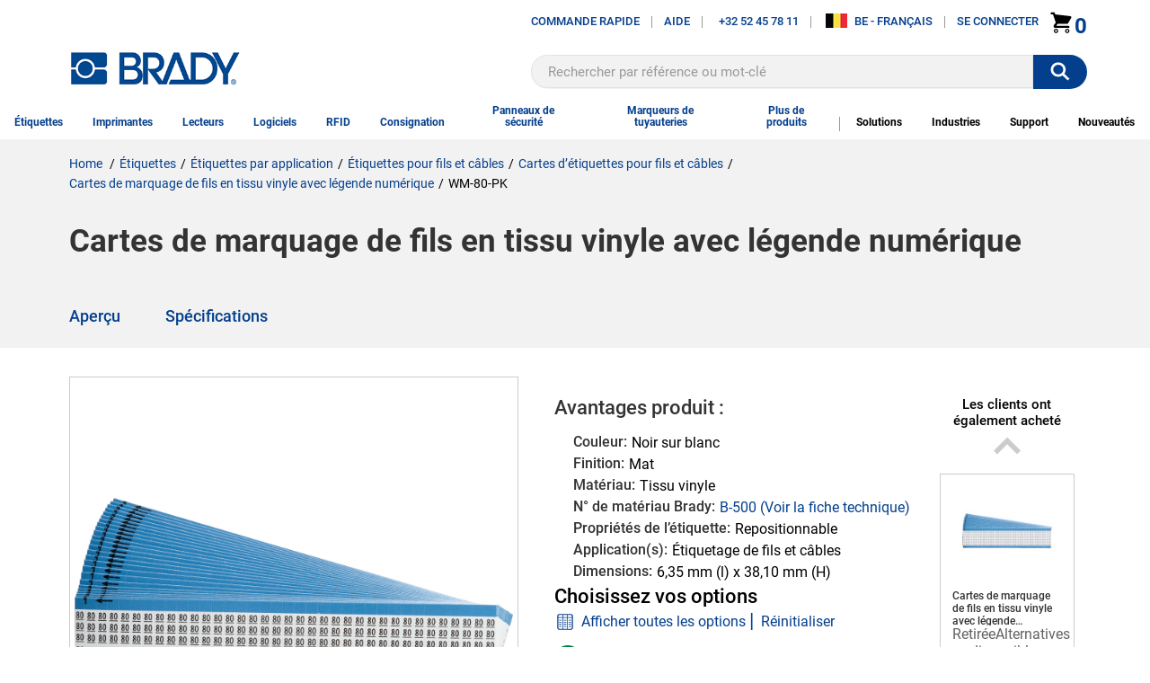

--- FILE ---
content_type: text/html; charset=utf-8
request_url: https://www.fr.brady.be/etiquettes/cartes-de-marquage-de-fils-en-tissu-vinyle-avec-legende-numerique-cps-4374688?part-number=wm-80-pk
body_size: 545585
content:

<!DOCTYPE html>
<html lang="fr-BE">

<head>
    
<script type="text/javascript">
    var site_hierarchy = []
</script>
            <script type="text/javascript">
                site_hierarchy.push('&#201;tiquettes')
            </script>
            <script type="text/javascript">
                site_hierarchy.push('&#201;tiquettes par application')
            </script>
            <script type="text/javascript">
                site_hierarchy.push('&#201;tiquettes pour fils et c&#226;bles')
            </script>
            <script type="text/javascript">
                site_hierarchy.push('Cartes d’&#233;tiquettes pour fils et c&#226;bles')
            </script>
<!-- Google Tag Manager -->

<script type="text/javascript">

    // These methods are used by GTM initialization code.
    // This was a separate JS file, but made inline to improve performance (no separate JS references in head)

    if (typeof window.gtmGetQueryParameterByName === "undefined") {
        window.gtmGetQueryParameterByName = function (name, url) {
            if (!url) {
                url = window.location.href;
            }

            name = name.replace(/[\[\]]/g, "\\$&");

            var regex = new RegExp("[?&]" + name + "(=([^&#]*)|&|#|$)");
            var results = regex.exec(url);

            if (!results)
                return null;

            var queryParameterValue = results[2];
            if (!queryParameterValue)
                return '';

            return decodeURIComponent(results[2].replace(/\+/g, " "));
        };
    }

    if (typeof window.gtmRemoveURLParameter === "undefined") {
        window.gtmRemoveURLParameter = function (url, parameter) {
            if (!url) {
                url = window.location.href;
            }

            //prefer to use l.search if you have a location/link object
            var urlparts = url.split('?');
            if (urlparts.length >= 2) {

                var prefix = encodeURIComponent(parameter) + '=';
                var pars = urlparts[1].split(/[&;]/g);

                //reverse iteration as may be destructive
                for (var i = pars.length; i-- > 0;) {
                    //idiom for string.startsWith
                    if (pars[i].lastIndexOf(prefix, 0) !== -1) {
                        pars.splice(i, 1);
                    }
                }

                url = urlparts[0] + (pars.length > 0 ? '?' + pars.join('&') : "");
                return url;
            } else {
                return url;
            }
        };
    }

    if (typeof window.gtmGetCookie === "undefined") {
        window.gtmGetCookie = function (name) {
            var result = null;
            var value = "; " + document.cookie;
            var parts = value.split("; " + name + "=");

            if (parts.length == 2) {
                result = parts.pop().split(";").shift();
            }

            return result;
        };
    }

    if (typeof window.gtmCreateCookie === "undefined") {
        window.gtmCreateCookie = function (name, value, minutes) {
            var expires = "";
            if (minutes) {
                var date = new Date();
                date.setTime(date.getTime() + (minutes * 1000 * 60));
                var expires = "; expires=" + date.toGMTString();
            }

            document.cookie = name + "=" + value + expires + "; path=/";
        }
    }

</script>


<script type="text/javascript">

    window.gtmTypeAheadTerm = gtmGetQueryParameterByName("gtmthterm");

    window._dl = {
        'authentication_status': 'anonymous',
        'site_hierarchy': site_hierarchy,
        'page_type': 'cpdp'
    };

    if (window.gtmTypeAheadTerm) {
        // Remove the GTM type ahead query parameters from query string.  Don't want users bookmarking or sharing that (inflating analytics)
        var newurl = gtmRemoveURLParameter(window.location.href, "gtmthterm");
        window.history.pushState({ path: newurl }, '', newurl);
    }

    window.gdDataLayer = [window._dl];
    var _trackAnalytics = function () { };
    (function (w, d, s, l, i) {
        w[l] = w[l] || [];
        w[l].push({
            'gtm.start':
                new Date().getTime(),
            event: 'gtm.js'
        });
        var f = d.getElementsByTagName(s)[0],
            j = d.createElement(s),
            dl = l != 'dataLayer' ? '&l=' + l : '';
        j.async = true;
        j.src =
            'https://www.googletagmanager.com/gtm.js?id=' + i + dl;
        f.parentNode.insertBefore(j, f);
    })(window, document, 'script', 'gdDataLayer', 'GTM-WM7K3W5');
</script>
<style>
    .async-hide {
        opacity: 0 !important
    }
</style>
<script>
        (function (a, s, y, n, c, h, i, d, e) {
            s.className += ' ' + y;
            h.start = 1 * new Date;
            h.end = i = function () {
                s.className = s.className.replace(RegExp(' ?' + y), '')
            };
            (a[n] = a[n] || []).hide = h;
            setTimeout(function () {
                i();
                h.end = null
            }, c);
            h.timeout = c;
        })(window, document.documentElement, 'async-hide', 'gdDataLayer', 2000,
            { 'GTM-WM7K3W5': true });
</script>
<!-- End Google Tag Manager -->    <title>Brady Part: WM-80-PK | 112294 | Cartes de marquage de fils en tissu vinyle avec l&#233;gende num&#233;rique | fr.Brady.be</title>

    <link href="/content/styles.min.css?v=0107200804"
        rel="stylesheet" type="text/css" />

    <style type="text/css">
        /* Placing this in the head guarantees the CSS is ready and ng-cloak items are hidden immediatly */
        [ng\:cloak],
        [ng-cloak],
        [data-ng-cloak],
        [x-ng-cloak],
        .ng-cloak,
        .x-ng-cloak {
            display: none !important;
        }
    </style>

            <meta name="robots" content="all" />
    <meta name="viewport" content="width=device-width, initial-scale=1">
    <link rel="canonical" href="https://www.fr.brady.be/etiquettes/cartes-de-marquage-de-fils-en-tissu-vinyle-avec-legende-numerique-cps-4374688?part-number=wm-80-pk" />
    <meta name="description" content="Cartes de marquage de fils en tissu vinyle avec l&#233;gende num&#233;rique | WM-80-PK | 74,85 € | Dimensions 6,35 mm (l) x 38,10 mm (H) | Shop online at www.fr.brady.be">
    <meta property="og:url" content="https://www.fr.brady.be/etiquettes/cartes-de-marquage-de-fils-en-tissu-vinyle-avec-legende-numerique-cps-4374688?part-number=wm-80-pk" />
    <meta property="og:type" content="product" />
    <meta property="og:title" content="Cartes de marquage de fils en tissu vinyle avec l&#233;gende num&#233;rique" />
    <meta property="og:description" content="Les marqueurs de fils en tissu vinyle repositionnables B-500 de Brady&#174; sont id&#233;aux pour les besoins de marquage de fils g&#233;n&#233;raux." />
    <meta property="og:image" content="https://d37iyw84027v1q.cloudfront.net/bradyemea/BradyEMEA_Medium/WM-80-PK.jpg" />

    


    

    
        <script type="text/javascript">
            !function (T, l, y) { var S = T.location, k = "script", D = "instrumentationKey", C = "ingestionendpoint", I = "disableExceptionTracking", E = "ai.device.", b = "toLowerCase", w = "crossOrigin", N = "POST", e = "appInsightsSDK", t = y.name || "appInsights"; (y.name || T[e]) && (T[e] = t); var n = T[t] || function (d) { var g = !1, f = !1, m = { initialize: !0, queue: [], sv: "5", version: 2, config: d }; function v(e, t) { var n = {}, a = "Browser"; return n[E + "id"] = a[b](), n[E + "type"] = a, n["ai.operation.name"] = S && S.pathname || "_unknown_", n["ai.internal.sdkVersion"] = "javascript:snippet_" + (m.sv || m.version), { time: function () { var e = new Date; function t(e) { var t = "" + e; return 1 === t.length && (t = "0" + t), t } return e.getUTCFullYear() + "-" + t(1 + e.getUTCMonth()) + "-" + t(e.getUTCDate()) + "T" + t(e.getUTCHours()) + ":" + t(e.getUTCMinutes()) + ":" + t(e.getUTCSeconds()) + "." + ((e.getUTCMilliseconds() / 1e3).toFixed(3) + "").slice(2, 5) + "Z" }(), iKey: e, name: "Microsoft.ApplicationInsights." + e.replace(/-/g, "") + "." + t, sampleRate: 100, tags: n, data: { baseData: { ver: 2 } } } } var h = d.url || y.src; if (h) { function a(e) { var t, n, a, i, r, o, s, c, u, p, l; g = !0, m.queue = [], f || (f = !0, t = h, s = function () { var e = {}, t = d.connectionString; if (t) for (var n = t.split(";"), a = 0; a < n.length; a++) { var i = n[a].split("="); 2 === i.length && (e[i[0][b]()] = i[1]) } if (!e[C]) { var r = e.endpointsuffix, o = r ? e.location : null; e[C] = "https://" + (o ? o + "." : "") + "dc." + (r || "services.visualstudio.com") } return e }(), c = s[D] || d[D] || "", u = s[C], p = u ? u + "/v2/track" : d.endpointUrl, (l = []).push((n = "SDK LOAD Failure: Failed to load Application Insights SDK script (See stack for details)", a = t, i = p, (o = (r = v(c, "Exception")).data).baseType = "ExceptionData", o.baseData.exceptions = [{ typeName: "SDKLoadFailed", message: n.replace(/\./g, "-"), hasFullStack: !1, stack: n + "\nSnippet failed to load [" + a + "] -- Telemetry is disabled\nHelp Link: https://go.microsoft.com/fwlink/?linkid=2128109\nHost: " + (S && S.pathname || "_unknown_") + "\nEndpoint: " + i, parsedStack: [] }], r)), l.push(function (e, t, n, a) { var i = v(c, "Message"), r = i.data; r.baseType = "MessageData"; var o = r.baseData; return o.message = 'AI (Internal): 99 message:"' + ("SDK LOAD Failure: Failed to load Application Insights SDK script (See stack for details) (" + n + ")").replace(/\"/g, "") + '"', o.properties = { endpoint: a }, i }(0, 0, t, p)), function (e, t) { if (JSON) { var n = T.fetch; if (n && !y.useXhr) n(t, { method: N, body: JSON.stringify(e), mode: "cors" }); else if (XMLHttpRequest) { var a = new XMLHttpRequest; a.open(N, t), a.setRequestHeader("Content-type", "application/json"), a.send(JSON.stringify(e)) } } }(l, p)) } function i(e, t) { f || setTimeout(function () { !t && m.core || a() }, 500) } var e = function () { var n = l.createElement(k); n.src = h; var e = y[w]; return !e && "" !== e || "undefined" == n[w] || (n[w] = e), n.onload = i, n.onerror = a, n.onreadystatechange = function (e, t) { "loaded" !== n.readyState && "complete" !== n.readyState || i(0, t) }, n }(); y.ld < 0 ? l.getElementsByTagName("head")[0].appendChild(e) : setTimeout(function () { l.getElementsByTagName(k)[0].parentNode.appendChild(e) }, y.ld || 0) } try { m.cookie = l.cookie } catch (p) { } function t(e) { for (; e.length;)!function (t) { m[t] = function () { var e = arguments; g || m.queue.push(function () { m[t].apply(m, e) }) } }(e.pop()) } var n = "track", r = "TrackPage", o = "TrackEvent"; t([n + "Event", n + "PageView", n + "Exception", n + "Trace", n + "DependencyData", n + "Metric", n + "PageViewPerformance", "start" + r, "stop" + r, "start" + o, "stop" + o, "addTelemetryInitializer", "setAuthenticatedUserContext", "clearAuthenticatedUserContext", "flush"]), m.SeverityLevel = { Verbose: 0, Information: 1, Warning: 2, Error: 3, Critical: 4 }; var s = (d.extensionConfig || {}).ApplicationInsightsAnalytics || {}; if (!0 !== d[I] && !0 !== s[I]) { var c = "onerror"; t(["_" + c]); var u = T[c]; T[c] = function (e, t, n, a, i) { var r = u && u(e, t, n, a, i); return !0 !== r && m["_" + c]({ message: e, url: t, lineNumber: n, columnNumber: a, error: i }), r }, d.autoExceptionInstrumented = !0 } return m }(y.cfg); function a() { y.onInit && y.onInit(n) } (T[t] = n).queue && 0 === n.queue.length ? (n.queue.push(a), n.trackPageView({})) : a() }(window, document, {
                src: "https://js.monitor.azure.com/scripts/b/ai.2.min.js", // The SDK URL Source
                // name: "appInsights", // Global SDK Instance name defaults to "appInsights" when not supplied
                // ld: 0, // Defines the load delay (in ms) before attempting to load the sdk. -1 = block page load and add to head. (default) = 0ms load after timeout,
                // useXhr: 1, // Use XHR instead of fetch to report failures (if available),
                crossOrigin: "anonymous", // When supplied this will add the provided value as the cross origin attribute on the script tag
                // onInit: null, // Once the application insights instance has loaded and initialized this callback function will be called with 1 argument -- the sdk instance (DO NOT ADD anything to the sdk.queue -- As they won't get called)
                cfg: { // Application Insights Configuration
                    // Value must be 100/N where N is an integer.
                    // Valid examples: 50, 25, 20, 10, 5, 1, 0.1, ...
                    samplingPercentage: 25,
                    connectionString: 'InstrumentationKey=dbf8039d-1ccb-42e5-87d4-6b84c9ce00f8;IngestionEndpoint=https://northcentralus-0.in.applicationinsights.azure.com/;LiveEndpoint=https://northcentralus.livediagnostics.monitor.azure.com/;ApplicationId=fd8f8fe6-df76-49b3-8276-f0d55be5ed87'
                }
            });
        </script>

    <script type="text/javascript">
        var bradyClientIP = '3.138.173.30';
        var deployed_version = 'Classic-1.0.1335479-0105-0220';
    </script>


        <script type="text/javascript">
            var rfk = rfk || [];
        </script>
        <script type="text/javascript" src="https://brady-belgium-french.rfk.fr.brady.be/api/init/1/init.js" async="true"></script>


</head>



<!-- LayoutBeforeMain component BEGIN -->
<body ng-app="bradyDigitalApp">

<!-- Google Tag Manager (noscript) -->
<noscript>
    <iframe src="https://www.googletagmanager.com/ns.html?id=GTM-N9TWH7S"
            height="0" width="0" style="display:none;visibility:hidden"></iframe>
</noscript>
<!-- End Google Tag Manager (noscript) -->
    <input id="UrlLanguageParam" name="UrlLanguageParam" type="hidden" value="" />
    <input data-val="true" data-val-required="The UseCalculatedCategoryUrlKey field is required." id="UseCalculatedCategoryUrlKey" name="UseCalculatedCategoryUrlKey" type="hidden" value="True" />
    <input id="UseUrlStructureProductUrlInLayout" name="UseUrlStructureProductUrlInLayout" type="hidden" value="True" />
    <input id="UseUrlStructureFamilyUrlInLayout" name="UseUrlStructureFamilyUrlInLayout" type="hidden" value="True" />
    <section class="BR-Body js-Body">
        <div id="top"></div>
        
<!-- Header-Default component BEGIN -->
<input id="TypeaheadCategoryLabel" name="TypeaheadCategoryLabel" type="hidden" value="Catégorie" />
<input id="TypeaheadProductLabel" name="TypeaheadProductLabel" type="hidden" value="Produit" />

<header class="BR-Header js-Header" ng-controller="headerController" ng-init="init('0', true)">
    <text>
        <div class="BR-LayoutConstraint">
            <div class="BR-AccessibilityAndLogo">
                <a href="#mainContent" tabindex="0" class="BR-Link--Standalone BR-SkipNavLink BR-Font__Size--Small BR-Margin--0 BR-Padding--0 BR-Print"> SkipNavLinkText</a>
                    <a tabindex="0" href="/pages-generales/declaration-accessibilite" class="BR-Link--Standalone BR-SkipNavLink BR-Font__Size--Small BR-Margin--0 BR-Padding--0 BR-Print" data-test-id="Favorites">Avis de non-responsabilit&#233; relatif &#224; l&#39;accessibilit&#233;</a>
                <section class="BR-SiteId">
                    <a href="/" class="BR-Link--Standalone BG-SiteLogo"><img src="/-/media/brady-americas-images/smartsite-images/background-and-logo/bradylogonew.png?h=62&amp;iar=0&amp;w=300&amp;sc_lang=fr-be&amp;hash=90236DC29E4243BC4E10D51E8228AA5E" alt="Home" width="300" height="62" /></a>
                </section>
            </div>
            <section class="BR-Utility">
                <nav class="BR-UtilityNav">
                        <section class="BR-UtilityNavLeft">
                                <div class="BR-UtilityNavLink">
                                    <a id="OpenQuickOrder" href="javascript:;" class="BR-Link--Standalone" ng-click="openQuickOrderModal()">
                                        Commande rapide
                                    </a>
                                </div>
                                <div class="BR-UtilityNavLinkDivider"></div>
                            <div class="BR-UtilityNavLink BR-HasImg BR-login">
                                    <span class="BR-UtilityDropdownTrigger js-UtilityDropdownTrigger">Aide</span>
                                        <section class="BR-UtilityDropdown js-UtilityDropdown">
                                                <a href="/formulaires/contact/contactez-brady" class="BR-Link--Standalone  BR-Btn1" target="">Contactez-nous</a>
                                                <a href="/pages-generales/brady-solution-center" class="BR-Link--Standalone  " target="">Contacter le support technique</a>
                                                <a href="/general/trouver-distributeur-brady" class="BR-Link--Standalone  " target="">Localisateur de distributeurs</a>
                                                <a href="https://support.bradyid.com/s/" class="BR-Link--Standalone  " target="_blank">Centre de connaissances</a>
                                                <a href="/formulaires/catalogue/demande-catalogue-brady" class="BR-Link--Standalone  " target="|Custom">Demande de catalogue</a>
                                                <a href="http://catalogues.bradydownloads.com/bookcase/mdbo" class="BR-Link--Standalone  " target="_blank">Catalogues en ligne</a>
                                                <a href="/conformite/tdssearch" class="BR-Link--Standalone  " target="|Custom">Fiches techniques</a>
                                                <a href="/tous-telechargements?attr=type__facetid_eyJ0eXBlIjoiZXEiLCJuYW1lIjoidHlwZSIsInZhbHVlIjoiRmlybXdhcmUgVXBncmFkZXMifQ%3D%3D&amp;type__facetid_eyJ0eXBlIjoiZXEiLCJuYW1lIjoidHlwZSIsInZhbHVlIjoiUHJpbnRlciBEcml2ZXJzIn0%3D" class="BR-Link--Standalone  " target="">Pilotes et micrologiciels</a>
                                                <a href="/tous-telechargements" class="BR-Link--Standalone  " target="|Custom">T&#233;l&#233;chargements</a>
                                        </section>
                            </div>
                                <div class="BR-UtilityNavLinkDivider"></div>
                                                                                        <a class="BR-Link--Standalone BR-UtilityNavLink BR-HasImg" href="tel:+32 52 45 78 11">
                                    <span class="BR-UtilityNavImg BR-Svg"><img src="/-/media/brady-americas-images/icons/smartsite-icons/phonesolid.svg?iar=0&amp;hash=003D3683F2CEC31814C8B45765326599" alt="" /></span>
                                    +32 52 45 78 11
                                </a>
                                <div class="BR-UtilityNavLinkDivider"></div>
                                                        <!--Chat-->
                            
                        </section>
                        <section class="BR-UtilityNavRight">
                            <div class="BR-UtilityNavLink BR-HasImg">
                                <span class="BR-UtilityDropdownTrigger js-UtilityDropdownTrigger">
                                    <img class="BR-UtilityNavIcon BR-UtilityNavIcon--Rectangle" src="https://d37iyw84027v1q.cloudfront.net/na/bradyid/svg/BEFlag.png" alt="" loading="lazy">
                                    <span>BE - FRAN&#199;AIS</span>
                                </span>
                                    <section class="BR-UtilityDropdown js-UtilityDropdown">
                                            <a href="https://www.brady.co.uk/landing-pages/global-landing-page" class="BR-Link--Standalone">
                                                
                                                <img class="BR-UtilityNavIcon BR-UtilityNavIcon--Rectangle" src="https://d37iyw84027v1q.cloudfront.net/na/bradyid/svg/INTERNATIONALFlag.png" alt="" loading="lazy">
                                                INTERNATIONAL - SITES
                                            </a>
                                    </section>
                            </div>

                                <div class="BR-UtilityNavLinkDivider"></div>
                                <div data-test-id="login_div" class="BR-UtilityNavLink BR-HasImg BR-login" href="/fr-BE/account/login">
                                        <span class="BR-UtilityDropdownTrigger js-UtilityDropdownTrigger">Se connecter</span>
                                            <section class="BR-UtilityDropdown js-UtilityDropdown">
                                                <div class="BR-UtilityDropdown__Container--Unauthenticated">
                                                    <label class="BR-MarginBottom--16 BR-MarginTop--8 BR-UtilityDropdown__Container--Unauthenticated__Label">Veuillez vous connecter pour acc&#233;der &#224; l’historique de vos commandes, aux param&#232;tres de votre compte et bien plus encore&#160;!</label>
                                                            <span class="BR-Inline">
                                                                <a href="/compte/se-connecter" class="BR-Link--Standalone BR-Btn1" target="">Se connecter</a>
                                                            </span>
                                                            <a href="/compte/creercompte" class="BR-Link--Standalone " target="">Cr&#233;er un compte</a>
                                                    <div class="BR-UtilityDropdown__Container" style="margin-top: 16px">
                                                        <div class="BR-UtilityDropdown__SecondaryLink">
                                                            <a class="BR-Link--Standalone" style="display:flex; flex-direction:column-reverse; align-items:center" href="/mon-compte/historique-des-commandes">Commandes
                                                            <img src="/-/media/brady-americas-images/icons/account-icons/shipped.png?h=50&amp;iar=0&amp;w=50&amp;hash=5019D292CBA639377A9C0E7A109B2D8B" alt="order" width="50" height="50" />
                                                            </a>
                                                        </div>
                                                        <div class="BR-UtilityDropdown__SecondaryLink">
                                                            <a class="BR-Link--Standalone" style="display:flex; flex-direction:column-reverse; align-items:center" href="/mon-compte/changer-mot-de-passe">Mot de passe
                                                            <img src="/-/media/brady-americas-images/icons/account-icons/passwordreset.png?h=50&amp;iar=0&amp;w=50&amp;hash=7D3F9778588E59B7F39EC5333D0E9751" alt="building" width="50" height="50" />
                                                            </a>
                                                        </div>
                                                        <div class="BR-UtilityDropdown__SecondaryLink">
                                                            <a class="BR-Link--Standalone" style="display:flex; flex-direction:column-reverse; align-items:center" href="/formulaires/contact/abonnement-bulletin">Newsletters
                                                            <img src="/-/media/brady-americas-images/icons/account-icons/emailicon2.png?h=34&amp;iar=0&amp;w=50&amp;hash=FA231332810858A7B1CB9988D063F285" alt="Email Icon" width="50" height="34" />
                                                            </a>
                                                        </div>
                                                    </div>
                                                </div>
                                            </section>
                                </div>
                                <span class="BR-MyAccount">
                                    <a href="" style="text-decoration: none" class="BR-Link--Standalone BR-MyAccountIcon BR-HasImg" data-test-id="my_account" ng-cloak>
                                        <img src="/-/media/brady-americas-images/icons/smartsite-icons/person.svg?iar=0&amp;sc_lang=fr-be&amp;hash=A5A22BB3ADF90EA30FDCDA80B6D9F83A" alt="Person Icon" />
                                    </a>
                                </span>
                                    <span class="BR-CartLink" data-test-id="cartLink">
                                        <a href="https://checkout.fr.brady.be/cart-page" style="text-decoration: none" class="BR-CartLinkIcon BR-HasImg BR-Link--Standalone" data-test-id="cart-count">
                                                <img src="/-/media/brady-americas-images/icons/smartsite-icons/cart.svg" class="BR-CartIcon BR-Svg" alt="" loading="lazy">
                                            <span data-test-id="cart-link-count" ng-bind="vm.cartCount" ng-cloak
                                                  ng-show="!isCartCountAsync || (isCartCountAsync && !isWaitingOnCartCountCall)">
                                                0
                                            </span>
                                            <img data-test-id="cart-link-count-waiting" ng-hide="!isCartCountAsync || (isCartCountAsync && !isWaitingOnCartCountCall)"
                                                 ng-src="/Images/spin.svg" class="BR-Loading--Small BR-CartLinkIcon-Loading" loading="lazy" alt="waiting" src="/Images/spin.svg">
                                        </a>
                                    </span>
                        </section>
                </nav>
                <span class="BR-MobileTrigger js-MobileTrigger">
                    <span class="BR-MobileTrigger__open"><span class="BR-Icon BR-PaddingBottom--4"><img src="/-/media/brady-americas-images/icons/smartsite-icons/menu-bars.svg?h=30&amp;iar=0&amp;w=30&amp;hash=CAE207157D8F42BD9AD1B8752EC373F7" alt="" width="30" height="30" /></span>menu</span>
                    <span class="BR-MobileTrigger__close"><span class="BR-Icon"><img src="/-/media/brady-americas-images/icons/smartsite-icons/menu-close.svg?h=30&amp;iar=0&amp;w=30&amp;hash=2A2C4002C20BD0D1F3B7E8AE43AAC29F" alt="" width="30" height="30" /></span></span>
                </span>
                    <section class="BR-SiteSearch site-search">
                        <div class="BR-SiteSearch__Container">
                            <input id="searchText" aria-label="Search" data-test-id="search-box" type="text" role="textbox" ng-keydown="searchBoxKeydown($event)" placeholder="Rechercher par r&#233;f&#233;rence ou mot-cl&#233;" autocomplete="off" ng-model="vm.searchTerm" data-rfkid="rfkid_6">
                            <svg ng-if="vm.searchTerm" class="BR-MarginRight--8 BR-MarginLeft--8" aria-label="clear search" role="button" ng-click="clearSearch()" style="vertical-align: text-bottom" height="22" width="22" viewBox="0 0 34 34" preserveAspectRatio="none" overflow="visible" xmlns="http://www.w3.org/2000/svg" version="1.2" class="ng-scope">
                                <path fill-rule="evenodd" clip-rule="evenodd" d="M28.313 5.687c-6.248-6.249-16.379-6.249-22.627 0-6.249 6.248-6.249 16.379 0 22.627 6.248 6.249 16.379 6.249 22.627 0 6.249-6.249 6.249-16.379 0-22.627zm-2.828 16.97l-2.828 2.829L17 19.829l-5.657 5.657-2.828-2.829L14.172 17l-5.657-5.657 2.828-2.829L17 14.171l5.657-5.657 2.828 2.829L19.828 17l5.657 5.657z" vector-effect="non-scaling-stroke" fill="#999"></path>
                            </svg>
                        </div>
                        <span role="status" aria-live="polite" class="ui-helper-hidden-accessible"></span>
                        <button id="searchbutton" ng-click="searchBoxClick($event)" aria-label=""><img src="/-/media/brady-americas-images/icons/smartsite-icons/search_bar_white.svg?h=30&amp;iar=0&amp;w=30&amp;hash=C0B8D44E2E46ECBB47A57F7D3342C506" alt="" width="30" height="30" /></button>
                    </section>
            </section>
            <nav class="BR-MainNav" data-test-id="MainNav">
                        <div class="BR-MegaMenuItem js-MegaMenuItem ">
                            <a class="BR-MainNavLink" href="/etiquettes" data-test-id="MainNavLink" data-gtm-menu="&#233;tiquettes" target="">&#201;tiquettes</a>
                                <section class="BR-MegaMenuDropdown">
                                            <section class="BR-MegaMenuColumn">
                                                        <p class="BR-MegaMenuSectionTitle" data-test-id="megaMenuSectionTitle">
                                                                <a href="/etiquettes/par-application" data-gtm-menu="&#233;tiquettes:&#233;tiquettes par application">
                                                                    &#201;tiquettes par application
                                                                </a>
                                                        </p>
                                                        <ul>
                                                                <li><a href="/codes-barres-etiquettes" target="" class="BR-Link--Standalone " data-gtm-menu="&#233;tiquettes:&#233;tiquettes par application:&#233;tiquettes &#224; codes-barres">&#201;tiquettes &#224; codes-barres</a></li>
                                                                <li><a href="/etiquettes/circuits-imprimes" target="" class="BR-Link--Standalone " data-gtm-menu="&#233;tiquettes:&#233;tiquettes par application:&#233;tiquettes pour circuits imprim&#233;s">&#201;tiquettes pour circuits imprim&#233;s</a></li>
                                                                <li><a href="/etiquettes/electricite" target="" class="BR-Link--Standalone " data-gtm-menu="&#233;tiquettes:&#233;tiquettes par application:&#233;tiquettes de composants &#233;lectriques">&#201;tiquettes de composants &#233;lectriques</a></li>
                                                                <li><a href="/etiquettes/inspection-identification-stocks" target="" class="BR-Link--Standalone " data-gtm-menu="&#233;tiquettes:&#233;tiquettes par application:&#233;tiquettes inspection et identification des stocks">&#201;tiquettes inspection et identification des stocks</a></li>
                                                                <li><a href="/etiquettes/laboratoire" target="" class="BR-Link--Standalone " data-gtm-menu="&#233;tiquettes:&#233;tiquettes par application:etiquettes de laboratoire">Etiquettes de laboratoire</a></li>
                                                                <li><a href="/etiquettes/lean" target="" class="BR-Link--Standalone " data-gtm-menu="&#233;tiquettes:&#233;tiquettes par application:&#233;tiquettes d’identification lean/5s">&#201;tiquettes d’identification Lean/5S</a></li>
                                                                <li><a href="/etiquettes/emballage" target="" class="BR-Link--Standalone " data-gtm-menu="&#233;tiquettes:&#233;tiquettes par application:etiquettes d’emballage">Etiquettes d’emballage</a></li>
                                                                <li><a href="/etiquettes/securite" target="" class="BR-Link--Standalone " data-gtm-menu="&#233;tiquettes:&#233;tiquettes par application:&#233;tiquettes de s&#233;curit&#233;">&#201;tiquettes de s&#233;curit&#233;</a></li>
                                                                <li><a href="/etiquettes/surete" target="" class="BR-Link--Standalone " data-gtm-menu="&#233;tiquettes:&#233;tiquettes par application:&#233;tiquettes de s&#251;ret&#233;">&#201;tiquettes de s&#251;ret&#233;</a></li>
                                                                <li><a href="/etiquettes-fils-cables" target="" class="BR-Link--Standalone " data-gtm-menu="&#233;tiquettes:&#233;tiquettes par application:&#233;tiquettes pour fils et c&#226;bles">&#201;tiquettes pour fils et c&#226;bles</a></li>
                                                        </ul>
                                                        <p class="BR-MegaMenuSectionTitle" data-test-id="megaMenuSectionTitle">
                                                                <a href="/etiquettes/etiquettes-rfid-intelligentes" data-gtm-menu="&#233;tiquettes:&#233;tiquettes&#160;rfid / intelligentes">
                                                                    &#201;tiquettes&#160;RFID / intelligentes
                                                                </a>
                                                        </p>
                                            </section>
                                            <section class="BR-MegaMenuColumn">
                                                        <p class="BR-MegaMenuSectionTitle" data-test-id="megaMenuSectionTitle">
                                                                <a href="/etiquettes/par-imprimante-portable" data-gtm-menu="&#233;tiquettes:&#233;tiquettes par imprimante portable">
                                                                    &#201;tiquettes par imprimante portable
                                                                </a>
                                                        </p>
                                                        <ul>
                                                                <li><a href="/etiquettes/m210" target="" class="BR-Link--Standalone " data-gtm-menu="&#233;tiquettes:&#233;tiquettes par imprimante portable:&#233;tiquettes pour m210">&#201;tiquettes pour M210</a></li>
                                                                <li><a href="/etiquettes/m211" target="" class="BR-Link--Standalone " data-gtm-menu="&#233;tiquettes:&#233;tiquettes par imprimante portable:&#233;tiquettes pour m211">&#201;tiquettes pour M211</a></li>
                                                                <li><a href="/etiquettes/m410" target="" class="BR-Link--Standalone " data-gtm-menu="&#233;tiquettes:&#233;tiquettes par imprimante portable:&#233;tiquettes pour m410">&#201;tiquettes pour M410</a></li>
                                                                <li><a href="/etiquettes/m510-m511" target="" class="BR-Link--Standalone " data-gtm-menu="&#233;tiquettes:&#233;tiquettes par imprimante portable:&#233;tiquettes pour m510 &amp;  m511">&#201;tiquettes pour M510 &amp;  M511</a></li>
                                                                <li><a href="/etiquettes/m610" target="" class="BR-Link--Standalone " data-gtm-menu="&#233;tiquettes:&#233;tiquettes par imprimante portable:&#233;tiquettes pour m610">&#201;tiquettes pour M610</a></li>
                                                                <li><a href="/etiquettes/m611" target="" class="BR-Link--Standalone " data-gtm-menu="&#233;tiquettes:&#233;tiquettes par imprimante portable:&#233;tiquettes pour m611">&#201;tiquettes pour M611</a></li>
                                                                <li><a href="/etiquettes/m710" target="" class="BR-Link--Standalone " data-gtm-menu="&#233;tiquettes:&#233;tiquettes par imprimante portable:&#233;tiquettes pour m710">&#201;tiquettes pour M710</a></li>
                                                                <li><a href="/etiquettes/par-imprimante-portable" target="" class="BR-Link--Standalone " data-gtm-menu="&#233;tiquettes:&#233;tiquettes par imprimante portable:afficher tout">Afficher tout</a></li>
                                                        </ul>
                                                        <p class="BR-MegaMenuSectionTitle" data-test-id="megaMenuSectionTitle">
                                                                <a href="/etiquettes/par-imprimante-panneaux-etiquettes" data-gtm-menu="&#233;tiquettes:&#233;tiquettes par imprimante de panneaux et d’&#233;tiquettes">
                                                                    &#201;tiquettes par imprimante de panneaux et d’&#233;tiquettes
                                                                </a>
                                                        </p>
                                                        <ul>
                                                                <li><a href="/etiquettes/s3100" target="" class="BR-Link--Standalone " data-gtm-menu="&#233;tiquettes:&#233;tiquettes par imprimante de panneaux et d’&#233;tiquettes:&#233;tiquettes pour s3100">&#201;tiquettes pour S3100</a></li>
                                                                <li><a href="/etiquettes/s3700" target="" class="BR-Link--Standalone " data-gtm-menu="&#233;tiquettes:&#233;tiquettes par imprimante de panneaux et d’&#233;tiquettes:&#233;tiquettes pour s3700">&#201;tiquettes pour S3700</a></li>
                                                                <li><a href="/etiquettes/j4000" target="" class="BR-Link--Standalone " data-gtm-menu="&#233;tiquettes:&#233;tiquettes par imprimante de panneaux et d’&#233;tiquettes:&#233;tiquettes pour bradyjet j4000">&#201;tiquettes pour BradyJet J4000</a></li>
                                                                <li><a href="/etiquettes/j7300" target="" class="BR-Link--Standalone " data-gtm-menu="&#233;tiquettes:&#233;tiquettes par imprimante de panneaux et d’&#233;tiquettes:&#233;tiquettes pour bradyjet j7300">&#201;tiquettes pour BradyJet J7300 </a></li>
                                                                <li><a href="/etiquettes/par-imprimante-panneaux-etiquettes" target="" class="BR-Link--Standalone " data-gtm-menu="&#233;tiquettes:&#233;tiquettes par imprimante de panneaux et d’&#233;tiquettes:afficher tout">Afficher tout</a></li>
                                                        </ul>
                                                        <p class="BR-MegaMenuSectionTitle" data-test-id="megaMenuSectionTitle">
                                                                <a href="/etiquettes/par-imprimante-industrielle" data-gtm-menu="&#233;tiquettes:&#233;tiquettes par imprimante industrielle">
                                                                    &#201;tiquettes par imprimante industrielle
                                                                </a>
                                                        </p>
                                                        <ul>
                                                                <li><a href="/etiquettes/i3300" target="" class="BR-Link--Standalone " data-gtm-menu="&#233;tiquettes:&#233;tiquettes par imprimante industrielle:&#233;tiquettes pour imprimante i3300">&#201;tiquettes pour imprimante i3300</a></li>
                                                                <li><a href="/etiquettes/i7100-pr-plus" target="" class="BR-Link--Standalone " data-gtm-menu="&#233;tiquettes:&#233;tiquettes par imprimante industrielle:&#233;tiquettes pour bradyprinter i7100 et bp-pr plus">&#201;tiquettes pour BradyPrinter i7100 et BP-PR Plus</a></li>
                                                                <li><a href="/etiquettes/i7500" target="" class="BR-Link--Standalone " data-gtm-menu="&#233;tiquettes:&#233;tiquettes par imprimante industrielle:&#233;tiquettes pour bradyprinter i7500">&#201;tiquettes pour BradyPrinter i7500</a></li>
                                                                <li><a href="/etiquettes/par-imprimante-industrielle" target="" class="BR-Link--Standalone " data-gtm-menu="&#233;tiquettes:&#233;tiquettes par imprimante industrielle:afficher tout">Afficher tout</a></li>
                                                        </ul>
                                                        <p class="BR-MegaMenuSectionTitle" data-test-id="megaMenuSectionTitle">
                                                                <a href="/etiquettes/par-imprimante-applicateur-specialises" data-gtm-menu="&#233;tiquettes:&#233;tiquettes par imprimante et applicateur sp&#233;cialis&#233;s">
                                                                    &#201;tiquettes par imprimante et applicateur sp&#233;cialis&#233;s
                                                                </a>
                                                        </p>
                                            </section>
                                            <section class="BR-MegaMenuColumn">
                                                        <p class="BR-MegaMenuSectionTitle" data-test-id="megaMenuSectionTitle">
                                                                <a href="/etiquettes/par-propriete" data-gtm-menu="&#233;tiquettes:&#233;tiquettes par propri&#233;t&#233;">
                                                                    &#201;tiquettes par propri&#233;t&#233;
                                                                </a>
                                                        </p>
                                                        <ul>
                                                                <li><a href="/etiquettes/adhesif-puissant" target="" class="BR-Link--Standalone " data-gtm-menu="&#233;tiquettes:&#233;tiquettes par propri&#233;t&#233;:etiquettes avec un adh&#233;sif puissant">Etiquettes avec un adh&#233;sif puissant</a></li>
                                                                <li><a href="/etiquettes/resistantes-produits-chimiques" target="" class="BR-Link--Standalone " data-gtm-menu="&#233;tiquettes:&#233;tiquettes par propri&#233;t&#233;:&#233;tiquettes r&#233;sistantes aux produits chimiques">&#201;tiquettes r&#233;sistantes aux produits chimiques</a></li>
                                                                <li><a href="/etiquettes/glow-in-the-dark" target="" class="BR-Link--Standalone " data-gtm-menu="&#233;tiquettes:&#233;tiquettes par propri&#233;t&#233;:&#233;tiquettes glow in the dark">&#201;tiquettes Glow in the Dark</a></li>
                                                                <li><a href="/etiquettes/environnements-extremes" target="" class="BR-Link--Standalone " data-gtm-menu="&#233;tiquettes:&#233;tiquettes par propri&#233;t&#233;:etiquettes pour environnements extr&#234;mes">Etiquettes pour environnements extr&#234;mes</a></li>
                                                                <li><a href="/etiquettes/hautes-temperatures" target="" class="BR-Link--Standalone " data-gtm-menu="&#233;tiquettes:&#233;tiquettes par propri&#233;t&#233;:&#233;tiquettes pour hautes temp&#233;ratures">&#201;tiquettes pour hautes temp&#233;ratures</a></li>
                                                                <li><a href="/etiquettes-fils-cables/manchons-thermoretractables" target="" class="BR-Link--Standalone " data-gtm-menu="&#233;tiquettes:&#233;tiquettes par propri&#233;t&#233;:manchons thermor&#233;tractables">Manchons thermor&#233;tractables</a></li>
                                                                <li><a href="/etiquettes/laser" target="" class="BR-Link--Standalone " data-gtm-menu="&#233;tiquettes:&#233;tiquettes par propri&#233;t&#233;:&#233;tiquettes marquables au laser">&#201;tiquettes marquables au laser</a></li>
                                                                <li><a href="/etiquettes/basses-temperatures" target="" class="BR-Link--Standalone " data-gtm-menu="&#233;tiquettes:&#233;tiquettes par propri&#233;t&#233;:&#233;tiquettes pour basses temp&#233;ratures">&#201;tiquettes pour basses temp&#233;ratures</a></li>
                                                                <li><a href="/etiquettes/magnetiques" target="" class="BR-Link--Standalone " data-gtm-menu="&#233;tiquettes:&#233;tiquettes par propri&#233;t&#233;:&#233;tiquettes magn&#233;tiques">&#201;tiquettes magn&#233;tiques</a></li>
                                                                <li><a href="/etiquettes/metaux-detectables" target="" class="BR-Link--Standalone " data-gtm-menu="&#233;tiquettes:&#233;tiquettes par propri&#233;t&#233;:&#233;tiquettes &#224; m&#233;taux d&#233;tectables">&#201;tiquettes &#224; m&#233;taux d&#233;tectables</a></li>
                                                                <li><a href="/etiquettes/metallisees" target="" class="BR-Link--Standalone " data-gtm-menu="&#233;tiquettes:&#233;tiquettes par propri&#233;t&#233;:&#233;tiquettes m&#233;tallis&#233;es">&#201;tiquettes m&#233;tallis&#233;es</a></li>
                                                                <li><a href="/etiquettes/durables-exterieur" target="" class="BR-Link--Standalone " data-gtm-menu="&#233;tiquettes:&#233;tiquettes par propri&#233;t&#233;:&#233;tiquettes durables en ext&#233;rieur">&#201;tiquettes durables en ext&#233;rieur</a></li>
                                                                <li><a href="/etiquettes/adhesives-permanentes" target="" class="BR-Link--Standalone " data-gtm-menu="&#233;tiquettes:&#233;tiquettes par propri&#233;t&#233;:&#233;tiquettes adh&#233;sives permanentes">&#201;tiquettes adh&#233;sives permanentes</a></li>
                                                                <li><a href="/etiquettes/reflechissantes" target="" class="BR-Link--Standalone " data-gtm-menu="&#233;tiquettes:&#233;tiquettes par propri&#233;t&#233;:&#233;tiquettes r&#233;fl&#233;chissantes">&#201;tiquettes r&#233;fl&#233;chissantes</a></li>
                                                                <li><a href="/etiquettes/amovibles" target="" class="BR-Link--Standalone " data-gtm-menu="&#233;tiquettes:&#233;tiquettes par propri&#233;t&#233;:etiquettes amovibles">Etiquettes amovibles</a></li>
                                                                <li><a href="/etiquettes/repositionnables" target="" class="BR-Link--Standalone " data-gtm-menu="&#233;tiquettes:&#233;tiquettes par propri&#233;t&#233;:repositionnables">Repositionnables</a></li>
                                                                <li><a href="/etiquettes/antistatiques" target="" class="BR-Link--Standalone " data-gtm-menu="&#233;tiquettes:&#233;tiquettes par propri&#233;t&#233;:&#233;tiquettes antistatiques">&#201;tiquettes antistatiques</a></li>
                                                                <li><a href="/etiquettes/anti-fraude" target="" class="BR-Link--Standalone " data-gtm-menu="&#233;tiquettes:&#233;tiquettes par propri&#233;t&#233;:&#233;tiquettes anti-fraude">&#201;tiquettes anti-fraude</a></li>
                                                                <li><a href="/etiquettes/indicatrices-temperature" target="" class="BR-Link--Standalone " data-gtm-menu="&#233;tiquettes:&#233;tiquettes par propri&#233;t&#233;:&#233;tiquettes indicatrices de temp&#233;rature">&#201;tiquettes indicatrices de temp&#233;rature</a></li>
                                                                <li><a href="/etiquettes/resistantes-lavages-intensifs" target="" class="BR-Link--Standalone " data-gtm-menu="&#233;tiquettes:&#233;tiquettes par propri&#233;t&#233;:&#233;tiquettes r&#233;sistantes aux lavages intensifs">&#201;tiquettes r&#233;sistantes aux lavages intensifs</a></li>
                                                                <li><a href="/etiquettes/solubles-dans-eau" target="" class="BR-Link--Standalone " data-gtm-menu="&#233;tiquettes:&#233;tiquettes par propri&#233;t&#233;:&#233;tiquettes solubles dans l’eau">&#201;tiquettes solubles dans l’eau</a></li>
                                                                <li><a href="/etiquettes/indicatrices-eau" target="" class="BR-Link--Standalone " data-gtm-menu="&#233;tiquettes:&#233;tiquettes par propri&#233;t&#233;:&#233;tiquettes indicatrices d’eau">&#201;tiquettes indicatrices d’eau</a></li>
                                                        </ul>
                                            </section>
                                            <section class="BR-MegaMenuColumn">
                                                        <section class="BR-MegaMenuSideNav">
                                                            <p class="BR-MegaMenuSectionTitle" data-test-id="megaMenuSectionTitle">
                                                                <a href="" class="BR-Link--Standalone" data-gtm-menu="&#233;tiquettes:ressources">
                                                                        <img src="/-/media/brady-americas-images/icons/smartsite-icons/resources.svg" loading="lazy" alt="">
                                                                    Ressources
                                                                </a>
                                                            </p>
                                                                <ul>
                                                                        <li><a href="/solutions-identification-de-fils-et-cables/identifiez-chaque-cable-ou-composant" target="" class="BR-Link--Standalone " data-gtm-menu="&#233;tiquettes:ressources:identifiez chaque c&#226;ble ou composant">Identifiez chaque c&#226;ble ou composant</a></li>
                                                                        <li><a href="/solutions-identification-de-fils-et-cables/gagnez-temps-avec-identification-des-cables" target="" class="BR-Link--Standalone " data-gtm-menu="&#233;tiquettes:ressources:gagnez du temps gr&#226;ce &#224; l’identification des c&#226;bles">Gagnez du temps gr&#226;ce &#224; l’identification des c&#226;bles</a></li>
                                                                        <li><a href="/etiquettes/personnalisation" target="" class="BR-Link--Standalone " data-gtm-menu="&#233;tiquettes:ressources:&#233;tiquette personnalis&#233;e">&#201;tiquette personnalis&#233;e</a></li>
                                                                        <li><a href="/etiquettes/rfid-etiquettes-personnalisees" target="" class="BR-Link--Standalone " data-gtm-menu="&#233;tiquettes:ressources:&#233;tiquettes rfid personnalis&#233;es">&#201;tiquettes RFID personnalis&#233;es</a></li>
                                                                        <li><a href="/conformite/tdssearch" target="" class="BR-Link--Standalone " data-gtm-menu="&#233;tiquettes:ressources:fiches techniques">Fiches Techniques</a></li>
                                                                        <li><a href="https://d37iyw84027v1q.cloudfront.net/common/msapp/index.html?site=befr" target="" class="BR-Link--Standalone " data-gtm-menu="&#233;tiquettes:ressources:rechercher des mat&#233;riaux brady">Rechercher des mat&#233;riaux Brady</a></li>
                                                                        <li><a href="/etiquettes/guide-etiquettes-m21" target="" class="BR-Link--Standalone " data-gtm-menu="&#233;tiquettes:ressources:guide des &#233;tiquettes&#160;m21">Guide des &#233;tiquettes&#160;M21</a></li>
                                                                        <li><a href="/etiquettes/consommables-authentic" target="" class="BR-Link--Standalone " data-gtm-menu="&#233;tiquettes:ressources:consommables authentic">Consommables Authentic</a></li>
                                                                        <li><a href="/formulaires/echantillons/demandez-echantillons" target="" class="BR-Link--Standalone " data-gtm-menu="&#233;tiquettes:ressources:recevoir un &#233;chantillon">Recevoir un &#233;chantillon</a></li>
                                                                </ul>
                                                                                                                    </section>
                                                        <ul>
                                                                <li><a href="" target="" class="BR-Link--Standalone " data-gtm-menu="&#233;tiquettes::"></a></li>
                                                        </ul>
                                            </section>
                                    <div class="BR-MegaMenuOverlay js-MegaMenuOverlay"></div>
                                </section>
                        </div>
                        <div class=""></div>
                        <div class="BR-MegaMenuItem js-MegaMenuItem ">
                            <a class="BR-MainNavLink" href="/imprimantes" data-test-id="MainNavLink" data-gtm-menu="imprimantes" target="">Imprimantes</a>
                                <section class="BR-MegaMenuDropdown">
                                            <section class="BR-MegaMenuColumn">
                                                        <p class="BR-MegaMenuSectionTitle" data-test-id="megaMenuSectionTitle">
                                                                <a href="/imprimantes/par-application" data-gtm-menu="imprimantes:imprimante par application">
                                                                    Imprimante par application
                                                                </a>
                                                        </p>
                                                        <ul>
                                                                <li><a href="/imprimantes/datacom" target="" class="BR-Link--Standalone " data-gtm-menu="imprimantes:imprimante par application:imprimantes d&#233;di&#233;es au march&#233; datacom">Imprimantes d&#233;di&#233;es au march&#233; datacom</a></li>
                                                                <li><a href="/imprimantes/numerique" target="" class="BR-Link--Standalone " data-gtm-menu="imprimantes:imprimante par application:imprimantes num&#233;riques">Imprimantes num&#233;riques</a></li>
                                                                <li><a href="/imprimantes/electricite" target="" class="BR-Link--Standalone " data-gtm-menu="imprimantes:imprimante par application:imprimantes d&#233;di&#233;es au march&#233; de l’&#233;lectricit&#233;">Imprimantes d&#233;di&#233;es au march&#233; de l’&#233;lectricit&#233;</a></li>
                                                                <li><a href="/imprimantes/identification-generale" target="" class="BR-Link--Standalone " data-gtm-menu="imprimantes:imprimante par application:imprimantes d’identification g&#233;n&#233;rale">Imprimantes d’identification g&#233;n&#233;rale</a></li>
                                                                <li><a href="/imprimantes/substances-dangereuses" target="" class="BR-Link--Standalone " data-gtm-menu="imprimantes:imprimante par application:imprimantes d’identification de substances dangereuses">Imprimantes d’identification de substances dangereuses</a></li>
                                                                <li><a href="/imprimantes/inspection-reparation" target="" class="BR-Link--Standalone " data-gtm-menu="imprimantes:imprimante par application:imprimantes d&#233;di&#233;es &#224; l’inspection et aux r&#233;parations">Imprimantes d&#233;di&#233;es &#224; l’inspection et aux r&#233;parations</a></li>
                                                                <li><a href="/imprimantes/lab" target="" class="BR-Link--Standalone " data-gtm-menu="imprimantes:imprimante par application:imprimantes de laboratoire">Imprimantes de laboratoire</a></li>
                                                                <li><a href="/imprimantes/lean-5s" target="" class="BR-Link--Standalone " data-gtm-menu="imprimantes:imprimante par application:imprimantes d’identification lean/5s">Imprimantes d’identification Lean/5S</a></li>
                                                                <li><a href="/imprimantes/marqueurs-tuyauteries" target="" class="BR-Link--Standalone " data-gtm-menu="imprimantes:imprimante par application:imprimantes de marqueurs de tuyauteries">Imprimantes de marqueurs de tuyauteries</a></li>
                                                                <li><a href="/imprimantes/plaques-signaletiques-identification" target="" class="BR-Link--Standalone " data-gtm-menu="imprimantes:imprimante par application:imprimantes pour plaques signal&#233;tiques et d’identification">Imprimantes pour plaques signal&#233;tiques et d’identification</a></li>
                                                                <li><a href="/imprimantes/securite" target="" class="BR-Link--Standalone " data-gtm-menu="imprimantes:imprimante par application:imprimantes de panneaux et d’&#233;tiquettes de s&#233;curit&#233;">Imprimantes de panneaux et d’&#233;tiquettes de s&#233;curit&#233;</a></li>
                                                                <li><a href="/imprimantes/fils-cables" target="" class="BR-Link--Standalone " data-gtm-menu="imprimantes:imprimante par application:imprimantes d’identification de fils et c&#226;bles">Imprimantes d’identification de fils et c&#226;bles</a></li>
                                                        </ul>
                                                        <p class="BR-MegaMenuSectionTitle" data-test-id="megaMenuSectionTitle">
                                                                <a href="/imprimantes/par-caracteristique" data-gtm-menu="imprimantes:imprimante par caract&#233;ristique">
                                                                    Imprimante par caract&#233;ristique
                                                                </a>
                                                        </p>
                                                        <ul>
                                                                <li><a href="/imprimantes/jet-encre" target="" class="BR-Link--Standalone " data-gtm-menu="imprimantes:imprimante par caract&#233;ristique:imprimantes &#224; jet d’encre">Imprimantes &#224; jet d’encre</a></li>
                                                                <li><a href="/imprimantes/couleur" target="" class="BR-Link--Standalone " data-gtm-menu="imprimantes:imprimante par caract&#233;ristique:imprimantes couleur">Imprimantes couleur</a></li>
                                                                <li><a href="/imprimantes/de-pose-automatique" target="" class="BR-Link--Standalone " data-gtm-menu="imprimantes:imprimante par caract&#233;ristique:syst&#232;mes d’impression et de pose automatique">Syst&#232;mes d’impression et de pose automatique</a></li>
                                                                <li><a href="/imprimantes/monochromes" target="" class="BR-Link--Standalone " data-gtm-menu="imprimantes:imprimante par caract&#233;ristique:imprimantes monochromes">Imprimantes monochromes</a></li>
                                                        </ul>
                                            </section>
                                            <section class="BR-MegaMenuColumn">
                                                        <p class="BR-MegaMenuSectionTitle" data-test-id="megaMenuSectionTitle">
                                                                <a href="/imprimantes/imprimantes-portables" data-gtm-menu="imprimantes:imprimantes portables">
                                                                    Imprimantes portables
                                                                </a>
                                                        </p>
                                                        <ul>
                                                                <li><a href="/etiqueteuses/m210" target="" class="BR-Link--Standalone " data-gtm-menu="imprimantes:imprimantes portables:m210">M210</a></li>
                                                                <li><a href="/etiqueteuses/m210-lab" target="" class="BR-Link--Standalone " data-gtm-menu="imprimantes:imprimantes portables:m210-lab">M210-LAB</a></li>
                                                                <li><a href="/etiqueteuses/m211" target="" class="BR-Link--Standalone " data-gtm-menu="imprimantes:imprimantes portables:m211">M211</a></li>
                                                                <li><a href="/etiqueteuses/m410" target="" class="BR-Link--Standalone " data-gtm-menu="imprimantes:imprimantes portables:m410">M410</a></li>
                                                                <li><a href="/etiqueteuses/m510" target="" class="BR-Link--Standalone " data-gtm-menu="imprimantes:imprimantes portables:m510">M510</a></li>
                                                                <li><a href="/etiqueteuses/m511" target="" class="BR-Link--Standalone " data-gtm-menu="imprimantes:imprimantes portables:m511">M511</a></li>
                                                                <li><a href="/etiqueteuses/m610" target="" class="BR-Link--Standalone " data-gtm-menu="imprimantes:imprimantes portables:m610">M610</a></li>
                                                                <li><a href="/imprimantes/m611" target="" class="BR-Link--Standalone " data-gtm-menu="imprimantes:imprimantes portables:m611"> M611</a></li>
                                                                <li><a href="/etiqueteuses/m710" target="" class="BR-Link--Standalone " data-gtm-menu="imprimantes:imprimantes portables:m710">M710</a></li>
                                                                <li><a href="/imprimantes/portable" target="" class="BR-Link--Standalone " data-gtm-menu="imprimantes:imprimantes portables:afficher tout">Afficher tout</a></li>
                                                        </ul>
                                                        <p class="BR-MegaMenuSectionTitle" data-test-id="megaMenuSectionTitle">
                                                                <a href="/imprimantes/imprimantes-panneaux-etiquettes" data-gtm-menu="imprimantes:imprimantes de panneaux et &#233;tiquettes">
                                                                    Imprimantes de panneaux et &#233;tiquettes
                                                                </a>
                                                        </p>
                                                        <ul>
                                                                <li><a href="/imprimantes/s3100" target="" class="BR-Link--Standalone " data-gtm-menu="imprimantes:imprimantes de panneaux et &#233;tiquettes:s3100">S3100</a></li>
                                                                <li><a href="/imprimantes/s3700" target="" class="BR-Link--Standalone " data-gtm-menu="imprimantes:imprimantes de panneaux et &#233;tiquettes:s3700">S3700</a></li>
                                                                <li><a href="/imprimantes/j7300" target="" class="BR-Link--Standalone " data-gtm-menu="imprimantes:imprimantes de panneaux et &#233;tiquettes:bradyjet j7300">BradyJet J7300</a></li>
                                                                <li><a href="/imprimantes/j4000" target="" class="BR-Link--Standalone " data-gtm-menu="imprimantes:imprimantes de panneaux et &#233;tiquettes:bradyjet j4000">BradyJet J4000</a></li>
                                                                <li><a href="/imprimantes/imprimantes-panneaux-etiquettes" target="" class="BR-Link--Standalone " data-gtm-menu="imprimantes:imprimantes de panneaux et &#233;tiquettes:afficher tout">Afficher tout</a></li>
                                                        </ul>
                                                        <p class="BR-MegaMenuSectionTitle" data-test-id="megaMenuSectionTitle">
                                                                <a href="/imprimantes/industrielle" data-gtm-menu="imprimantes:imprimantes industrielles">
                                                                    Imprimantes industrielles
                                                                </a>
                                                        </p>
                                                        <ul>
                                                                <li><a href="/imprimantes/i3300" target="" class="BR-Link--Standalone " data-gtm-menu="imprimantes:imprimantes industrielles:i3300">i3300</a></li>
                                                                <li><a href="/imprimantes/i5300" target="" class="BR-Link--Standalone " data-gtm-menu="imprimantes:imprimantes industrielles:i5300">i5300</a></li>
                                                                <li><a href="/imprimantes/i6100" target="" class="BR-Link--Standalone " data-gtm-menu="imprimantes:imprimantes industrielles:i6100">i6100</a></li>
                                                                <li><a href="/imprimantes/i7100" target="" class="BR-Link--Standalone " data-gtm-menu="imprimantes:imprimantes industrielles:i7100">i7100</a></li>
                                                                <li><a href="/imprimantes/i7500" target="" class="BR-Link--Standalone " data-gtm-menu="imprimantes:imprimantes industrielles:i7500">i7500</a></li>
                                                                <li><a href="/imprimantes/industrielle" target="" class="BR-Link--Standalone " data-gtm-menu="imprimantes:imprimantes industrielles:afficher tout">Afficher tout</a></li>
                                                        </ul>
                                            </section>
                                            <section class="BR-MegaMenuColumn">
                                                        <p class="BR-MegaMenuSectionTitle" data-test-id="megaMenuSectionTitle">
                                                                <a href="/imprimantes/etiquetage-automatique" data-gtm-menu="imprimantes:&#233;tiquetage automatique">
                                                                    &#201;tiquetage automatique
                                                                </a>
                                                        </p>
                                                        <ul>
                                                                <li><a href="/imprimantes/A5500" target="" class="BR-Link--Standalone " data-gtm-menu="imprimantes:&#233;tiquetage automatique:a5500">A5500</a></li>
                                                                <li><a href="/imprimantes/A8500" target="" class="BR-Link--Standalone " data-gtm-menu="imprimantes:&#233;tiquetage automatique:a8500">A8500</a></li>
                                                                <li><a href="/imprimantes/bradyprinter-a8500-flexcell" target="" class="BR-Link--Standalone " data-gtm-menu="imprimantes:&#233;tiquetage automatique:a8500 flexcell">A8500 FlexCell</a></li>
                                                                <li><a href="/imprimantes/alf" target="" class="BR-Link--Standalone " data-gtm-menu="imprimantes:&#233;tiquetage automatique:distributeur d’&#233;tiquettes">Distributeur d’&#233;tiquettes</a></li>
                                                                <li><a href="/imprimantes/applicateur-etiquettes-tubes" target="" class="BR-Link--Standalone " data-gtm-menu="imprimantes:&#233;tiquetage automatique:applicateur d’&#233;tiquettes pour tubes">Applicateur d’&#233;tiquettes pour tubes</a></li>
                                                                <li><a href="/imprimantes/a6200" target="" class="BR-Link--Standalone " data-gtm-menu="imprimantes:&#233;tiquetage automatique:wraptor a6200">Wraptor A6200</a></li>
                                                                <li><a href="/imprimantes/a6500" target="" class="BR-Link--Standalone " data-gtm-menu="imprimantes:&#233;tiquetage automatique:wraptor a6500">Wraptor A6500</a></li>
                                                                <li><a href="/imprimantes/etiquetage-automatique" target="" class="BR-Link--Standalone " data-gtm-menu="imprimantes:&#233;tiquetage automatique:afficher tout">Afficher tout</a></li>
                                                        </ul>
                                                        <p class="BR-MegaMenuSectionTitle" data-test-id="megaMenuSectionTitle">
                                                                <a href="/imprimantes/imprimantes-cartes-pvc" data-gtm-menu="imprimantes:imprimantes de cartes magicard">
                                                                    Imprimantes de cartes Magicard
                                                                </a>
                                                        </p>
                                                        <ul>
                                                                <li><a href="/imprimantes/pronto-100" target="" class="BR-Link--Standalone " data-gtm-menu="imprimantes:imprimantes de cartes magicard:pronto 100">Pronto 100</a></li>
                                                                <li><a href="/imprimantes/magicard-e-plus" target="" class="BR-Link--Standalone " data-gtm-menu="imprimantes:imprimantes de cartes magicard:magicard e+">Magicard E+</a></li>
                                                                <li><a href="/imprimantes/magicard-300" target="" class="BR-Link--Standalone " data-gtm-menu="imprimantes:imprimantes de cartes magicard:magicard 300">Magicard 300</a></li>
                                                                <li><a href="/imprimantes/magicard-600" target="" class="BR-Link--Standalone " data-gtm-menu="imprimantes:imprimantes de cartes magicard:magicard 600">Magicard 600</a></li>
                                                                <li><a href="/imprimantes/magicard-prima-8" target="" class="BR-Link--Standalone " data-gtm-menu="imprimantes:imprimantes de cartes magicard:magicard prima 8">Magicard Prima 8</a></li>
                                                                <li><a href="/imprimantes/imprimantes-badges-pvc" target="" class="BR-Link--Standalone " data-gtm-menu="imprimantes:imprimantes de cartes magicard:afficher tout">Afficher tout</a></li>
                                                        </ul>
                                                        <p class="BR-MegaMenuSectionTitle" data-test-id="megaMenuSectionTitle">
                                                                <a href="/rubans-cartouches" data-gtm-menu="imprimantes:rubans, encres et cartouches">
                                                                    Rubans, encres et cartouches
                                                                </a>
                                                        </p>
                                                        <ul>
                                                                <li><a href="/rubans-cartouches/portable" target="" class="BR-Link--Standalone " data-gtm-menu="imprimantes:rubans, encres et cartouches:pour imprimantes portables">Pour imprimantes portables</a></li>
                                                                <li><a href="/rubans-cartouches/panneaux-etiquettes" target="" class="BR-Link--Standalone " data-gtm-menu="imprimantes:rubans, encres et cartouches:pour imprimantes de panneaux et d’&#233;tiquettes">Pour imprimantes de panneaux et d’&#233;tiquettes</a></li>
                                                                <li><a href="/rubans-cartouches/industrielles" target="" class="BR-Link--Standalone " data-gtm-menu="imprimantes:rubans, encres et cartouches:pour imprimantes industrielles">Pour imprimantes industrielles</a></li>
                                                                <li><a href="/rubans-imprimantes-specialises" target="" class="BR-Link--Standalone " data-gtm-menu="imprimantes:rubans, encres et cartouches:pour imprimantes et applicateurs sp&#233;cialis&#233;s">Pour imprimantes et applicateurs sp&#233;cialis&#233;s</a></li>
                                                                <li><a href="/rubans/imprimantes-cartes" target="" class="BR-Link--Standalone " data-gtm-menu="imprimantes:rubans, encres et cartouches:pour imprimantes de cartes">Pour imprimantes de cartes</a></li>
                                                        </ul>
                                                        <p class="BR-MegaMenuSectionTitle" data-test-id="megaMenuSectionTitle">
                                                                <a href="/imprimantes/accessoires-imprimantes-retirees" data-gtm-menu="imprimantes:accessoires pour imprimantes retir&#233;es de la vente">
                                                                    Accessoires pour imprimantes retir&#233;es de la vente
                                                                </a>
                                                        </p>
                                                        <p class="BR-MegaMenuSectionTitle" data-test-id="megaMenuSectionTitle">
                                                                <a href="/imprimantes/contrats-de-service" data-gtm-menu="imprimantes:contrats de service">
                                                                    Contrats de service
                                                                </a>
                                                        </p>
                                            </section>
                                            <section class="BR-MegaMenuColumn">
                                                        <section class="BR-MegaMenuSideNav">
                                                            <p class="BR-MegaMenuSectionTitle" data-test-id="megaMenuSectionTitle">
                                                                <a href="" class="BR-Link--Standalone" data-gtm-menu="imprimantes:ressources">
                                                                        <img src="/-/media/brady-americas-images/icons/smartsite-icons/resources.svg" loading="lazy" alt="">
                                                                    Ressources
                                                                </a>
                                                            </p>
                                                                <ul>
                                                                        <li><a href="/formulaires/demande-demo" target="" class="BR-Link--Standalone " data-gtm-menu="imprimantes:ressources:demandez votre d&#233;mo d\&#39;imprimante">Demandez votre d&#233;mo d&#39;imprimante</a></li>
                                                                        <li><a href="/imprimantes/selecteur-imprimante-portable" target="" class="BR-Link--Standalone " data-gtm-menu="imprimantes:ressources:s&#233;lecteur d\&#39;imprimante portable">S&#233;lecteur d&#39;imprimante portable</a></li>
                                                                        <li><a href="/imprimantes/avantage-brady" target="" class="BR-Link--Standalone " data-gtm-menu="imprimantes:ressources:l’avantage brady">L’avantage Brady</a></li>
                                                                        <li><a href="/etiquettes/consommables-authentic" target="" class="BR-Link--Standalone " data-gtm-menu="imprimantes:ressources:l’exp&#233;rience d’impression portable la plus authentique">L’exp&#233;rience d’impression portable la plus authentique</a></li>
                                                                        <li><a href="/all-downloads?attr=type__facetid_eyJ0eXBlIjoiZXEiLCJuYW1lIjoidHlwZSIsInZhbHVlIjoiTWFudWFscyJ9" target="" class="BR-Link--Standalone " data-gtm-menu="imprimantes:ressources:manuels de l\&#39;imprimante">Manuels de l&#39;imprimante</a></li>
                                                                        <li><a href="/all-downloads?attr=type__facetid_eyJ0eXBlIjoiZXEiLCJuYW1lIjoidHlwZSIsInZhbHVlIjoiRmlybXdhcmUgVXBncmFkZXMifQ%3D%3D&amp;type__facetid_eyJ0eXBlIjoiZXEiLCJuYW1lIjoidHlwZSIsInZhbHVlIjoiUHJpbnRlciBEcml2ZXJzIn0%3D" target="" class="BR-Link--Standalone " data-gtm-menu="imprimantes:ressources:pilotes d\&#39;imprimante &amp; micrologiciels">Pilotes d&#39;imprimante &amp; micrologiciels</a></li>
                                                                        <li><a href="/formulaires/enregistrer-produit/enregistrement-produit" target="" class="BR-Link--Standalone " data-gtm-menu="imprimantes:ressources:enregistrement de l\&#39;imprimante">Enregistrement de l&#39;imprimante</a></li>
                                                                        <li><a href="" target="" class="BR-Link--Standalone " data-gtm-menu="imprimantes:ressources:"></a></li>
                                                                </ul>
                                                                                                                    </section>
                                            </section>
                                    <div class="BR-MegaMenuOverlay js-MegaMenuOverlay"></div>
                                </section>
                        </div>
                        <div class=""></div>
                        <div class="BR-MegaMenuItem js-MegaMenuItem ">
                            <a class="BR-MainNavLink" href="/lecteurs-antennes" data-test-id="MainNavLink" data-gtm-menu="lecteurs" target="">Lecteurs</a>
                                <section class="BR-MegaMenuDropdown">
                                            <section class="BR-MegaMenuColumn">
                                                        <p class="BR-MegaMenuSectionTitle" data-test-id="megaMenuSectionTitle">
                                                                <a href="/lecteurs-codes-barres" data-gtm-menu="lecteurs:lecteurs de codes-barres">
                                                                    Lecteurs de codes-barres
                                                                </a>
                                                        </p>
                                                        <ul>
                                                                <li><a href="/lecteurs-codes-barres/v4500" target="" class="BR-Link--Standalone " data-gtm-menu="lecteurs:lecteurs de codes-barres:v4500">V4500</a></li>
                                                                <li><a href="/lecteurs-codes-barres/v3200" target="" class="BR-Link--Standalone " data-gtm-menu="lecteurs:lecteurs de codes-barres:v3200">V3200</a></li>
                                                                <li><a href="/lecteurs-codes-barres/v2200" target="" class="BR-Link--Standalone " data-gtm-menu="lecteurs:lecteurs de codes-barres:v2200">V2200</a></li>
                                                                <li><a href="/lecteurs-codes-barres/cr950" target="" class="BR-Link--Standalone " data-gtm-menu="lecteurs:lecteurs de codes-barres:cr950">CR950</a></li>
                                                                <li><a href="/lecteurs-codes-barres/cr1100" target="" class="BR-Link--Standalone " data-gtm-menu="lecteurs:lecteurs de codes-barres:cr1100">CR1100</a></li>
                                                                <li><a href="/lecteurs-codes-barres/cr1500" target="" class="BR-Link--Standalone " data-gtm-menu="lecteurs:lecteurs de codes-barres:cr1500">CR1500</a></li>
                                                                <li><a href="/lecteurs-codes-barres/cr2100" target="" class="BR-Link--Standalone " data-gtm-menu="lecteurs:lecteurs de codes-barres:cr2100">CR2100</a></li>
                                                                <li><a href="/lecteurs-codes-barres/cr5200" target="" class="BR-Link--Standalone " data-gtm-menu="lecteurs:lecteurs de codes-barres:cr5200">CR5200</a></li>
                                                                <li><a href="/lecteurs-codes-barres/hh83" target="" class="BR-Link--Standalone " data-gtm-menu="lecteurs:lecteurs de codes-barres:hh83 codes-barres">HH83 Codes-barres</a></li>
                                                                <li><a href="/lecteurs-codes-barres" target="" class="BR-Link--Standalone " data-gtm-menu="lecteurs:lecteurs de codes-barres:afficher tout">Afficher tout</a></li>
                                                        </ul>
                                                        <p class="BR-MegaMenuSectionTitle" data-test-id="megaMenuSectionTitle">
                                                                <a href="/antennes" data-gtm-menu="lecteurs:antennes">
                                                                    Antennes
                                                                </a>
                                                        </p>
                                            </section>
                                            <section class="BR-MegaMenuColumn">
                                                        <p class="BR-MegaMenuSectionTitle" data-test-id="megaMenuSectionTitle">
                                                                <a href="/lecteurs-rfid" data-gtm-menu="lecteurs:lecteurs&#160;rfid">
                                                                    Lecteurs&#160;RFID
                                                                </a>
                                                        </p>
                                                        <ul>
                                                                <li><a href="/lecteurs-rfid/hh86" target="" class="BR-Link--Standalone " data-gtm-menu="lecteurs:lecteurs&#160;rfid:hh86">HH86</a></li>
                                                                <li><a href="/lecteurs-rfid/IRX200" target="" class="BR-Link--Standalone " data-gtm-menu="lecteurs:lecteurs&#160;rfid:irx200">IRX200</a></li>
                                                                <li><a href="/lecteurs-rfid/hh83" target="" class="BR-Link--Standalone " data-gtm-menu="lecteurs:lecteurs&#160;rfid:hh83 rfid">HH83 RFID</a></li>
                                                                <li><a href="/lecteurs-rfid/hh85" target="" class="BR-Link--Standalone " data-gtm-menu="lecteurs:lecteurs&#160;rfid:hh85">HH85</a></li>
                                                                <li><a href="/lecteurs-rfid/exa31" target="" class="BR-Link--Standalone " data-gtm-menu="lecteurs:lecteurs&#160;rfid:exa31">EXA31</a></li>
                                                                <li><a href="/lecteurs-rfid/exa81" target="" class="BR-Link--Standalone " data-gtm-menu="lecteurs:lecteurs&#160;rfid:exa81">EXA81</a></li>
                                                                <li><a href="/lecteurs-rfid/sampo-s1" target="" class="BR-Link--Standalone " data-gtm-menu="lecteurs:lecteurs&#160;rfid:sampo s1">SAMPO S1</a></li>
                                                                <li><a href="/lecteurs-rfid/fr22" target="" class="BR-Link--Standalone " data-gtm-menu="lecteurs:lecteurs&#160;rfid:fr22">FR22</a></li>
                                                                <li><a href="/lecteurs-rfid/stix" target="" class="BR-Link--Standalone " data-gtm-menu="lecteurs:lecteurs&#160;rfid:stix">STIX</a></li>
                                                                <li><a href="/lecteurs-rfid" target="" class="BR-Link--Standalone " data-gtm-menu="lecteurs:lecteurs&#160;rfid:afficher tout">Afficher tout</a></li>
                                                        </ul>
                                            </section>
                                            <section class="BR-MegaMenuColumn">
                                                        <section class="BR-MegaMenuSideNav">
                                                            <p class="BR-MegaMenuSectionTitle" data-test-id="megaMenuSectionTitle">
                                                                <a href="" class="BR-Link--Standalone" data-gtm-menu="lecteurs:ressources">
                                                                        <img src="/-/media/brady-americas-images/icons/smartsite-icons/resources.svg" loading="lazy" alt="">
                                                                    Ressources
                                                                </a>
                                                            </p>
                                                                <ul>
                                                                        <li><a href="/lecteurs-et-antennes/lecteurs-rfid" target="" class="BR-Link--Standalone " data-gtm-menu="lecteurs:ressources:lecteurs rfid - voyez ce qui est invisible">Lecteurs RFID - voyez ce qui est invisible</a></li>
                                                                        <li><a href="" target="" class="BR-Link--Standalone " data-gtm-menu="lecteurs:ressources:"></a></li>
                                                                        <li><a href="" target="" class="BR-Link--Standalone " data-gtm-menu="lecteurs:ressources:"></a></li>
                                                                        <li><a href="/solutions-identification-de-produits/identification-et-tracabilite-durable" target="" class="BR-Link--Standalone " data-gtm-menu="lecteurs:ressources:lecteurs de codes-barres - tra&#231;abilit&#233; compl&#232;tes et durables">Lecteurs de codes-barres - Tra&#231;abilit&#233; compl&#232;tes et durables</a></li>
                                                                        <li><a href="/outil-de-configuration-de-lecteur" target="|Custom" class="BR-Link--Standalone " data-gtm-menu="lecteurs:ressources:configuration de lecteur de codes-barres">Configuration de lecteur de codes-barres</a></li>
                                                                        <li><a href="https://d37iyw84027v1q.cloudfront.net/Common/Barcode_Readers_Brochure_Europe_English.pdf" target="_blank" class="BR-Link--Standalone " data-gtm-menu="lecteurs:ressources:lecteurs de codes-barres - brochure">Lecteurs de codes-barres - Brochure</a></li>
                                                                        <li><a href="https://d37iyw84027v1q.cloudfront.net/Common/Code_Reader_Comparison_Europe_French.pdf" target="_blank" class="BR-Link--Standalone " data-gtm-menu="lecteurs:ressources:comparaison des lecteurs de codes &#224; barres">Comparaison des lecteurs de codes &#224; barres</a></li>
                                                                </ul>
                                                                                                                    </section>
                                            </section>
                                    <div class="BR-MegaMenuOverlay js-MegaMenuOverlay"></div>
                                </section>
                        </div>
                        <div class=""></div>
                        <div class="BR-MegaMenuItem js-MegaMenuItem ">
                            <a class="BR-MainNavLink" href="/logiciels" data-test-id="MainNavLink" data-gtm-menu="logiciels" target="">Logiciels</a>
                                <section class="BR-MegaMenuDropdown">
                                            <section class="BR-MegaMenuColumn">
                                                        <p class="BR-MegaMenuSectionTitle" data-test-id="megaMenuSectionTitle">
                                                                <a href="/logiciels/panneaux-et-etiquettes-identification-et-securite" data-gtm-menu="logiciels:logiciel de cr&#233;ation de panneaux et d’&#233;tiquettes d’identification de s&#233;curit&#233; et d’installations">
                                                                    Logiciel de cr&#233;ation de panneaux et d’&#233;tiquettes d’identification de s&#233;curit&#233; et d’installations
                                                                </a>
                                                        </p>
                                                        <p class="BR-MegaMenuSectionTitle" data-test-id="megaMenuSectionTitle">
                                                                <a href="/logiciels/etiquettes-laboratoire" data-gtm-menu="logiciels:logiciel de conception d’&#233;tiquettes de laboratoire">
                                                                    Logiciel de conception d’&#233;tiquettes de laboratoire
                                                                </a>
                                                        </p>
                                                        <p class="BR-MegaMenuSectionTitle" data-test-id="megaMenuSectionTitle">
                                                                <a href="/logiciels/etiquettes-produits" data-gtm-menu="logiciels:logiciel d’identification de produits">
                                                                    Logiciel d’identification de produits
                                                                </a>
                                                        </p>
                                                        <p class="BR-MegaMenuSectionTitle" data-test-id="megaMenuSectionTitle">
                                                                <a href="/logiciels/fils-cables" data-gtm-menu="logiciels:logiciel de cr&#233;ation d’&#233;tiquettes pour fils et c&#226;bles">
                                                                    Logiciel de cr&#233;ation d’&#233;tiquettes pour fils et c&#226;bles
                                                                </a>
                                                        </p>
                                                        <p class="BR-MegaMenuSectionTitle" data-test-id="megaMenuSectionTitle">
                                                                <a href="/solutions-identification-de-fils-et-cables/integration-des-donnees" data-gtm-menu="logiciels:fluke linkware">
                                                                    Fluke LinkWare
                                                                </a>
                                                        </p>
                                                        <p class="BR-MegaMenuSectionTitle" data-test-id="megaMenuSectionTitle">
                                                                <a href="/logiciels/procedures-condamnation-consignation" data-gtm-menu="logiciels:logiciel de cr&#233;ation d’&#233;tiquettes et de proc&#233;dures de condamnation/consignation">
                                                                    Logiciel de cr&#233;ation d’&#233;tiquettes et de proc&#233;dures de condamnation/consignation
                                                                </a>
                                                        </p>
                                            </section>
                                            <section class="BR-MegaMenuColumn">
                                                        <p class="BR-MegaMenuSectionTitle" data-test-id="megaMenuSectionTitle">
                                                                <a href="/logiciels/solution-lecture" data-gtm-menu="logiciels:solution logicielle de lecture">
                                                                    Solution logicielle de lecture
                                                                </a>
                                                        </p>
                                                        <p class="BR-MegaMenuSectionTitle" data-test-id="megaMenuSectionTitle">
                                                                <a href="/logiciels/automatisation-impression" data-gtm-menu="logiciels:logiciel d’automatisation d’impression d’&#233;tiquettes">
                                                                    Logiciel d’automatisation d’impression d’&#233;tiquettes
                                                                </a>
                                                        </p>
                                                        <p class="BR-MegaMenuSectionTitle" data-test-id="megaMenuSectionTitle">
                                                                <a href="/logiciels/produits-chimiques-dangereux" data-gtm-menu="logiciels:logiciel d’identification de produits chimiques dangereux">
                                                                    Logiciel d’identification de produits chimiques dangereux
                                                                </a>
                                                        </p>
                                                        <p class="BR-MegaMenuSectionTitle" data-test-id="megaMenuSectionTitle">
                                                                <a href="/logiciels/impression-modeles" data-gtm-menu="logiciels:logiciel d’impression de mod&#232;les d’&#233;tiquettes">
                                                                    Logiciel d’impression de mod&#232;les d’&#233;tiquettes
                                                                </a>
                                                        </p>
                                                        <p class="BR-MegaMenuSectionTitle" data-test-id="megaMenuSectionTitle">
                                                                <a href="/logiciels/inspection-et-suivi-de-biens" data-gtm-menu="logiciels:logiciel de gestion de l’inspection et du suivi de biens">
                                                                    Logiciel de gestion de l’inspection et du suivi de biens
                                                                </a>
                                                        </p>
                                                        <p class="BR-MegaMenuSectionTitle" data-test-id="megaMenuSectionTitle">
                                                                <a href="/logiciels/conception-etiquettes" data-gtm-menu="logiciels:logiciel de conception d’&#233;tiquettes de base">
                                                                    Logiciel de conception d’&#233;tiquettes de base
                                                                </a>
                                                        </p>
                                            </section>
                                            <section class="BR-MegaMenuColumn">
                                                        <p class="BR-MegaMenuSectionTitle" data-test-id="megaMenuSectionTitle">
                                                                <a href="/logiciels/applications-brady-workstation" data-gtm-menu="logiciels:brady workstation">
                                                                    Brady Workstation
                                                                </a>
                                                        </p>
                                                        <p class="BR-MegaMenuSectionTitle" data-test-id="megaMenuSectionTitle">
                                                                <a href="/logiciels/codesoft" data-gtm-menu="logiciels:codesoft">
                                                                    CodeSoft
                                                                </a>
                                                        </p>
                                                        <p class="BR-MegaMenuSectionTitle" data-test-id="megaMenuSectionTitle">
                                                                <a href="/logiciels/logiciel-link360" data-gtm-menu="logiciels:link360">
                                                                    Link360
                                                                </a>
                                                        </p>
                                                        <p class="BR-MegaMenuSectionTitle" data-test-id="megaMenuSectionTitle">
                                                                <a href="/logiciels/logiciel-safetrak" data-gtm-menu="logiciels:safetrak">
                                                                    SafeTrak
                                                                </a>
                                                        </p>
                                                        <p class="BR-MegaMenuSectionTitle" data-test-id="megaMenuSectionTitle">
                                                                <a href="/logiciels/etiquettes-express-mobile" data-gtm-menu="logiciels:application mobile&#160;express&#160;labels">
                                                                    Application mobile&#160;Express&#160;Labels
                                                                </a>
                                                        </p>
                                                        <p class="BR-MegaMenuSectionTitle" data-test-id="megaMenuSectionTitle">
                                                                <a href="/logiciels/kit_de_developpement_logiciel" data-gtm-menu="logiciels:kit de d&#233;veloppement logiciel (sdk)">
                                                                    Kit de d&#233;veloppement logiciel (SDK)
                                                                </a>
                                                        </p>
                                                        <p class="BR-MegaMenuSectionTitle" data-test-id="megaMenuSectionTitle">
                                                                <a href="/logiciels/logiciel-rfid-radea" data-gtm-menu="logiciels:logiciel rfid radea.io">
                                                                    Logiciel RFID RADEA.IO
                                                                </a>
                                                        </p>
                                                        <p class="BR-MegaMenuSectionTitle" data-test-id="megaMenuSectionTitle">
                                                                <a href="/logiciels/logiciel-magicard" data-gtm-menu="logiciels:logiciel magicard">
                                                                    Logiciel Magicard
                                                                </a>
                                                        </p>
                                            </section>
                                            <section class="BR-MegaMenuColumn">
                                                        <section class="BR-MegaMenuSideNav">
                                                            <p class="BR-MegaMenuSectionTitle" data-test-id="megaMenuSectionTitle">
                                                                <a href="" class="BR-Link--Standalone" data-gtm-menu="logiciels:ressources">
                                                                        <img src="/-/media/brady-americas-images/icons/smartsite-icons/resources.svg" loading="lazy" alt="">
                                                                    Ressources
                                                                </a>
                                                            </p>
                                                                <ul>
                                                                        <li><a href="/logiciels/applications-brady-workstation" target="" class="BR-Link--Standalone " data-gtm-menu="logiciels:ressources:commencez avec brady workstation">Commencez avec Brady Workstation</a></li>
                                                                        <li><a href="/logiciels/logiciel-link360" target="" class="BR-Link--Standalone " data-gtm-menu="logiciels:ressources:commencez avec link360">Commencez avec Link360</a></li>
                                                                        <li><a href="/logiciels/logiciel-safetrak" target="" class="BR-Link--Standalone " data-gtm-menu="logiciels:ressources:commencez avec safetrak">Commencez avec SafeTrak</a></li>
                                                                        <li><a href="/all-downloads?attr=type__facetid_eyJ0eXBlIjoiZXEiLCJuYW1lIjoidHlwZSIsInZhbHVlIjoiU29mdHdhcmUgVXBkYXRlcyJ9" target="" class="BR-Link--Standalone " data-gtm-menu="logiciels:ressources:mises &#224; jour des logiciels">Mises &#224; jour des logiciels</a></li>
                                                                </ul>
                                                                                                                    </section>
                                            </section>
                                    <div class="BR-MegaMenuOverlay js-MegaMenuOverlay"></div>
                                </section>
                        </div>
                        <div class=""></div>
                        <div class="BR-MegaMenuItem js-MegaMenuItem ">
                            <a class="BR-MainNavLink" href="/etiquettes-rfid-etiquetage-intelligent" data-test-id="MainNavLink" data-gtm-menu="rfid" target="">RFID</a>
                                <section class="BR-MegaMenuDropdown">
                                            <section class="BR-MegaMenuColumn">
                                                        <p class="BR-MegaMenuSectionTitle" data-test-id="megaMenuSectionTitle">
                                                                <a href="/etiquettes/etiquettes-rfid-intelligentes" data-gtm-menu="rfid:&#233;tiquettes&#160;rfid / &#233;tiquettes intelligentes">
                                                                    &#201;tiquettes&#160;RFID / &#201;tiquettes intelligentes
                                                                </a>
                                                        </p>
                                                        <ul>
                                                                <li><a href="/etiquettes/etiquettes-rfid-intelligentes?attr=n&#176;_de_mat&#233;riau_brady__l-2588-19a+n&#176;_de_mat&#233;riau_brady__l-2588-26c+n&#176;_de_mat&#233;riau_brady__l-2588-27d+n&#176;_de_mat&#233;riau_brady__l-2899-4c+n&#176;_de_mat&#233;riau_brady__l-2588-26b+n&#176;_de_mat&#233;riau_brady__l-2588-31b" target="" class="BR-Link--Standalone " data-gtm-menu="rfid:&#233;tiquettes&#160;rfid / &#233;tiquettes intelligentes:standard">Standard</a></li>
                                                                <li><a href="/searchresults?Ntt=rfid_led" target="" class="BR-Link--Standalone " data-gtm-menu="rfid:&#233;tiquettes&#160;rfid / &#233;tiquettes intelligentes:led">LED</a></li>
                                                                <li><a href="/etiquettes/etiquettes-rfid-intelligentes?attr=n&#176;_de_mat&#233;riau_brady__l-2588-25c+n&#176;_de_mat&#233;riau_brady__l-2588-31a" target="" class="BR-Link--Standalone " data-gtm-menu="rfid:&#233;tiquettes&#160;rfid / &#233;tiquettes intelligentes:surfaces m&#233;talliques">Surfaces m&#233;talliques</a></li>
                                                                <li><a href="/etiquettes/etiquettes-rfid-intelligentes?attr=n&#176;_de_mat&#233;riau_brady__l-2588-32a+n&#176;_de_mat&#233;riau_brady__l-2588-35a+n&#176;_de_mat&#233;riau_brady__b-423+application(s)__&#233;tiquetage_rfid" target="" class="BR-Link--Standalone " data-gtm-menu="rfid:&#233;tiquettes&#160;rfid / &#233;tiquettes intelligentes:indicatrices">Indicatrices</a></li>
                                                                <li><a href="/etiquettes/rfid-etiquettes-personnalisees" target="" class="BR-Link--Standalone " data-gtm-menu="rfid:&#233;tiquettes&#160;rfid / &#233;tiquettes intelligentes:&#233;tiquettes rfid personnalis&#233;es">&#201;tiquettes RFID personnalis&#233;es</a></li>
                                                        </ul>
                                                        <p class="BR-MegaMenuSectionTitle" data-test-id="megaMenuSectionTitle">
                                                                <a href="/lecteurs-et-antennes/lecteurs-rfid" data-gtm-menu="rfid:lecteurs rfid">
                                                                    Lecteurs RFID
                                                                </a>
                                                        </p>
                                                        <ul>
                                                                <li><a href="/lecteurs-et-antennes/lecteurs-rfid-fixes" target="" class="BR-Link--Standalone " data-gtm-menu="rfid:lecteurs rfid:fixes">Fixes</a></li>
                                                                <li><a href="/lecteurs-et-antennes/lecteurs-rfid-portables" target="" class="BR-Link--Standalone " data-gtm-menu="rfid:lecteurs rfid:portables">Portables</a></li>
                                                                <li><a href="/lecteurs-et-antennes/lecteurs-sleds-rfid" target="" class="BR-Link--Standalone " data-gtm-menu="rfid:lecteurs rfid:sled">Sled</a></li>
                                                                <li><a href="/lecteurs-et-antennes/antennes-rfid" target="" class="BR-Link--Standalone " data-gtm-menu="rfid:lecteurs rfid:antennes">Antennes</a></li>
                                                        </ul>
                                                        <p class="BR-MegaMenuSectionTitle" data-test-id="megaMenuSectionTitle">
                                                                <a href="/imprimantes/kits-rfid" data-gtm-menu="rfid:kits rfid">
                                                                    Kits RFID
                                                                </a>
                                                        </p>
                                                        <p class="BR-MegaMenuSectionTitle" data-test-id="megaMenuSectionTitle">
                                                                <a href="/imprimantes/imprimantes-rfid" data-gtm-menu="rfid:imprimantes&#160;rfid">
                                                                    Imprimantes&#160;RFID
                                                                </a>
                                                        </p>
                                                        <ul>
                                                                <li><a href="/imprimantes/imprimantes-rfid/imprimantes-de-cartes-rfid" target="" class="BR-Link--Standalone " data-gtm-menu="rfid:imprimantes&#160;rfid:pour cartes">pour cartes</a></li>
                                                                <li><a href="/imprimantes/imprimantes-rfid/imprimantes-rfid-pour-etiquettes" target="" class="BR-Link--Standalone " data-gtm-menu="rfid:imprimantes&#160;rfid:pour &#233;tiquettes">pour &#233;tiquettes</a></li>
                                                                <li><a href="/imprimantes/imprimantes-rfid/impression-avec-encodage-rfid" target="" class="BR-Link--Standalone " data-gtm-menu="rfid:imprimantes&#160;rfid:impression avec encodage">impression avec encodage</a></li>
                                                        </ul>
                                            </section>
                                            <section class="BR-MegaMenuColumn">
                                                        <p class="BR-MegaMenuSectionTitle" data-test-id="megaMenuSectionTitle">
                                                                <a href="/etiquettes-rfid-etiquetage-intelligent" data-gtm-menu="rfid:solution rfid compl&#232;te">
                                                                    Solution RFID compl&#232;te
                                                                </a>
                                                        </p>
                                                        <p class="BR-MegaMenuSectionTitle" data-test-id="megaMenuSectionTitle">
                                                                <a href="/etiquettes-rfid-etiquetage-intelligent/surveillance-de-la-temperature-des-batteries" data-gtm-menu="rfid:solutions rfid avanc&#233;es">
                                                                    Solutions RFID avanc&#233;es
                                                                </a>
                                                        </p>
                                                        <ul>
                                                                <li><a href="/etiquettes-rfid-etiquetage-intelligent/surveillance-de-la-temperature-des-batteries" target="" class="BR-Link--Standalone " data-gtm-menu="rfid:solutions rfid avanc&#233;es:surveillance de la temp&#233;rature des batteries">Surveillance de la temp&#233;rature des batteries</a></li>
                                                                <li><a href="/etiquettes-rfid-etiquetage-intelligent/blanchisserie-rfid" target="" class="BR-Link--Standalone " data-gtm-menu="rfid:solutions rfid avanc&#233;es:rfid pour la blanchisserie">RFID pour la blanchisserie</a></li>
                                                                <li><a href="/etiquettes-rfid-etiquetage-intelligent/vente-au-detail-rfid" target="" class="BR-Link--Standalone " data-gtm-menu="rfid:solutions rfid avanc&#233;es:rfid pour la vente au d&#233;tail">RFID pour la vente au d&#233;tail</a></li>
                                                                <li><a href="/etiquettes-rfid-etiquetage-intelligent/suivi-des-equipements-des-vehicules" target="" class="BR-Link--Standalone " data-gtm-menu="rfid:solutions rfid avanc&#233;es:suivi des &#233;quipements de v&#233;hicules">Suivi des &#233;quipements de v&#233;hicules</a></li>
                                                        </ul>
                                                        <p class="BR-MegaMenuSectionTitle" data-test-id="megaMenuSectionTitle">
                                                                <a href="/etiquettes-rfid-etiquetage-intelligent/nordic-id-technology" data-gtm-menu="rfid:nordic id technology">
                                                                    Nordic ID Technology
                                                                </a>
                                                        </p>
                                                        <p class="BR-MegaMenuSectionTitle" data-test-id="megaMenuSectionTitle">
                                                                <a href="/etiquettes-rfid-etiquetage-intelligent/rfid-technology" data-gtm-menu="rfid:la technologie rfid">
                                                                    La technologie RFID
                                                                </a>
                                                        </p>
                                                        <p class="BR-MegaMenuSectionTitle" data-test-id="megaMenuSectionTitle">
                                                                <a href="/etiquettes-rfid-etiquetage-intelligent/portee-rfid" data-gtm-menu="rfid:port&#233;e&#160;rfid">
                                                                    Port&#233;e&#160;RFID
                                                                </a>
                                                        </p>
                                                        <p class="BR-MegaMenuSectionTitle" data-test-id="megaMenuSectionTitle">
                                                                <a href="/logiciels/logiciel-rfid-radea" data-gtm-menu="rfid:logiciel rfid radea.io">
                                                                    Logiciel RFID RADEA.IO
                                                                </a>
                                                        </p>
                                            </section>
                                            <section class="BR-MegaMenuColumn">
                                                        <p class="BR-MegaMenuSectionTitle" data-test-id="megaMenuSectionTitle">
                                                                <a href="/fabrication-intelligente" data-gtm-menu="rfid:fabrication intelligente">
                                                                    Fabrication intelligente
                                                                </a>
                                                        </p>
                                                        <ul>
                                                                <li><a href="/fabrication-intelligente/flexibilite-de-la-production" target="" class="BR-Link--Standalone " data-gtm-menu="rfid:fabrication intelligente:flexibilit&#233; de la production">Flexibilit&#233; de la production</a></li>
                                                                <li><a href="/fabrication-intelligente/interconnectivite" target="" class="BR-Link--Standalone " data-gtm-menu="rfid:fabrication intelligente:interconnectivit&#233;">Interconnectivit&#233;</a></li>
                                                                <li><a href="/fabrication-intelligente/usine-intelligente" target="" class="BR-Link--Standalone " data-gtm-menu="rfid:fabrication intelligente:solutions intelligentes compl&#232;tes">Solutions intelligentes compl&#232;tes</a></li>
                                                                <li><a href="/fabrication-intelligente/rfid-vs-code-barres" target="" class="BR-Link--Standalone " data-gtm-menu="rfid:fabrication intelligente:rfid vs. code-barres">RFID vs. code-barres</a></li>
                                                                <li><a href="/fabrication-intelligente/convergence-it-ot-101" target="" class="BR-Link--Standalone " data-gtm-menu="rfid:fabrication intelligente:convergence it/ot">Convergence IT/OT</a></li>
                                                                <li><a href="/fabrication-intelligente/technologie-rfid-de-suivi-de-biens" target="" class="BR-Link--Standalone " data-gtm-menu="rfid:fabrication intelligente:technologie rfid de suivi de biens">Technologie RFID de suivi de biens</a></li>
                                                        </ul>
                                            </section>
                                            <section class="BR-MegaMenuColumn">
                                                        <section class="BR-MegaMenuSideNav">
                                                            <p class="BR-MegaMenuSectionTitle" data-test-id="megaMenuSectionTitle">
                                                                <a href="" class="BR-Link--Standalone" data-gtm-menu="rfid:ressources">
                                                                        <img src="/-/media/brady-americas-images/icons/smartsite-icons/resources.svg" loading="lazy" alt="">
                                                                    Ressources
                                                                </a>
                                                            </p>
                                                                <ul>
                                                                        <li><a href="/formulaires/telechargements/guide-solution-rfid?filename=rfid_solutions_guide_europe_french.pdf" target="" class="BR-Link--Standalone " data-gtm-menu="rfid:ressources:guide des solutions rfid">Guide des solutions RFID</a></li>
                                                                        <li><a href="/etiquettes/etiquettes-rfid" target="" class="BR-Link--Standalone " data-gtm-menu="rfid:ressources:votre &#233;tiquette rfid id&#233;ale">Votre &#233;tiquette RFID id&#233;ale</a></li>
                                                                        <li><a href="/lecteurs-et-antennes/lecteurs-rfid" target="" class="BR-Link--Standalone " data-gtm-menu="rfid:ressources:lecteurs rfid - voyez ce qui est invisible">Lecteurs RFID - voyez ce qui est invisible</a></li>
                                                                        <li><a href="/etiquettes-rfid-etiquetage-intelligent#etude" target="" class="BR-Link--Standalone " data-gtm-menu="rfid:ressources:&#233;tudes de cas">&#201;tudes de cas</a></li>
                                                                        <li><a href="/etiquettes-rfid-etiquetage-intelligent/outils-de-developpement" target="" class="BR-Link--Standalone " data-gtm-menu="rfid:ressources:outils de d&#233;veloppement rfid">Outils de d&#233;veloppement RFID</a></li>
                                                                </ul>
                                                                                                                    </section>
                                            </section>
                                    <div class="BR-MegaMenuOverlay js-MegaMenuOverlay"></div>
                                </section>
                        </div>
                        <div class=""></div>
                        <div class="BR-MegaMenuItem js-MegaMenuItem ">
                            <a class="BR-MainNavLink" href="/condamnation-consignation" data-test-id="MainNavLink" data-gtm-menu="consignation" target="">Consignation</a>
                                <section class="BR-MegaMenuDropdown">
                                            <section class="BR-MegaMenuColumn">
                                                        <p class="BR-MegaMenuSectionTitle" data-test-id="megaMenuSectionTitle">
                                                                <a href="/condamnation-consignation/condamnation-electricite" data-gtm-menu="consignation:condamnation de l’&#233;lectricit&#233;">
                                                                    Condamnation de l’&#233;lectricit&#233;
                                                                </a>
                                                        </p>
                                                        <ul>
                                                                <li><a href="/condamnation-consignation/condamnation-disjoncteurs" target="" class="BR-Link--Standalone " data-gtm-menu="consignation:condamnation de l’&#233;lectricit&#233;:condamnation de disjoncteurs">Condamnation de disjoncteurs</a></li>
                                                                <li><a href="/condamnation-consignation/systemes-condamnation-vehicules-electriques" target="" class="BR-Link--Standalone " data-gtm-menu="consignation:condamnation de l’&#233;lectricit&#233;:condamnation pour v&#233;hicules &#233;lectriques">Condamnation pour v&#233;hicules &#233;lectriques</a></li>
                                                                <li><a href="/condamnation-consignation/blocage-de-fusibles" target="" class="BR-Link--Standalone " data-gtm-menu="consignation:condamnation de l’&#233;lectricit&#233;:dispositifs de blocage de fusibles">Dispositifs de blocage de fusibles</a></li>
                                                                <li><a href="/condamnation-consignation/condamnation-prises-electriques" target="" class="BR-Link--Standalone " data-gtm-menu="consignation:condamnation de l’&#233;lectricit&#233;:condamnation de prises &#233;lectriques">Condamnation de prises &#233;lectriques</a></li>
                                                                <li><a href="/condamnation-consignation/boutons-poussoirs-commutateurs-rotatifs" target="" class="BR-Link--Standalone " data-gtm-menu="consignation:condamnation de l’&#233;lectricit&#233;:condamnation de boutons-poussoirs">Condamnation de boutons-poussoirs</a></li>
                                                                <li><a href="/condamnation-consignation/condamnation-interrupteurs-muraux" target="" class="BR-Link--Standalone " data-gtm-menu="consignation:condamnation de l’&#233;lectricit&#233;:condamnation d’interrupteurs muraux">Condamnation d’interrupteurs muraux</a></li>
                                                        </ul>
                                                        <p class="BR-MegaMenuSectionTitle" data-test-id="megaMenuSectionTitle">
                                                                <a href="/condamnation-consignation/condamnation-cables" data-gtm-menu="consignation:condamnation par c&#226;ble">
                                                                    Condamnation par c&#226;ble
                                                                </a>
                                                        </p>
                                                        <p class="BR-MegaMenuSectionTitle" data-test-id="megaMenuSectionTitle">
                                                                <a href="/condamnation-consignation/espaces-confines" data-gtm-menu="consignation:protections pour espaces confin&#233;s">
                                                                    Protections pour espaces confin&#233;s
                                                                </a>
                                                        </p>
                                                        <p class="BR-MegaMenuSectionTitle" data-test-id="megaMenuSectionTitle">
                                                                <a href="/condamnation-consignation/condamnation-vannes" data-gtm-menu="consignation:condamnation de vannes et de tuyaux">
                                                                    Condamnation de vannes et de tuyaux
                                                                </a>
                                                        </p>
                                                        <ul>
                                                                <li><a href="/condamnation-consignation/condamnation-vannes-boisseau-spherique" target="" class="BR-Link--Standalone " data-gtm-menu="consignation:condamnation de vannes et de tuyaux:condamnation de vannes &#224; boisseau sph&#233;rique">Condamnation de vannes &#224; boisseau sph&#233;rique</a></li>
                                                                <li><a href="/condamnation-consignation/condamnation-vannes-pappilon" target="" class="BR-Link--Standalone " data-gtm-menu="consignation:condamnation de vannes et de tuyaux:condamnation de vannes papillon">Condamnation de vannes papillon</a></li>
                                                                <li><a href="/condamnation-consignation/gaz" target="" class="BR-Link--Standalone " data-gtm-menu="consignation:condamnation de vannes et de tuyaux:condamnation de conduites de gaz et d’air">Condamnation de conduites de gaz et d’air</a></li>
                                                                <li><a href="/condamnation-consignation/brides-de-tuyauterie" target="" class="BR-Link--Standalone " data-gtm-menu="consignation:condamnation de vannes et de tuyaux:condamnation de brides de tuyauterie">Condamnation de brides de tuyauterie</a></li>
                                                                <li><a href="/condamnation-consignation/vannes/universels" target="" class="BR-Link--Standalone " data-gtm-menu="consignation:condamnation de vannes et de tuyaux:condamnation universelle de vannes">Condamnation universelle de vannes</a></li>
                                                        </ul>
                                                        <p class="BR-MegaMenuSectionTitle" data-test-id="megaMenuSectionTitle">
                                                                <a href="/condamnation-consignation/machoires" data-gtm-menu="consignation:m&#226;choires de condamnation/consignation">
                                                                    M&#226;choires de condamnation/consignation
                                                                </a>
                                                        </p>
                                            </section>
                                            <section class="BR-MegaMenuColumn">
                                                        <p class="BR-MegaMenuSectionTitle" data-test-id="megaMenuSectionTitle">
                                                                <a href="/condamnation-consignation/cadenas-de-securite" data-gtm-menu="consignation:cadenas">
                                                                    Cadenas
                                                                </a>
                                                        </p>
                                                        <ul>
                                                                <li><a href="/condamnation-consignation/cadenas-de-securite/nylon" target="" class="BR-Link--Standalone " data-gtm-menu="consignation:cadenas:cadenas en nylon">Cadenas en nylon</a></li>
                                                                <li><a href="/condamnation-consignation/cadenas-de-securite/aluminium" target="" class="BR-Link--Standalone " data-gtm-menu="consignation:cadenas:cadenas en aluminium">Cadenas en aluminium</a></li>
                                                                <li><a href="/condamnation-consignation/cadenas-de-securite/acier" target="" class="BR-Link--Standalone " data-gtm-menu="consignation:cadenas:cadenas en acier">Cadenas en acier</a></li>
                                                                <li><a href="/condamnation-consignation/cadenas-de-securite/laiton" target="" class="BR-Link--Standalone " data-gtm-menu="consignation:cadenas:cadenas en laiton">Cadenas en laiton</a></li>
                                                                <li><a href="/condamnation-consignation/cadenas-de-securite/safekey" target="" class="BR-Link--Standalone " data-gtm-menu="consignation:cadenas:cadenas de s&#233;curit&#233;">Cadenas de s&#233;curit&#233;</a></li>
                                                                <li><a href="/condamnation-consignation/etiquettes-cadenas" target="" class="BR-Link--Standalone " data-gtm-menu="consignation:cadenas:&#233;tiquettes pour cadenas">&#201;tiquettes pour cadenas</a></li>
                                                                <li><a href="/condamnation-consignation/stations-cadenas" target="" class="BR-Link--Standalone " data-gtm-menu="consignation:cadenas:stations de cadenas">Stations de Cadenas</a></li>
                                                        </ul>
                                                        <p class="BR-MegaMenuSectionTitle" data-test-id="megaMenuSectionTitle">
                                                                <a href="/condamnation-consignation/kits" data-gtm-menu="consignation:kits de condamnation/consignation">
                                                                    Kits de condamnation/consignation
                                                                </a>
                                                        </p>
                                                        <ul>
                                                                <li><a href="/condamnation-consignation/kits/combination" target="" class="BR-Link--Standalone " data-gtm-menu="consignation:kits de condamnation/consignation:combination de kits de condamnation/consignation">Combination de kits de condamnation/consignation</a></li>
                                                                <li><a href="/condamnation-consignation/kits/electricite" target="" class="BR-Link--Standalone " data-gtm-menu="consignation:kits de condamnation/consignation:kits de condamnation/consignation &#233;lectrique">Kits de condamnation/consignation &#233;lectrique</a></li>
                                                                <li><a href="/condamnation-consignation/kits/personnel" target="" class="BR-Link--Standalone " data-gtm-menu="consignation:kits de condamnation/consignation:pochettes et sacs de condamnation/consignation">Pochettes et sacs de condamnation/consignation</a></li>
                                                                <li><a href="/condamnation-consignation/kits/vannes" target="" class="BR-Link--Standalone " data-gtm-menu="consignation:kits de condamnation/consignation:kits de condamnation/consignation de vannes">Kits de condamnation/consignation de vannes</a></li>
                                                        </ul>
                                                        <p class="BR-MegaMenuSectionTitle" data-test-id="megaMenuSectionTitle">
                                                                <a href="/condamnation-consignation/boites-condamnation-groupe" data-gtm-menu="consignation:bo&#238;tes de condamnation de groupe &amp; contr&#244;le d’autorisation">
                                                                    Bo&#238;tes de condamnation de groupe &amp; contr&#244;le d’autorisation
                                                                </a>
                                                        </p>
                                                        <p class="BR-MegaMenuSectionTitle" data-test-id="megaMenuSectionTitle">
                                                                <a href="/condamnation-consignation/panneaux-outils-avec-empreinte" data-gtm-menu="consignation:panneaux &#224; outils avec empreinte et accessoires de condamnation/consignation">
                                                                    Panneaux &#224; outils avec empreinte et accessoires de condamnation/consignation
                                                                </a>
                                                        </p>
                                            </section>
                                            <section class="BR-MegaMenuColumn">
                                                        <p class="BR-MegaMenuSectionTitle" data-test-id="megaMenuSectionTitle">
                                                                <a href="/condamnation-consignation/stations-armoires" data-gtm-menu="consignation:stations de condamnation">
                                                                    Stations de condamnation
                                                                </a>
                                                        </p>
                                                        <p class="BR-MegaMenuSectionTitle" data-test-id="megaMenuSectionTitle">
                                                                <a href="/condamnation-consignation/services-de-condamnation-consignation" data-gtm-menu="consignation:services de condamnation/consignation">
                                                                    Services de condamnation/consignation
                                                                </a>
                                                        </p>
                                                        <p class="BR-MegaMenuSectionTitle" data-test-id="megaMenuSectionTitle">
                                                                <a href="/logiciels/logiciel-link360" data-gtm-menu="consignation:logiciels de condamnation/consignation">
                                                                    Logiciels de condamnation/consignation
                                                                </a>
                                                        </p>
                                                        <p class="BR-MegaMenuSectionTitle" data-test-id="megaMenuSectionTitle">
                                                                <a href="/condamnation-consignation/etiquettes" data-gtm-menu="consignation:&#233;tiquettes de condamnation/consignation">
                                                                    &#201;tiquettes de condamnation/consignation
                                                                </a>
                                                        </p>
                                            </section>
                                            <section class="BR-MegaMenuColumn">
                                                        <section class="BR-MegaMenuSideNav">
                                                            <p class="BR-MegaMenuSectionTitle" data-test-id="megaMenuSectionTitle">
                                                                <a href="" class="BR-Link--Standalone" data-gtm-menu="consignation:ressources">
                                                                        <img src="/-/media/brady-americas-images/icons/smartsite-icons/resources.svg" loading="lazy" alt="">
                                                                    Ressources
                                                                </a>
                                                            </p>
                                                                <ul>
                                                                        <li><a href="/condamnation-consignation" target="" class="BR-Link--Standalone " data-gtm-menu="consignation:ressources:utilisations du syst&#232;me de consignation">Utilisations du syst&#232;me de consignation</a></li>
                                                                        <li><a href="/condamnation-consignation/solution-complete-4-en-1" target="" class="BR-Link--Standalone " data-gtm-menu="consignation:ressources:solution compl&#232;te">Solution compl&#232;te</a></li>
                                                                        <li><a href="/condamnation-consignation/legislation" target="" class="BR-Link--Standalone " data-gtm-menu="consignation:ressources:l&#233;gislation sur syst&#232;mes de consignation">L&#233;gislation sur syst&#232;mes de Consignation</a></li>
                                                                        <li><a href="/condamnation-consignation/services-de-condamnation-consignation" target="" class="BR-Link--Standalone " data-gtm-menu="consignation:ressources:excellents services de condamnation/consignation">Excellents services de condamnation/consignation</a></li>
                                                                        <li><a href="/logiciels/logiciel-link360" target="" class="BR-Link--Standalone " data-gtm-menu="consignation:ressources:logiciels pratiques pour les proc&#233;dures">Logiciels pratiques pour les proc&#233;dures</a></li>
                                                                        <li><a href="/condamnation-consignation/cadenas-safekey" target="" class="BR-Link--Standalone " data-gtm-menu="consignation:ressources:cadenas de condamnation safekey">Cadenas de condamnation SafeKey</a></li>
                                                                        <li><a href="/condamnation-consignation/choisissez-votre-cadenas" target="" class="BR-Link--Standalone " data-gtm-menu="consignation:ressources:guide de s&#233;lection de cadenas">Guide de s&#233;lection de cadenas</a></li>
                                                                        <li><a href="/condamnation-consignation/panneaux-a-outils-avec-empreinte" target="" class="BR-Link--Standalone " data-gtm-menu="consignation:ressources:panneaux avec empreintes">Panneaux avec empreintes</a></li>
                                                                        <li><a href="/condamnation-consignation/programme-de-consignation-efficace" target="" class="BR-Link--Standalone " data-gtm-menu="consignation:ressources:programme de consignation efficace en 4 &#233;tapes">Programme de consignation efficace en 4 &#233;tapes</a></li>
                                                                        <li><a href="/downloads?id=2728602c-9c05-4b45-840a-81cdb3061a6f" target="" class="BR-Link--Standalone " data-gtm-menu="consignation:ressources:brochure - syst&#232;mes de consignation">Brochure - Syst&#232;mes de consignation</a></li>
                                                                        <li><a href="/formulaires/telechargements/guide-de-condamnation-consignation?filename=LOTO_GuideBook_Europe_French.pdf" target="" class="BR-Link--Standalone " data-gtm-menu="consignation:ressources:guide de la condamnation/consignation">Guide de la condamnation/consignation</a></li>
                                                                </ul>
                                                                                                                    </section>
                                            </section>
                                    <div class="BR-MegaMenuOverlay js-MegaMenuOverlay"></div>
                                </section>
                        </div>
                        <div class=""></div>
                        <div class="BR-MegaMenuItem js-MegaMenuItem ">
                            <a class="BR-MainNavLink" href="/panneaux" data-test-id="MainNavLink" data-gtm-menu="panneaux de s&#233;curit&#233;" target="">Panneaux de s&#233;curit&#233;</a>
                                <section class="BR-MegaMenuDropdown">
                                            <section class="BR-MegaMenuColumn">
                                                        <p class="BR-MegaMenuSectionTitle" data-test-id="megaMenuSectionTitle">
                                                                <a href="/panneaux/par-application" data-gtm-menu="panneaux de s&#233;curit&#233;:panneaux de s&#233;curit&#233; par application/l&#233;gislation">
                                                                    Panneaux de s&#233;curit&#233; par application/l&#233;gislation
                                                                </a>
                                                        </p>
                                                        <ul>
                                                                <li><a href="/panneaux-securite/electricite" target="" class="BR-Link--Standalone " data-gtm-menu="panneaux de s&#233;curit&#233;:panneaux de s&#233;curit&#233; par application/l&#233;gislation:panneaux de s&#233;curit&#233; &#233;lectrique">Panneaux de s&#233;curit&#233; &#233;lectrique</a></li>
                                                                <li><a href="/panneaux/substances-dangereuses" target="" class="BR-Link--Standalone " data-gtm-menu="panneaux de s&#233;curit&#233;:panneaux de s&#233;curit&#233; par application/l&#233;gislation:panneaux d’identification de substances dangereuses">Panneaux d’identification de substances dangereuses</a></li>
                                                                <li><a href="/panneaux-securite/marine-imo" target="" class="BR-Link--Standalone " data-gtm-menu="panneaux de s&#233;curit&#233;:panneaux de s&#233;curit&#233; par application/l&#233;gislation:panneaux de s&#233;curit&#233; imo">Panneaux de s&#233;curit&#233; IMO</a></li>
                                                                <li><a href="/panneaux/information" target="" class="BR-Link--Standalone " data-gtm-menu="panneaux de s&#233;curit&#233;:panneaux de s&#233;curit&#233; par application/l&#233;gislation:panneaux d’information">Panneaux d’information</a></li>
                                                                <li><a href="/panneaux/securite-machines" target="" class="BR-Link--Standalone " data-gtm-menu="panneaux de s&#233;curit&#233;:panneaux de s&#233;curit&#233; par application/l&#233;gislation:panneaux de s&#233;curit&#233; pour les machines">Panneaux de s&#233;curit&#233; pour les machines</a></li>
                                                                <li><a href="/panneaux/reflechissantes" target="" class="BR-Link--Standalone " data-gtm-menu="panneaux de s&#233;curit&#233;:panneaux de s&#233;curit&#233; par application/l&#233;gislation:panneaux r&#233;fl&#233;chissants">Panneaux r&#233;fl&#233;chissants</a></li>
                                                                <li><a href="/panneaux-securite/porte-panneaux" target="" class="BR-Link--Standalone " data-gtm-menu="panneaux de s&#233;curit&#233;:panneaux de s&#233;curit&#233; par application/l&#233;gislation:porte-panneaux de s&#233;curit&#233;">Porte-panneaux de s&#233;curit&#233;</a></li>
                                                                <li><a href="/panneaux/marqueurs-de-reservoirs-iso-20560" target="" class="BR-Link--Standalone " data-gtm-menu="panneaux de s&#233;curit&#233;:panneaux de s&#233;curit&#233; par application/l&#233;gislation:marqueurs de r&#233;servoirs iso 20560">Marqueurs de r&#233;servoirs ISO 20560</a></li>
                                                                <li><a href="/panneaux-transport" target="" class="BR-Link--Standalone " data-gtm-menu="panneaux de s&#233;curit&#233;:panneaux de s&#233;curit&#233; par application/l&#233;gislation:panneaux de transport">Panneaux de transport</a></li>
                                                                <li><a href="/panneaux-securite/panneaux-solaires" target="" class="BR-Link--Standalone " data-gtm-menu="panneaux de s&#233;curit&#233;:panneaux de s&#233;curit&#233; par application/l&#233;gislation:panneaux solaires">Panneaux solaires</a></li>
                                                        </ul>
                                            </section>
                                            <section class="BR-MegaMenuColumn">
                                                        <p class="BR-MegaMenuSectionTitle" data-test-id="megaMenuSectionTitle">
                                                                <a href="/panneaux-securite" data-gtm-menu="panneaux de s&#233;curit&#233;:panneaux de s&#233;curit&#233; par classification de s&#233;curit&#233;">
                                                                    Panneaux de s&#233;curit&#233; par classification de s&#233;curit&#233;
                                                                </a>
                                                        </p>
                                                        <ul>
                                                                <li><a href="/panneaux/securite-incendie" target="" class="BR-Link--Standalone " data-gtm-menu="panneaux de s&#233;curit&#233;:panneaux de s&#233;curit&#233; par classification de s&#233;curit&#233;:panneaux d’&#233;quipements contre les incendies">Panneaux d’&#233;quipements contre les incendies</a></li>
                                                                <li><a href="/panneaux/obligation" target="" class="BR-Link--Standalone " data-gtm-menu="panneaux de s&#233;curit&#233;:panneaux de s&#233;curit&#233; par classification de s&#233;curit&#233;:panneaux d’obligation">Panneaux d’obligation</a></li>
                                                                <li><a href="/panneaux/interdiction" target="" class="BR-Link--Standalone " data-gtm-menu="panneaux de s&#233;curit&#233;:panneaux de s&#233;curit&#233; par classification de s&#233;curit&#233;:panneaux d’interdiction">Panneaux d’interdiction</a></li>
                                                                <li><a href="/panneaux/evacuation" target="" class="BR-Link--Standalone " data-gtm-menu="panneaux de s&#233;curit&#233;:panneaux de s&#233;curit&#233; par classification de s&#233;curit&#233;:panneaux d’&#233;vacuation">Panneaux d’&#233;vacuation</a></li>
                                                                <li><a href="/panneaux/avertissement" target="" class="BR-Link--Standalone " data-gtm-menu="panneaux de s&#233;curit&#233;:panneaux de s&#233;curit&#233; par classification de s&#233;curit&#233;:panneaux de danger">Panneaux de danger</a></li>
                                                        </ul>
                                                        <p class="BR-MegaMenuSectionTitle" data-test-id="megaMenuSectionTitle">
                                                                <a href="/panneaux/covid-19" data-gtm-menu="panneaux de s&#233;curit&#233;:panneaux covid-19">
                                                                    Panneaux COVID-19
                                                                </a>
                                                        </p>
                                            </section>
                                            <section class="BR-MegaMenuColumn">
                                                        <p class="BR-MegaMenuSectionTitle" data-test-id="megaMenuSectionTitle">
                                                                <a href="/panneaux-securite/affiches" data-gtm-menu="panneaux de s&#233;curit&#233;:affiches et guides de poche">
                                                                    Affiches et guides de poche
                                                                </a>
                                                        </p>
                                                        <p class="BR-MegaMenuSectionTitle" data-test-id="megaMenuSectionTitle">
                                                                <a href="/panneaux/accessoires" data-gtm-menu="panneaux de s&#233;curit&#233;:accessoires pour panneaux">
                                                                    Accessoires pour panneaux
                                                                </a>
                                                        </p>
                                            </section>
                                            <section class="BR-MegaMenuColumn">
                                                        <section class="BR-MegaMenuSideNav">
                                                            <p class="BR-MegaMenuSectionTitle" data-test-id="megaMenuSectionTitle">
                                                                <a href="" class="BR-Link--Standalone" data-gtm-menu="panneaux de s&#233;curit&#233;:ressources">
                                                                        <img src="/-/media/brady-americas-images/icons/smartsite-icons/resources.svg" loading="lazy" alt="">
                                                                    Ressources
                                                                </a>
                                                            </p>
                                                                <ul>
                                                                        <li><a href="/formulaires/telechargements/guide-panneaux-de-securite-iso-7010?filename=iso7010_safetysigns_guidebook_europe_french.pdf" target="" class="BR-Link--Standalone " data-gtm-menu="panneaux de s&#233;curit&#233;:ressources:guide sur les panneaux de s&#233;curit&#233; iso 7010">Guide sur les panneaux de s&#233;curit&#233; ISO 7010</a></li>
                                                                        <li><a href="/panneaux/panneaux-de-signalisation-de-securite" target="" class="BR-Link--Standalone " data-gtm-menu="panneaux de s&#233;curit&#233;:ressources:panneaux de signalisation de s&#233;curit&#233; iso 7010">Panneaux de signalisation de s&#233;curit&#233; ISO 7010</a></li>
                                                                        <li><a href="/securite-au-travail/visuels-de-maintenance-clairs" target="" class="BR-Link--Standalone " data-gtm-menu="panneaux de s&#233;curit&#233;:ressources:visuels de maintenance clairs">Visuels de maintenance clairs</a></li>
                                                                        <li><a href="/imprimez-votre-propre-solution-identification/lieux-de-travail-conformes-surs-et-efficaces" target="" class="BR-Link--Standalone " data-gtm-menu="panneaux de s&#233;curit&#233;:ressources:des lieux de travail conformes, s&#251;rs et efficaces">Des lieux de travail conformes, s&#251;rs et efficaces</a></li>
                                                                </ul>
                                                                                                                    </section>
                                            </section>
                                    <div class="BR-MegaMenuOverlay js-MegaMenuOverlay"></div>
                                </section>
                        </div>
                        <div class=""></div>
                        <div class="BR-MegaMenuItem js-MegaMenuItem ">
                            <a class="BR-MainNavLink" href="/marqueurs-de-tuyauteries" data-test-id="MainNavLink" data-gtm-menu="marqueurs de tuyauteries" target="|Custom">Marqueurs de tuyauteries</a>
                                <section class="BR-MegaMenuDropdown">
                                            <section class="BR-MegaMenuColumn">
                                                        <p class="BR-MegaMenuSectionTitle" data-test-id="megaMenuSectionTitle">
                                                                <a href="/marquage-de-tuyauteries" data-gtm-menu="marqueurs de tuyauteries:marqueurs de tuyauteries">
                                                                    Marqueurs de tuyauteries
                                                                </a>
                                                        </p>
                                                        <ul>
                                                                <li><a href="/marqueurs-de-tuyauteries/europeens" target="" class="BR-Link--Standalone " data-gtm-menu="marqueurs de tuyauteries:marqueurs de tuyauteries:marqueurs de tuyauteries europ&#233;ens">Marqueurs de tuyauteries europ&#233;ens</a></li>
                                                                <li><a href="/marqueurs-de-tuyauteries/maritime-iso-14726" target="" class="BR-Link--Standalone " data-gtm-menu="marqueurs de tuyauteries:marqueurs de tuyauteries:marqueurs de tuyauterie&#160;omi conforme &#224; la norme&#160;iso&#160;14726">Marqueurs de tuyauterie&#160;OMI conforme &#224; la norme&#160;ISO&#160;14726</a></li>
                                                                <li><a href="/marqueurs-de-tuyauteries/iso-20560" target="|Custom" class="BR-Link--Standalone " data-gtm-menu="marqueurs de tuyauteries:marqueurs de tuyauteries:marqueurs de tuyauteries conformes &#224; la norme iso 20560">Marqueurs de tuyauteries conformes &#224; la norme ISO 20560</a></li>
                                                                <li><a href="/marqueurs-de-tuyauteries/ansi-asme" target="|Custom" class="BR-Link--Standalone " data-gtm-menu="marqueurs de tuyauteries:marqueurs de tuyauteries:marqueurs de tuyauteries conformes &#224; la norme&#160;ansi/asme&#160;13.1">Marqueurs de tuyauteries conformes &#224; la norme&#160;ANSI/ASME&#160;13.1</a></li>
                                                                <li><a href="" target="" class="BR-Link--Standalone " data-gtm-menu="marqueurs de tuyauteries:marqueurs de tuyauteries:"></a></li>
                                                        </ul>
                                            </section>
                                            <section class="BR-MegaMenuColumn">
                                                        <p class="BR-MegaMenuSectionTitle" data-test-id="megaMenuSectionTitle">
                                                                <a href="/marqueurs-de-tuyauteries/accessoires" data-gtm-menu="marqueurs de tuyauteries:accessoires pour les marqueurs de tuyauteries">
                                                                    Accessoires pour les marqueurs de tuyauteries
                                                                </a>
                                                        </p>
                                                        <p class="BR-MegaMenuSectionTitle" data-test-id="megaMenuSectionTitle">
                                                                <a href="/marqueurs-de-tuyauteries/fleches-rubans-identification" data-gtm-menu="marqueurs de tuyauteries:bande de fl&#232;ches et rubans d’identification">
                                                                    Bande de fl&#232;ches et rubans d’identification
                                                                </a>
                                                        </p>
                                                        <ul>
                                                                <li><a href="/marqueurs-de-tuyauteries/bande-fleches-directionnelles" target="" class="BR-Link--Standalone " data-gtm-menu="marqueurs de tuyauteries:bande de fl&#232;ches et rubans d’identification:bande de fl&#232;ches directionnelles">Bande de fl&#232;ches directionnelles</a></li>
                                                                <li><a href="/marqueurs-de-tuyauteries/ruban-tuyauterie" target="" class="BR-Link--Standalone " data-gtm-menu="marqueurs de tuyauteries:bande de fl&#232;ches et rubans d’identification:ruban d’identification de tuyauterie">Ruban d’identification de tuyauterie</a></li>
                                                                <li><a href="/marqueurs-de-tuyauteries/pictogrammes" target="" class="BR-Link--Standalone " data-gtm-menu="marqueurs de tuyauteries:bande de fl&#232;ches et rubans d’identification:pictogrammes en rouleaux">Pictogrammes en rouleaux</a></li>
                                                        </ul>
                                            </section>
                                            <section class="BR-MegaMenuColumn">
                                                        <p class="BR-MegaMenuSectionTitle" data-test-id="megaMenuSectionTitle">
                                                                <a href="/marquage-vannes" data-gtm-menu="marqueurs de tuyauteries:&#233;tiquettes pour vannes">
                                                                    &#201;tiquettes pour vannes
                                                                </a>
                                                        </p>
                                                        <ul>
                                                                <li><a href="/marquage-vannes/laiton" target="" class="BR-Link--Standalone " data-gtm-menu="marqueurs de tuyauteries:&#233;tiquettes pour vannes:&#233;tiquettes en laiton pour vannes">&#201;tiquettes en laiton pour vannes</a></li>
                                                                <li><a href="/etiquettes-sources-energie" target="" class="BR-Link--Standalone " data-gtm-menu="marqueurs de tuyauteries:&#233;tiquettes pour vannes:etiquettes de sources d’&#233;nergie">Etiquettes de sources d’&#233;nergie</a></li>
                                                                <li><a href="/marquage-vannes/plastique" target="" class="BR-Link--Standalone " data-gtm-menu="marqueurs de tuyauteries:&#233;tiquettes pour vannes:&#233;tiquettes plastique pour vannes">&#201;tiquettes plastique pour vannes</a></li>
                                                                <li><a href="" target="" class="BR-Link--Standalone " data-gtm-menu="marqueurs de tuyauteries:&#233;tiquettes pour vannes:"></a></li>
                                                                <li><a href="/marquage-vannes/acier-inoxydable" target="" class="BR-Link--Standalone " data-gtm-menu="marqueurs de tuyauteries:&#233;tiquettes pour vannes:&#233;tiquettes acier inoxydable pour vannes">&#201;tiquettes acier inoxydable pour vannes</a></li>
                                                        </ul>
                                                        <p class="BR-MegaMenuSectionTitle" data-test-id="megaMenuSectionTitle">
                                                                <a href="/marquage-vannes/accessoires" data-gtm-menu="marqueurs de tuyauteries:accessoires pour &#233;tiquettes pour vannes">
                                                                    Accessoires pour &#233;tiquettes pour vannes
                                                                </a>
                                                        </p>
                                            </section>
                                            <section class="BR-MegaMenuColumn">
                                                        <section class="BR-MegaMenuSideNav">
                                                            <p class="BR-MegaMenuSectionTitle" data-test-id="megaMenuSectionTitle">
                                                                <a href="" class="BR-Link--Standalone" data-gtm-menu="marqueurs de tuyauteries:ressources">
                                                                        <img src="/-/media/brady-americas-images/icons/smartsite-icons/resources.svg" loading="lazy" alt="">
                                                                    Ressources
                                                                </a>
                                                            </p>
                                                                <ul>
                                                                        <li><a href="/marqueurs-de-tuyauteries/marqueurs-de-tuyauteries-personnalisables" target="" class="BR-Link--Standalone " data-gtm-menu="marqueurs de tuyauteries:ressources:marqueurs de tuyauteries personnalisables">Marqueurs de tuyauteries personnalisables</a></li>
                                                                        <li><a href="/formulaires/telechargements/guide-sur-identification-des-tuyauteries?filename=Pipemarking_Guidebook_Europe_French.pdf" target="" class="BR-Link--Standalone " data-gtm-menu="marqueurs de tuyauteries:ressources:comment identifier au mieux les tuyaux">Comment identifier au mieux les tuyaux</a></li>
                                                                        <li><a href="/formulaires/echantillons/demandez-echantillons?product=pipe-marker" target="" class="BR-Link--Standalone " data-gtm-menu="marqueurs de tuyauteries:ressources:demandez vos &#233;chantillons">Demandez vos &#233;chantillons</a></li>
                                                                </ul>
                                                                                                                    </section>
                                            </section>
                                    <div class="BR-MegaMenuOverlay js-MegaMenuOverlay"></div>
                                </section>
                        </div>
                        <div class=""></div>
                        <div class="BR-MegaMenuItem js-MegaMenuItem ">
                            <a class="BR-MainNavLink" href="" data-test-id="MainNavLink" data-gtm-menu="plus de produits" target="">Plus de produits</a>
                                <section class="BR-MegaMenuDropdown">
                                            <section class="BR-MegaMenuColumn">
                                                        <p class="BR-MegaMenuSectionTitle" data-test-id="megaMenuSectionTitle">
                                                                <a href="/marquage-logistique" data-gtm-menu="plus de produits:syst&#232;mes de balisage et de marquage">
                                                                    Syst&#232;mes de balisage et de marquage
                                                                </a>
                                                        </p>
                                                        <ul>
                                                                <li><a href="/rubans/antiderapant" target="" class="BR-Link--Standalone " data-gtm-menu="plus de produits:syst&#232;mes de balisage et de marquage:ruban antid&#233;rapant">Ruban antid&#233;rapant</a></li>
                                                                <li><a href="/marquage-au-sol" target="" class="BR-Link--Standalone " data-gtm-menu="plus de produits:syst&#232;mes de balisage et de marquage:rubans de marquage au sol">Rubans de marquage au sol</a></li>
                                                                <li><a href="/marquage-au-sol/paintstripe" target="" class="BR-Link--Standalone " data-gtm-menu="plus de produits:syst&#232;mes de balisage et de marquage:paintstripe">PaintStripe</a></li>
                                                                <li><a href="/marquage-logistique/butoirs" target="" class="BR-Link--Standalone " data-gtm-menu="plus de produits:syst&#232;mes de balisage et de marquage:butoirs de s&#233;curit&#233;">Butoirs de s&#233;curit&#233;</a></li>
                                                                <li><a href="/marquage-logistique/distanciation-sociale" target="" class="BR-Link--Standalone " data-gtm-menu="plus de produits:syst&#232;mes de balisage et de marquage:marquage au sol pour la distanciation sociale">Marquage au sol pour la distanciation sociale</a></li>
                                                                <li><a href="/marquage-logistique/pieds-poteaux" target="" class="BR-Link--Standalone " data-gtm-menu="plus de produits:syst&#232;mes de balisage et de marquage:panneaux sur pieds et poteaux">Panneaux sur pieds et poteaux</a></li>
                                                                <li><a href="" target="" class="BR-Link--Standalone " data-gtm-menu="plus de produits:syst&#232;mes de balisage et de marquage:"></a></li>
                                                        </ul>
                                                        <p class="BR-MegaMenuSectionTitle" data-test-id="megaMenuSectionTitle">
                                                                <a href="/protection-de-la-personne-epi" data-gtm-menu="plus de produits:protection de la personne (epi)">
                                                                    Protection de la personne (EPI)
                                                                </a>
                                                        </p>
                                            </section>
                                            <section class="BR-MegaMenuColumn">
                                                        <p class="BR-MegaMenuSectionTitle" data-test-id="megaMenuSectionTitle">
                                                                <a href="/absorbants" data-gtm-menu="plus de produits:absorbants et produits de contr&#244;le des d&#233;versements">
                                                                    Absorbants et produits de contr&#244;le des d&#233;versements
                                                                </a>
                                                        </p>
                                                        <ul>
                                                                <li><a href="/absorbants/feuilles-rouleaux" target="" class="BR-Link--Standalone " data-gtm-menu="plus de produits:absorbants et produits de contr&#244;le des d&#233;versements:feuilles et rouleaux absorbants">Feuilles et rouleaux absorbants</a></li>
                                                                <li><a href="/absorbants/coussins" target="" class="BR-Link--Standalone " data-gtm-menu="plus de produits:absorbants et produits de contr&#244;le des d&#233;versements:coussins absorbants">Coussins absorbants</a></li>
                                                                <li><a href="/absorbants/tapis-paillassons" target="" class="BR-Link--Standalone " data-gtm-menu="plus de produits:absorbants et produits de contr&#244;le des d&#233;versements:tapis et paillassons absorbants">Tapis et paillassons absorbants</a></li>
                                                                <li><a href="/absorbants/boudins" target="" class="BR-Link--Standalone " data-gtm-menu="plus de produits:absorbants et produits de contr&#244;le des d&#233;versements:boudins absorbants">Boudins absorbants</a></li>
                                                                <li><a href="/kits-de-deversement" target="" class="BR-Link--Standalone " data-gtm-menu="plus de produits:absorbants et produits de contr&#244;le des d&#233;versements:kits de d&#233;versement">Kits de d&#233;versement</a></li>
                                                                <li><a href="/absorbants/retention-stockage" target="" class="BR-Link--Standalone " data-gtm-menu="plus de produits:absorbants et produits de contr&#244;le des d&#233;versements:r&#233;tention et stockage des d&#233;versements">R&#233;tention et stockage des d&#233;versements</a></li>
                                                                <li><a href="/absorbants" target="" class="BR-Link--Standalone " data-gtm-menu="plus de produits:absorbants et produits de contr&#244;le des d&#233;versements:afficher tout">Afficher tout</a></li>
                                                        </ul>
                                            </section>
                                            <section class="BR-MegaMenuColumn">
                                                        <p class="BR-MegaMenuSectionTitle" data-test-id="megaMenuSectionTitle">
                                                                <a href="/etiquetage-visuel" data-gtm-menu="plus de produits:etiquetage visuel — scafftag">
                                                                    Etiquetage visuel — Scafftag
                                                                </a>
                                                        </p>
                                                        <ul>
                                                                <li><a href="/etiquetage-visuel/hygiene" target="" class="BR-Link--Standalone " data-gtm-menu="plus de produits:etiquetage visuel — scafftag:&#233;tiquetage visuel pour nettoyage">&#201;tiquetage visuel pour nettoyage</a></li>
                                                                <li><a href="/etiquetage-visuel/outils" target="" class="BR-Link--Standalone " data-gtm-menu="plus de produits:etiquetage visuel — scafftag:&#233;tiquetage visuel pour usines, machines et outils">&#201;tiquetage visuel pour usines, machines et outils</a></li>
                                                                <li><a href="/etiquetage-visuel/canalisations" target="" class="BR-Link--Standalone " data-gtm-menu="plus de produits:etiquetage visuel — scafftag:&#233;tiquetage visuel pour processus et canalisations">&#201;tiquetage visuel pour processus et canalisations</a></li>
                                                                <li><a href="/etiquetage-visuel/vehicules" target="" class="BR-Link--Standalone " data-gtm-menu="plus de produits:etiquetage visuel — scafftag:&#233;tiquetage visuel pour v&#233;hicules">&#201;tiquetage visuel pour v&#233;hicules</a></li>
                                                                <li><a href="/etiquetage-visuel/travail-en-hauteur" target="" class="BR-Link--Standalone " data-gtm-menu="plus de produits:etiquetage visuel — scafftag:&#233;tiquetage visuel pour le travail en hauteur">&#201;tiquetage visuel pour le travail en hauteur</a></li>
                                                                <li><a href="/etiquetage-visuel/espace-de-travail" target="" class="BR-Link--Standalone " data-gtm-menu="plus de produits:etiquetage visuel — scafftag:&#233;tiquetage visuel pour le contr&#244;le de l’espace de travail">&#201;tiquetage visuel pour le contr&#244;le de l’espace de travail</a></li>
                                                                <li><a href="/etiquetage-visuel/accessoires" target="" class="BR-Link--Standalone " data-gtm-menu="plus de produits:etiquetage visuel — scafftag:accessoires d’&#233;tiquetage visuel">Accessoires d’&#233;tiquetage visuel</a></li>
                                                        </ul>
                                            </section>
                                            <section class="BR-MegaMenuColumn">
                                                        <section class="BR-MegaMenuSideNav">
                                                            <p class="BR-MegaMenuSectionTitle" data-test-id="megaMenuSectionTitle">
                                                                <a href="" class="BR-Link--Standalone" data-gtm-menu="plus de produits:ressources">
                                                                        <img src="/-/media/brady-americas-images/icons/smartsite-icons/resources.svg" loading="lazy" alt="">
                                                                    Ressources
                                                                </a>
                                                            </p>
                                                                <ul>
                                                                        <li><a href="/formulaires/telechargements/guide-du-marquage-au-sol?filename=floor_marking_guide_europe_french.pdf" target="" class="BR-Link--Standalone " data-gtm-menu="plus de produits:ressources:guide du marquage au sol">Guide du marquage au sol</a></li>
                                                                        <li><a href="/formulaires/echantillons/demandez-echantillons?product=floor-marking" target="" class="BR-Link--Standalone " data-gtm-menu="plus de produits:ressources:&#233;chantillons de marquage au sol">&#201;chantillons de marquage au sol</a></li>
                                                                        <li><a href="/formulaires/telechargements/guide-deversements?filename=Spill_Control_Guide_Europe_French.pdf" target="" class="BR-Link--Standalone " data-gtm-menu="plus de produits:ressources:guide de contr&#244;le des d&#233;versements">Guide de contr&#244;le des d&#233;versements</a></li>
                                                                        <li><a href="/formulaires/echantillons/demandez-echantillons?product=spill-control" target="" class="BR-Link--Standalone " data-gtm-menu="plus de produits:ressources:&#233;chantillons pour le contr&#244;le des d&#233;versements">&#201;chantillons pour le contr&#244;le des d&#233;versements</a></li>
                                                                        <li><a href="/formulaires/telechargements/visual-tagging-guide?filename=Visual_Tagging_Guide_Europe_French.pdf" target="" class="BR-Link--Standalone " data-gtm-menu="plus de produits:ressources:guide de marquage visuel">Guide de marquage visuel</a></li>
                                                                        <li><a href="/formulaires/echantillons/demandez-echantillons?product=visual-tagging" target="" class="BR-Link--Standalone " data-gtm-menu="plus de produits:ressources:&#233;chantillons de marquage visuel">&#201;chantillons de marquage visuel</a></li>
                                                                </ul>
                                                                                                                    </section>
                                            </section>
                                    <div class="BR-MegaMenuOverlay js-MegaMenuOverlay"></div>
                                </section>
                        </div>
                        <div class="BR-MainNavLink--IncludeDivider"></div>
                        <div class="BR-MegaMenuItem js-MegaMenuItem BR-MegaMenuItem--Secondary">
                            <a class="BR-MainNavLink" href="/solutions-identification-et-securite-au-travail" data-test-id="MainNavLink" data-gtm-menu="solutions" target="">Solutions</a>
                                <section class="BR-MegaMenuDropdown">
                                            <section class="BR-MegaMenuColumn">
                                                        <p class="BR-MegaMenuSectionTitle" data-test-id="megaMenuSectionTitle">
                                                                <a href="/solutions-identification-de-produits" data-gtm-menu="solutions:identification de produits">
                                                                    Identification de produits
                                                                </a>
                                                        </p>
                                                        <p class="BR-MegaMenuSectionTitle" data-test-id="megaMenuSectionTitle">
                                                                <a href="/solutions-identification-de-fils-et-cables" data-gtm-menu="solutions:identification de fils et de c&#226;bles">
                                                                    Identification de fils et de c&#226;bles
                                                                </a>
                                                        </p>
                                                        <p class="BR-MegaMenuSectionTitle" data-test-id="megaMenuSectionTitle">
                                                                <a href="/securite-au-travail" data-gtm-menu="solutions:s&#233;curit&#233; sur le lieu de travail">
                                                                    S&#233;curit&#233; sur le lieu de travail
                                                                </a>
                                                        </p>
                                                        <p class="BR-MegaMenuSectionTitle" data-test-id="megaMenuSectionTitle">
                                                                <a href="/identification-en-laboratoire" data-gtm-menu="solutions:identification du laboratoire">
                                                                    Identification du laboratoire
                                                                </a>
                                                        </p>
                                                        <p class="BR-MegaMenuSectionTitle" data-test-id="megaMenuSectionTitle">
                                                                <a href="/imprimez-votre-propre-solution-identification" data-gtm-menu="solutions:imprimez votre propre solution d\&#39;identification">
                                                                    Imprimez votre propre solution d&#39;identification
                                                                </a>
                                                        </p>
                                                        <p class="BR-MegaMenuSectionTitle" data-test-id="megaMenuSectionTitle">
                                                                <a href="/automatisation-de-l-etiquetage-et-integration-de-l-impression-d-etiquettes" data-gtm-menu="solutions:automatisation de l’&#233;tiquetage">
                                                                    Automatisation de l’&#233;tiquetage
                                                                </a>
                                                        </p>
                                                        <p class="BR-MegaMenuSectionTitle" data-test-id="megaMenuSectionTitle">
                                                                <a href="/etiquettes/identification-de-parcs-solaires" data-gtm-menu="solutions:identification de parcs solaires">
                                                                    Identification de parcs solaires
                                                                </a>
                                                        </p>
                                                        <p class="BR-MegaMenuSectionTitle" data-test-id="megaMenuSectionTitle">
                                                                <a href="/impression-rapide-fiable-sur-terrain" data-gtm-menu="solutions:une impression rapide et fiable sur le terrain">
                                                                    Une impression rapide et fiable sur le terrain
                                                                </a>
                                                        </p>
                                                        <p class="BR-MegaMenuSectionTitle" data-test-id="megaMenuSectionTitle">
                                                                <a href="/etiquettes-rfid-etiquetage-intelligent/suivi-des-equipements-des-vehicules" data-gtm-menu="solutions:suivi des &#233;quipements de v&#233;hicules">
                                                                    Suivi des &#233;quipements de v&#233;hicules
                                                                </a>
                                                        </p>
                                            </section>
                                            <section class="BR-MegaMenuColumn">
                                                        <p class="BR-MegaMenuSectionTitle" data-test-id="megaMenuSectionTitle">
                                                                <a href="/etiquettes/identification-electrique" data-gtm-menu="solutions:identification &#233;lectrique">
                                                                    Identification &#233;lectrique
                                                                </a>
                                                        </p>
                                                        <ul>
                                                                <li><a href="/solutions-identification-de-fils-et-cables/identification-complete-tableaux-electriques" target="" class="BR-Link--Standalone " data-gtm-menu="solutions:identification &#233;lectrique:identification compl&#232;te pour les tableaux &#233;lectriques">Identification compl&#232;te pour les tableaux &#233;lectriques</a></li>
                                                        </ul>
                                                        <p class="BR-MegaMenuSectionTitle" data-test-id="megaMenuSectionTitle">
                                                                <a href="/etiquettes-rfid-etiquetage-intelligent" data-gtm-menu="solutions:&#233;tiquettes rfid / &#233;tiquetage intelligent">
                                                                    &#201;tiquettes RFID / &#201;tiquetage intelligent
                                                                </a>
                                                        </p>
                                                        <ul>
                                                                <li><a href="/etiquettes-rfid-etiquetage-intelligent/vente-au-detail-rfid" target="" class="BR-Link--Standalone " data-gtm-menu="solutions:&#233;tiquettes rfid / &#233;tiquetage intelligent:la vente au d&#233;tail, du d&#233;but &#224; la fin">La vente au d&#233;tail, du d&#233;but &#224; la fin</a></li>
                                                                <li><a href="/etiquettes-rfid-etiquetage-intelligent/blanchisserie-rfid" target="" class="BR-Link--Standalone " data-gtm-menu="solutions:&#233;tiquettes rfid / &#233;tiquetage intelligent:iot pour la blanchisserie">IoT pour la blanchisserie</a></li>
                                                        </ul>
                                                        <p class="BR-MegaMenuSectionTitle" data-test-id="megaMenuSectionTitle">
                                                                <a href="/fabrication-intelligente" data-gtm-menu="solutions:fabrication intelligente">
                                                                     Fabrication intelligente
                                                                </a>
                                                        </p>
                                                        <ul>
                                                                <li><a href="/fabrication-intelligente/flexibilite-de-la-production" target="" class="BR-Link--Standalone " data-gtm-menu="solutions:fabrication intelligente:flexibilit&#233; de la production">Flexibilit&#233; de la production</a></li>
                                                                <li><a href="/fabrication-intelligente/interconnectivite" target="" class="BR-Link--Standalone " data-gtm-menu="solutions:fabrication intelligente:interconnectivit&#233;">Interconnectivit&#233;</a></li>
                                                                <li><a href="/fabrication-intelligente/usine-intelligente" target="" class="BR-Link--Standalone " data-gtm-menu="solutions:fabrication intelligente:solutions intelligentes compl&#232;tes">Solutions intelligentes compl&#232;tes</a></li>
                                                                <li><a href="/fabrication-intelligente/rfid-vs-code-barres" target="" class="BR-Link--Standalone " data-gtm-menu="solutions:fabrication intelligente:rfid vs. code-barres">RFID vs. code-barres</a></li>
                                                                <li><a href="/fabrication-intelligente/convergence-it-ot-101" target="" class="BR-Link--Standalone " data-gtm-menu="solutions:fabrication intelligente:convergence it/ot">Convergence IT/OT</a></li>
                                                                <li><a href="/fabrication-intelligente/technologie-rfid-de-suivi-de-biens" target="" class="BR-Link--Standalone " data-gtm-menu="solutions:fabrication intelligente:technologie rfid de suivi de biens">Technologie RFID de suivi de biens</a></li>
                                                        </ul>
                                            </section>
                                            <section class="BR-MegaMenuColumn">
                                                        <section class="BR-MegaMenuSideNav">
                                                            <p class="BR-MegaMenuSectionTitle" data-test-id="megaMenuSectionTitle">
                                                                <a href="" class="BR-Link--Standalone" data-gtm-menu="solutions:ressources">
                                                                        <img src="/-/media/brady-americas-images/icons/smartsite-icons/resources.svg" loading="lazy" alt="">
                                                                    Ressources
                                                                </a>
                                                            </p>
                                                                <ul>
                                                                        <li><a href="https://bradyshowroom.virtualevents-hub.com/Home/Index/b8b00094-a29f-482a-8672-30b635f60f38?media=12" target="_blank" class="BR-Link--Standalone " data-gtm-menu="solutions:ressources:brady exposition virtuelle">Brady exposition virtuelle</a></li>
                                                                        <li><a href="/cas-application/cas-application-apercu" target="" class="BR-Link--Standalone " data-gtm-menu="solutions:ressources:cas d\&#39;application">Cas d&#39;application</a></li>
                                                                </ul>
                                                                                                                    </section>
                                            </section>
                                    <div class="BR-MegaMenuOverlay js-MegaMenuOverlay"></div>
                                </section>
                        </div>
                        <div class=""></div>
                        <div class="BR-MegaMenuItem js-MegaMenuItem BR-MegaMenuItem--Secondary">
                            <a class="BR-MainNavLink" href="/expertise-industrielle" data-test-id="MainNavLink" data-gtm-menu="industries" target="">Industries</a>
                                <section class="BR-MegaMenuDropdown">
                                            <section class="BR-MegaMenuColumn">
                                                        <p class="BR-MegaMenuSectionTitle" data-test-id="megaMenuSectionTitle">
                                                                <a href="/expertise-industrielle/automobile" data-gtm-menu="industries:industrie automobile">
                                                                    Industrie Automobile
                                                                </a>
                                                        </p>
                                                        <p class="BR-MegaMenuSectionTitle" data-test-id="megaMenuSectionTitle">
                                                                <a href="/expertise-industrielle/petrochimique" data-gtm-menu="industries:industries p&#233;trochimiques">
                                                                    Industries p&#233;trochimiques
                                                                </a>
                                                        </p>
                                                        <p class="BR-MegaMenuSectionTitle" data-test-id="megaMenuSectionTitle">
                                                                <a href="/expertise-industrielle/electrique" data-gtm-menu="industries:industrie &#233;lectrique">
                                                                    Industrie &#233;lectrique
                                                                </a>
                                                        </p>
                                                        <p class="BR-MegaMenuSectionTitle" data-test-id="megaMenuSectionTitle">
                                                                <a href="/expertise-industrielle/agroalimentaire" data-gtm-menu="industries:industrie agroalimentaire">
                                                                    Industrie agroalimentaire
                                                                </a>
                                                        </p>
                                                        <p class="BR-MegaMenuSectionTitle" data-test-id="megaMenuSectionTitle">
                                                                <a href="/expertise-industrielle/laboratoires" data-gtm-menu="industries:laboratoires">
                                                                    Laboratoires
                                                                </a>
                                                        </p>
                                            </section>
                                            <section class="BR-MegaMenuColumn">
                                                        <p class="BR-MegaMenuSectionTitle" data-test-id="megaMenuSectionTitle">
                                                                <a href="/expertise-industrielle/aerospatiale-et-defense" data-gtm-menu="industries:industries a&#233;rospatiale et de la d&#233;fense">
                                                                    Industries a&#233;rospatiale et de la d&#233;fense
                                                                </a>
                                                        </p>
                                                        <p class="BR-MegaMenuSectionTitle" data-test-id="megaMenuSectionTitle">
                                                                <a href="/expertise-industrielle/datacom-et-telecom" data-gtm-menu="industries:datacom">
                                                                    Datacom
                                                                </a>
                                                        </p>
                                                        <p class="BR-MegaMenuSectionTitle" data-test-id="megaMenuSectionTitle">
                                                                <a href="/expertise-industrielle/transports-publics" data-gtm-menu="industries:industrie des transports publics">
                                                                    Industrie des transports publics
                                                                </a>
                                                        </p>
                                                        <p class="BR-MegaMenuSectionTitle" data-test-id="megaMenuSectionTitle">
                                                                <a href="/expertise-industrielle/transformation" data-gtm-menu="industries:industrie de transformation">
                                                                    Industrie de transformation
                                                                </a>
                                                        </p>
                                                        <p class="BR-MegaMenuSectionTitle" data-test-id="megaMenuSectionTitle">
                                                                <a href="/expertise-industrielle/marine-identification" data-gtm-menu="industries:maritime">
                                                                    Maritime
                                                                </a>
                                                        </p>
                                                        <p class="BR-MegaMenuSectionTitle" data-test-id="megaMenuSectionTitle">
                                                                <a href="/expertise-industrielle/energies-renouvelables" data-gtm-menu="industries:&#233;nergies renouvelables">
                                                                    &#201;nergies renouvelables
                                                                </a>
                                                        </p>
                                            </section>
                                            <section class="BR-MegaMenuColumn">
                                                        <section class="BR-MegaMenuSideNav">
                                                            <p class="BR-MegaMenuSectionTitle" data-test-id="megaMenuSectionTitle">
                                                                <a href="" class="BR-Link--Standalone" data-gtm-menu="industries:ressources">
                                                                        <img src="/-/media/brady-americas-images/icons/smartsite-icons/resources.svg" loading="lazy" alt="">
                                                                    Ressources
                                                                </a>
                                                            </p>
                                                                <ul>
                                                                        <li><a href="https://bradyshowroom.virtualevents-hub.com/Home/Index/b8b00094-a29f-482a-8672-30b635f60f38?media=12" target="_blank" class="BR-Link--Standalone " data-gtm-menu="industries:ressources:brady exposition virtuelle">Brady exposition virtuelle</a></li>
                                                                        <li><a href="/cas-application/cas-application-apercu" target="" class="BR-Link--Standalone " data-gtm-menu="industries:ressources:cas d\&#39;application">Cas d&#39;application</a></li>
                                                                </ul>
                                                                                                                    </section>
                                            </section>
                                    <div class="BR-MegaMenuOverlay js-MegaMenuOverlay"></div>
                                </section>
                        </div>
                        <div class=""></div>
                        <div class="BR-MegaMenuItem js-MegaMenuItem BR-MegaMenuItem--Secondary">
                            <a class="BR-MainNavLink" href="/pages-generales/support" data-test-id="MainNavLink" data-gtm-menu="support" target="">Support</a>
                                <section class="BR-MegaMenuDropdown">
                                            <section class="BR-MegaMenuColumn">
                                                        <p class="BR-MegaMenuSectionTitle" data-test-id="megaMenuSectionTitle">
                                                                <a href="/formulaires/contact/contactez-brady" data-gtm-menu="support:service clients">
                                                                    Service clients
                                                                </a>
                                                        </p>
                                                        <ul>
                                                                <li><a href="/formulaires/contact/contactez-brady" target="" class="BR-Link--Standalone " data-gtm-menu="support:service clients:contacter service clients">Contacter Service clients</a></li>
                                                                <li><a href="/pages-generales/brady-emea-adresses" target="" class="BR-Link--Standalone " data-gtm-menu="support:service clients:adresses de brady emea">Adresses de Brady EMEA</a></li>
                                                                <li><a href="/general/trouver-distributeur-brady" target="" class="BR-Link--Standalone " data-gtm-menu="support:service clients:localisateur de distributeurs">Localisateur de distributeurs</a></li>
                                                                <li><a href="/formulaires/catalogue/demande-catalogue-brady" target="" class="BR-Link--Standalone " data-gtm-menu="support:service clients:demande de catalogue">Demande de catalogue</a></li>
                                                                <li><a href="http://catalogues.bradydownloads.com/bookcase/mdbo" target="_blank" class="BR-Link--Standalone " data-gtm-menu="support:service clients:catalogues en ligne">Catalogues en ligne</a></li>
                                                                <li><a href="/tous-telechargements" target="" class="BR-Link--Standalone " data-gtm-menu="support:service clients:t&#233;l&#233;chargements">T&#233;l&#233;chargements</a></li>
                                                                <li><a href="/pages-generales/conformite" target="" class="BR-Link--Standalone " data-gtm-menu="support:service clients:conformit&#233;">Conformit&#233;</a></li>
                                                                <li><a href="/formulaires/demande-de-certification-de-produit" target="" class="BR-Link--Standalone " data-gtm-menu="support:service clients:demande de certification de produit">Demande de certification de produit</a></li>
                                                        </ul>
                                            </section>
                                            <section class="BR-MegaMenuColumn">
                                                        <p class="BR-MegaMenuSectionTitle" data-test-id="megaMenuSectionTitle">
                                                                <a href="/pages-generales/brady-solution-center" data-gtm-menu="support:support">
                                                                    Support
                                                                </a>
                                                        </p>
                                                        <ul>
                                                                <li><a href="/pages-generales/brady-solution-center" target="" class="BR-Link--Standalone " data-gtm-menu="support:support:contacter le support technique">Contacter le support technique</a></li>
                                                                <li><a href="https://support.bradyid.com/s/" target="_blank" class="BR-Link--Standalone " data-gtm-menu="support:support:centre de connaissances">Centre de connaissances</a></li>
                                                                <li><a href="/tous-telechargements?attr=type__facetid_eyJ0eXBlIjoiZXEiLCJuYW1lIjoidHlwZSIsInZhbHVlIjoiRmlybXdhcmUgVXBncmFkZXMifQ%3D%3D&amp;type__facetid_eyJ0eXBlIjoiZXEiLCJuYW1lIjoidHlwZSIsInZhbHVlIjoiUHJpbnRlciBEcml2ZXJzIn0%3D" target="" class="BR-Link--Standalone " data-gtm-menu="support:support:pilotes et micrologiciels">Pilotes et micrologiciels</a></li>
                                                                <li><a href="" target="" class="BR-Link--Standalone " data-gtm-menu="support:support:"></a></li>
                                                                <li><a href="/conformite/tdssearch" target="" class="BR-Link--Standalone " data-gtm-menu="support:support:fiches techniques">Fiches techniques</a></li>
                                                                <li><a href="/pages-generales/garantie" target="" class="BR-Link--Standalone " data-gtm-menu="support:support:garantie">Garantie</a></li>
                                                                <li><a href="/pages-generales/brady-solution-center#contrats" target="" class="BR-Link--Standalone " data-gtm-menu="support:support:contrats de service">Contrats de service</a></li>
                                                                <li><a href="/formulaires/enregistrer-produit/enregistrement-produit" target="" class="BR-Link--Standalone " data-gtm-menu="support:support:enregistrement de l\&#39;imprimante">Enregistrement de l&#39;imprimante</a></li>
                                                        </ul>
                                            </section>
                                    <div class="BR-MegaMenuOverlay js-MegaMenuOverlay"></div>
                                </section>
                        </div>
                        <div class=""></div>
                        <div class="BR-MegaMenuItem js-MegaMenuItem BR-MegaMenuItem--Secondary">
                            <a class="BR-MainNavLink" href="" data-test-id="MainNavLink" data-gtm-menu="nouveaut&#233;s" target="">Nouveaut&#233;s</a>
                                <section class="BR-MegaMenuDropdown">
                                            <section class="BR-MegaMenuColumn">
                                                        <p class="BR-MegaMenuSectionTitle" data-test-id="megaMenuSectionTitle">
                                                                <a href="/evenements/apercu-evenements" data-gtm-menu="nouveaut&#233;s:expositions et webinaires">
                                                                    Expositions et webinaires
                                                                </a>
                                                        </p>
                                                        <p class="BR-MegaMenuSectionTitle" data-test-id="megaMenuSectionTitle">
                                                                <a href="/nouveaux-produits" data-gtm-menu="nouveaut&#233;s:nouveaut&#233;s produits">
                                                                    Nouveaut&#233;s produits
                                                                </a>
                                                        </p>
                                                        <p class="BR-MegaMenuSectionTitle" data-test-id="megaMenuSectionTitle">
                                                                <a href="/cas-application/cas-application-apercu" data-gtm-menu="nouveaut&#233;s:cas d\&#39;application">
                                                                    Cas d&#39;application
                                                                </a>
                                                        </p>
                                                        <p class="BR-MegaMenuSectionTitle" data-test-id="megaMenuSectionTitle">
                                                                <a href="/formulaires/contact/abonnement-bulletin" data-gtm-menu="nouveaut&#233;s:inscription aux brady newsletters">
                                                                    Inscription aux Brady newsletters
                                                                </a>
                                                        </p>
                                                        <p class="BR-MegaMenuSectionTitle" data-test-id="megaMenuSectionTitle">
                                                                <a href="/carrieres" data-gtm-menu="nouveaut&#233;s:travailler chez brady">
                                                                    Travailler chez Brady
                                                                </a>
                                                        </p>
                                            </section>
                                    <div class="BR-MegaMenuOverlay js-MegaMenuOverlay"></div>
                                </section>
                        </div>
                        <div class=""></div>
            </nav>
        </div>
    </text>

</header>
<!-- Header-Default component END -->
<modal ng-controller="quickOrderModalController" id="quickOrderModal" name="quickOrderModal" class="BR-Modal--Hidden" disable-exit-on-click="true">
    <div class="BR-Modal__Overlay">
        <div class="BR-QuickOrderModal" ng-cloak>
            <div class="BR-QuickOrderModal__Content">
                <div class="BR-QuickOrderModal__Title">Carnet de commande rapide</div>
                <div class="BR-QuickOrderModal__Prompt">
                    <div><span><strong>Saisissez les références Brady ci-dessous :<br />
</strong>Ex:&nbsp;<em> M210, 150243, M7-R4300</em></span>
<div id="gtx-trans" style="position: absolute; left: 140px; top: -25.0117px;">
<div class="gtx-trans-icon">&nbsp;</div>
</div></div>
                    <div class="BR-QuickOrderModal__ClearAll">
                        <button ng-click="resetProducts()" class="BR-BtnReset" data-test-id="QuickOrderClearAll">Effacer tout</button>
                    </div>
                </div>
                <div class="BR-MarginTop--16 BR-QuickOrderModal__List">
                    <div ng-repeat="product in products" ng-class="{'BR-QuickOrderModal__List__Item__Error': product.showError}" class="BR-QuickOrderModal__List__Item">
                        <div class="BR-Flex">
                            <label for="CartItem-{{$index}}" class="BR-VisuallyHidden"> {{$index + 1}}</label>
                            <input tabindex="0" id="CartItem-{{$index}}" ng-class="{'input-validation-error': product.showError}" ng-model="product.partNumber" ng-change="validateProduct(product)" class="BR-QuickOrderModal__List__Item__ProductNumber" type="text">
                            <div id="CartItemQuantity-{{$index}}" stepper quantity="product.quantity"></div>
                        </div>
                        <div aria-live="polite">
                            <div ng-if="product.isInCart">
                                <div>
                                    <section class="BR-QuickOrderModal__DuplicateAlert BR-Alert__Component--Informational BR-Alert__Component--Subtle">
                                        <span class="BR-Icon BR-PaddingLeft--8  BR-Alert__Component__Icon BR-Alert__Component--FitToContent">
                                            <img src="/-/media/global-icons-sticky/semantic-status-icons/neutral.svg?h=20&amp;iar=0&amp;w=20&amp;hash=CD04FC65D3810E74129FBF1402B2A599" alt="" width="20" height="20" />
                                        </span>
                                        <span class="BR-Font__Size--Small BR-Padding--8 BR-Alert__Component__Text BR-Font__Weight--Normal" id="sc_alert_text">
                                            Ce produit est dans votre panier. Nous allons mettre à jour la quantité.
                                        </span>
                                    </section>
                                </div>
                            </div>
                        </div>
                        <div aria-live="assertive">
                            <label for="CartItem-{{$index}}" ng-if="product.showError" class="BR-QuickOrderModal__Error BR-QuickOrderModal__List__Item__Error">Produit introuvable. Vérifiez le numéro d’article.</label>
                        </div>
                    </div>
                </div>
                <div class="BR-QuickOrderModal__AddLine">
                    <a id="QuickOrderAddLine" href="javascript:;" ng-click="addLine()" class="BR-Link--Standalone">
                        <img src="/-/media/global-icons-sticky/plus-button.svg?h=20&amp;iar=0&amp;w=20&amp;hash=4ED3138FD3BBCD38F5E900FD9DD690E6" alt="" width="20" height="20" />
                        Ajouter une ligne
                    </a>
                </div>
                <div aria-live="assertive" ng-show="showError()" class="BR-QuickOrderModal__SubmitError BR-QuickOrderModal__Error">
                    Effacez ou corrigez les erreurs pour continuer
                </div>
                <div class="BR-QuickOrderModal__Actions">
                    <button id="QuickOrderAddToCart" ng-click="addToCart()" ng-disabled="!allowSubmit()" ng-class="allowSubmit() ? '' : 'BR-Btn1--Disabled BR-Disabled'" class="BR-Btn1">Ajouter au panier</button>
                    <button ng-click="closeModal()" class="BR-Btn5 BR-MarginRight--16">Annuler</button>
                </div>
                <button ng-click="closeModal()" class="BR-Modal__Close close-button">
                    <svg class="BR-Svg svg-replaced BR-Modal__Close__Icon" xmlns="http://www.w3.org/2000/svg" viewBox="0 0 100 100">
                        <path d="M29.293 25L25 29.293 45.707 50 25 70.707 29.293 75 50 54.293 70.707 75 75 70.707 54.293 50 75 29.293 70.707 25 50 45.707 29.293 25z" overflow="visible" color="#fff" />
                    </svg>
                </button>
            </div>
        </div>
    </div>
</modal>

        
<!-- Header-Mobile component BEGIN -->
<div id="top"></div>
<section class="BR-MobileNav js-MobileNav">
    <div class="BR-Header__Clone js-HeaderClone" style="height: 130px;"></div>
    <div class="BR-MobileNav__Inner">
        <section class="BR-MobileMainNav js-Accordion">
                    <article class="BR-MobileNavSection ">
                        <p class="BR-MobileNavSectionTitle">
                            <a href="/etiquettes" class=" BR-Link--Standalone BR-MobileNavSectionTitle__Link">
                                &#201;tiquettes
                                <span class="BR-Icon BR-AccordionTrigger js-AccordionTrigger">
                                    <svg width="21" height="21" fill="CurrentColor" xmlns="http://www.w3.org/2000/svg" viewBox="0 0 32 32"><path d="M29.4 10.7L16 24.1 2.6 10.7l2.8-2.8L16 18.5 26.6 7.9" /></svg>
                                </span>
                            </a>
                        </p>
                            <section class="BR-MobileNavSectionContent BR-AccordionPanel js-AccordionPanel">
                                            <article class="BR-MobileNavSection">
                                                <p class="BR-MobileNavSectionTitle">
                                                        <a href="/etiquettes/par-application" class="BR-Link--Standalone" data-test-id="categoryLink">
                                                            &#201;tiquettes par application

                                                            <span class="BR-Icon BR-AccordionTrigger js-AccordionTrigger">
                                                                    <svg width="18" height="18" fill="CurrentColor" xmlns="http://www.w3.org/2000/svg" viewBox="0 0 32 32"><path d="M29.4 10.7L16 24.1 2.6 10.7l2.8-2.8L16 18.5 26.6 7.9" /></svg>
                                                            </span>

                                                        </a>

                                                    </p>
                                                <section class="BR-MobileNavSectionContent BR-AccordionPanel js-AccordionPanel">
                                                        <ul>
                                                                <li><a href="/codes-barres-etiquettes" class="BR-Link--Standalone " target="" data-test-id="categoryLink" >&#201;tiquettes &#224; codes-barres</a></li>
                                                                <li><a href="/etiquettes/circuits-imprimes" class="BR-Link--Standalone " target="" data-test-id="categoryLink" >&#201;tiquettes pour circuits imprim&#233;s</a></li>
                                                                <li><a href="/etiquettes/electricite" class="BR-Link--Standalone " target="" data-test-id="categoryLink" >&#201;tiquettes de composants &#233;lectriques</a></li>
                                                                <li><a href="/etiquettes/inspection-identification-stocks" class="BR-Link--Standalone " target="" data-test-id="categoryLink" >&#201;tiquettes inspection et identification des stocks</a></li>
                                                                <li><a href="/etiquettes/laboratoire" class="BR-Link--Standalone " target="" data-test-id="categoryLink" >Etiquettes de laboratoire</a></li>
                                                                <li><a href="/etiquettes/lean" class="BR-Link--Standalone " target="" data-test-id="categoryLink" >&#201;tiquettes d’identification Lean/5S</a></li>
                                                                <li><a href="/etiquettes/emballage" class="BR-Link--Standalone " target="" data-test-id="categoryLink" >Etiquettes d’emballage</a></li>
                                                                <li><a href="/etiquettes/securite" class="BR-Link--Standalone " target="" data-test-id="categoryLink" >&#201;tiquettes de s&#233;curit&#233;</a></li>
                                                                <li><a href="/etiquettes/surete" class="BR-Link--Standalone " target="" data-test-id="categoryLink" >&#201;tiquettes de s&#251;ret&#233;</a></li>
                                                                <li><a href="/etiquettes-fils-cables" class="BR-Link--Standalone " target="" data-test-id="categoryLink" >&#201;tiquettes pour fils et c&#226;bles</a></li>
                                                        </ul>
                                                </section>
                                            </article>
                                            <article class="BR-MobileNavSection">
                                                <p class="BR-MobileNavSectionTitle">
                                                        <a href="/etiquettes/etiquettes-rfid-intelligentes" class="BR-Link--Standalone" data-test-id="categoryLink">
                                                            &#201;tiquettes&#160;RFID / intelligentes

                                                            <span class="BR-Icon BR-AccordionTrigger js-AccordionTrigger">
                                                            </span>

                                                        </a>

                                                    </p>
                                                <section class="BR-MobileNavSectionContent BR-AccordionPanel js-AccordionPanel">
                                                </section>
                                            </article>
                                            <article class="BR-MobileNavSection">
                                                <p class="BR-MobileNavSectionTitle">
                                                        <a href="/etiquettes/par-imprimante-portable" class="BR-Link--Standalone" data-test-id="categoryLink">
                                                            &#201;tiquettes par imprimante portable

                                                            <span class="BR-Icon BR-AccordionTrigger js-AccordionTrigger">
                                                                    <svg width="18" height="18" fill="CurrentColor" xmlns="http://www.w3.org/2000/svg" viewBox="0 0 32 32"><path d="M29.4 10.7L16 24.1 2.6 10.7l2.8-2.8L16 18.5 26.6 7.9" /></svg>
                                                            </span>

                                                        </a>

                                                    </p>
                                                <section class="BR-MobileNavSectionContent BR-AccordionPanel js-AccordionPanel">
                                                        <ul>
                                                                <li><a href="/etiquettes/m210" class="BR-Link--Standalone " target="" data-test-id="categoryLink" >&#201;tiquettes pour M210</a></li>
                                                                <li><a href="/etiquettes/m211" class="BR-Link--Standalone " target="" data-test-id="categoryLink" >&#201;tiquettes pour M211</a></li>
                                                                <li><a href="/etiquettes/m410" class="BR-Link--Standalone " target="" data-test-id="categoryLink" >&#201;tiquettes pour M410</a></li>
                                                                <li><a href="/etiquettes/m510-m511" class="BR-Link--Standalone " target="" data-test-id="categoryLink" >&#201;tiquettes pour M510 &amp;  M511</a></li>
                                                                <li><a href="/etiquettes/m610" class="BR-Link--Standalone " target="" data-test-id="categoryLink" >&#201;tiquettes pour M610</a></li>
                                                                <li><a href="/etiquettes/m611" class="BR-Link--Standalone " target="" data-test-id="categoryLink" >&#201;tiquettes pour M611</a></li>
                                                                <li><a href="/etiquettes/m710" class="BR-Link--Standalone " target="" data-test-id="categoryLink" >&#201;tiquettes pour M710</a></li>
                                                                <li><a href="/etiquettes/par-imprimante-portable" class="BR-Link--Standalone " target="" data-test-id="categoryLink" >Afficher tout</a></li>
                                                        </ul>
                                                </section>
                                            </article>
                                            <article class="BR-MobileNavSection">
                                                <p class="BR-MobileNavSectionTitle">
                                                        <a href="/etiquettes/par-imprimante-panneaux-etiquettes" class="BR-Link--Standalone" data-test-id="categoryLink">
                                                            &#201;tiquettes par imprimante de panneaux et d’&#233;tiquettes

                                                            <span class="BR-Icon BR-AccordionTrigger js-AccordionTrigger">
                                                                    <svg width="18" height="18" fill="CurrentColor" xmlns="http://www.w3.org/2000/svg" viewBox="0 0 32 32"><path d="M29.4 10.7L16 24.1 2.6 10.7l2.8-2.8L16 18.5 26.6 7.9" /></svg>
                                                            </span>

                                                        </a>

                                                    </p>
                                                <section class="BR-MobileNavSectionContent BR-AccordionPanel js-AccordionPanel">
                                                        <ul>
                                                                <li><a href="/etiquettes/s3100" class="BR-Link--Standalone " target="" data-test-id="categoryLink" >&#201;tiquettes pour S3100</a></li>
                                                                <li><a href="/etiquettes/s3700" class="BR-Link--Standalone " target="" data-test-id="categoryLink" >&#201;tiquettes pour S3700</a></li>
                                                                <li><a href="/etiquettes/j4000" class="BR-Link--Standalone " target="" data-test-id="categoryLink" >&#201;tiquettes pour BradyJet J4000</a></li>
                                                                <li><a href="/etiquettes/j7300" class="BR-Link--Standalone " target="" data-test-id="categoryLink" >&#201;tiquettes pour BradyJet J7300 </a></li>
                                                                <li><a href="/etiquettes/par-imprimante-panneaux-etiquettes" class="BR-Link--Standalone " target="" data-test-id="categoryLink" >Afficher tout</a></li>
                                                        </ul>
                                                </section>
                                            </article>
                                            <article class="BR-MobileNavSection">
                                                <p class="BR-MobileNavSectionTitle">
                                                        <a href="/etiquettes/par-imprimante-industrielle" class="BR-Link--Standalone" data-test-id="categoryLink">
                                                            &#201;tiquettes par imprimante industrielle

                                                            <span class="BR-Icon BR-AccordionTrigger js-AccordionTrigger">
                                                                    <svg width="18" height="18" fill="CurrentColor" xmlns="http://www.w3.org/2000/svg" viewBox="0 0 32 32"><path d="M29.4 10.7L16 24.1 2.6 10.7l2.8-2.8L16 18.5 26.6 7.9" /></svg>
                                                            </span>

                                                        </a>

                                                    </p>
                                                <section class="BR-MobileNavSectionContent BR-AccordionPanel js-AccordionPanel">
                                                        <ul>
                                                                <li><a href="/etiquettes/i3300" class="BR-Link--Standalone " target="" data-test-id="categoryLink" >&#201;tiquettes pour imprimante i3300</a></li>
                                                                <li><a href="/etiquettes/i7100-pr-plus" class="BR-Link--Standalone " target="" data-test-id="categoryLink" >&#201;tiquettes pour BradyPrinter i7100 et BP-PR Plus</a></li>
                                                                <li><a href="/etiquettes/i7500" class="BR-Link--Standalone " target="" data-test-id="categoryLink" >&#201;tiquettes pour BradyPrinter i7500</a></li>
                                                                <li><a href="/etiquettes/par-imprimante-industrielle" class="BR-Link--Standalone " target="" data-test-id="categoryLink" >Afficher tout</a></li>
                                                        </ul>
                                                </section>
                                            </article>
                                            <article class="BR-MobileNavSection">
                                                <p class="BR-MobileNavSectionTitle">
                                                        <a href="/etiquettes/par-imprimante-applicateur-specialises" class="BR-Link--Standalone" data-test-id="categoryLink">
                                                            &#201;tiquettes par imprimante et applicateur sp&#233;cialis&#233;s

                                                            <span class="BR-Icon BR-AccordionTrigger js-AccordionTrigger">
                                                            </span>

                                                        </a>

                                                    </p>
                                                <section class="BR-MobileNavSectionContent BR-AccordionPanel js-AccordionPanel">
                                                </section>
                                            </article>
                                            <article class="BR-MobileNavSection">
                                                <p class="BR-MobileNavSectionTitle">
                                                        <a href="/etiquettes/par-propriete" class="BR-Link--Standalone" data-test-id="categoryLink">
                                                            &#201;tiquettes par propri&#233;t&#233;

                                                            <span class="BR-Icon BR-AccordionTrigger js-AccordionTrigger">
                                                                    <svg width="18" height="18" fill="CurrentColor" xmlns="http://www.w3.org/2000/svg" viewBox="0 0 32 32"><path d="M29.4 10.7L16 24.1 2.6 10.7l2.8-2.8L16 18.5 26.6 7.9" /></svg>
                                                            </span>

                                                        </a>

                                                    </p>
                                                <section class="BR-MobileNavSectionContent BR-AccordionPanel js-AccordionPanel">
                                                        <ul>
                                                                <li><a href="/etiquettes/adhesif-puissant" class="BR-Link--Standalone " target="" data-test-id="categoryLink" >Etiquettes avec un adh&#233;sif puissant</a></li>
                                                                <li><a href="/etiquettes/resistantes-produits-chimiques" class="BR-Link--Standalone " target="" data-test-id="categoryLink" >&#201;tiquettes r&#233;sistantes aux produits chimiques</a></li>
                                                                <li><a href="/etiquettes/glow-in-the-dark" class="BR-Link--Standalone " target="" data-test-id="categoryLink" >&#201;tiquettes Glow in the Dark</a></li>
                                                                <li><a href="/etiquettes/environnements-extremes" class="BR-Link--Standalone " target="" data-test-id="categoryLink" >Etiquettes pour environnements extr&#234;mes</a></li>
                                                                <li><a href="/etiquettes/hautes-temperatures" class="BR-Link--Standalone " target="" data-test-id="categoryLink" >&#201;tiquettes pour hautes temp&#233;ratures</a></li>
                                                                <li><a href="/etiquettes-fils-cables/manchons-thermoretractables" class="BR-Link--Standalone " target="" data-test-id="categoryLink" >Manchons thermor&#233;tractables</a></li>
                                                                <li><a href="/etiquettes/laser" class="BR-Link--Standalone " target="" data-test-id="categoryLink" >&#201;tiquettes marquables au laser</a></li>
                                                                <li><a href="/etiquettes/basses-temperatures" class="BR-Link--Standalone " target="" data-test-id="categoryLink" >&#201;tiquettes pour basses temp&#233;ratures</a></li>
                                                                <li><a href="/etiquettes/magnetiques" class="BR-Link--Standalone " target="" data-test-id="categoryLink" >&#201;tiquettes magn&#233;tiques</a></li>
                                                                <li><a href="/etiquettes/metaux-detectables" class="BR-Link--Standalone " target="" data-test-id="categoryLink" >&#201;tiquettes &#224; m&#233;taux d&#233;tectables</a></li>
                                                                <li><a href="/etiquettes/metallisees" class="BR-Link--Standalone " target="" data-test-id="categoryLink" >&#201;tiquettes m&#233;tallis&#233;es</a></li>
                                                                <li><a href="/etiquettes/durables-exterieur" class="BR-Link--Standalone " target="" data-test-id="categoryLink" >&#201;tiquettes durables en ext&#233;rieur</a></li>
                                                                <li><a href="/etiquettes/adhesives-permanentes" class="BR-Link--Standalone " target="" data-test-id="categoryLink" >&#201;tiquettes adh&#233;sives permanentes</a></li>
                                                                <li><a href="/etiquettes/reflechissantes" class="BR-Link--Standalone " target="" data-test-id="categoryLink" >&#201;tiquettes r&#233;fl&#233;chissantes</a></li>
                                                                <li><a href="/etiquettes/amovibles" class="BR-Link--Standalone " target="" data-test-id="categoryLink" >Etiquettes amovibles</a></li>
                                                                <li><a href="/etiquettes/repositionnables" class="BR-Link--Standalone " target="" data-test-id="categoryLink" >Repositionnables</a></li>
                                                                <li><a href="/etiquettes/antistatiques" class="BR-Link--Standalone " target="" data-test-id="categoryLink" >&#201;tiquettes antistatiques</a></li>
                                                                <li><a href="/etiquettes/anti-fraude" class="BR-Link--Standalone " target="" data-test-id="categoryLink" >&#201;tiquettes anti-fraude</a></li>
                                                                <li><a href="/etiquettes/indicatrices-temperature" class="BR-Link--Standalone " target="" data-test-id="categoryLink" >&#201;tiquettes indicatrices de temp&#233;rature</a></li>
                                                                <li><a href="/etiquettes/resistantes-lavages-intensifs" class="BR-Link--Standalone " target="" data-test-id="categoryLink" >&#201;tiquettes r&#233;sistantes aux lavages intensifs</a></li>
                                                                <li><a href="/etiquettes/solubles-dans-eau" class="BR-Link--Standalone " target="" data-test-id="categoryLink" >&#201;tiquettes solubles dans l’eau</a></li>
                                                                <li><a href="/etiquettes/indicatrices-eau" class="BR-Link--Standalone " target="" data-test-id="categoryLink" >&#201;tiquettes indicatrices d’eau</a></li>
                                                        </ul>
                                                </section>
                                            </article>
                                            <article class="BR-MobileNavSection">
                                                <p class="BR-MobileNavSectionTitle">
                                                        <label class="BR-MobileNavSectionTitle--Header" href="" data-test-id="categoryLink">
                                                            Ressources

                                                            <span class="BR-Icon BR-AccordionTrigger js-AccordionTrigger">
                                                                    <svg width="18" height="18" fill="CurrentColor" xmlns="http://www.w3.org/2000/svg" viewBox="0 0 32 32"><path d="M29.4 10.7L16 24.1 2.6 10.7l2.8-2.8L16 18.5 26.6 7.9" /></svg>
                                                            </span>

                                                        </label>

                                                    </p>
                                                <section class="BR-MobileNavSectionContent BR-AccordionPanel js-AccordionPanel">
                                                        <ul>
                                                                <li><a href="/solutions-identification-de-fils-et-cables/identifiez-chaque-cable-ou-composant" class="BR-Link--Standalone " target="" data-test-id="categoryLink" >Identifiez chaque c&#226;ble ou composant</a></li>
                                                                <li><a href="/solutions-identification-de-fils-et-cables/gagnez-temps-avec-identification-des-cables" class="BR-Link--Standalone " target="" data-test-id="categoryLink" >Gagnez du temps gr&#226;ce &#224; l’identification des c&#226;bles</a></li>
                                                                <li><a href="/etiquettes/personnalisation" class="BR-Link--Standalone " target="" data-test-id="categoryLink" >&#201;tiquette personnalis&#233;e</a></li>
                                                                <li><a href="/etiquettes/rfid-etiquettes-personnalisees" class="BR-Link--Standalone " target="" data-test-id="categoryLink" >&#201;tiquettes RFID personnalis&#233;es</a></li>
                                                                <li><a href="/conformite/tdssearch" class="BR-Link--Standalone " target="" data-test-id="categoryLink" >Fiches Techniques</a></li>
                                                                <li><a href="https://d37iyw84027v1q.cloudfront.net/common/msapp/index.html?site=befr" class="BR-Link--Standalone " target="" data-test-id="categoryLink" >Rechercher des mat&#233;riaux Brady</a></li>
                                                                <li><a href="/etiquettes/guide-etiquettes-m21" class="BR-Link--Standalone " target="" data-test-id="categoryLink" >Guide des &#233;tiquettes&#160;M21</a></li>
                                                                <li><a href="/etiquettes/consommables-authentic" class="BR-Link--Standalone " target="" data-test-id="categoryLink" >Consommables Authentic</a></li>
                                                                <li><a href="/formulaires/echantillons/demandez-echantillons" class="BR-Link--Standalone " target="" data-test-id="categoryLink" >Recevoir un &#233;chantillon</a></li>
                                                        </ul>
                                                </section>
                                            </article>
                            </section>
                    </article>
                    <article class="BR-MobileNavSection ">
                        <p class="BR-MobileNavSectionTitle">
                            <a href="/imprimantes" class=" BR-Link--Standalone BR-MobileNavSectionTitle__Link">
                                Imprimantes
                                <span class="BR-Icon BR-AccordionTrigger js-AccordionTrigger">
                                    <svg width="21" height="21" fill="CurrentColor" xmlns="http://www.w3.org/2000/svg" viewBox="0 0 32 32"><path d="M29.4 10.7L16 24.1 2.6 10.7l2.8-2.8L16 18.5 26.6 7.9" /></svg>
                                </span>
                            </a>
                        </p>
                            <section class="BR-MobileNavSectionContent BR-AccordionPanel js-AccordionPanel">
                                            <article class="BR-MobileNavSection">
                                                <p class="BR-MobileNavSectionTitle">
                                                        <a href="/imprimantes/par-application" class="BR-Link--Standalone" data-test-id="categoryLink">
                                                            Imprimante par application

                                                            <span class="BR-Icon BR-AccordionTrigger js-AccordionTrigger">
                                                                    <svg width="18" height="18" fill="CurrentColor" xmlns="http://www.w3.org/2000/svg" viewBox="0 0 32 32"><path d="M29.4 10.7L16 24.1 2.6 10.7l2.8-2.8L16 18.5 26.6 7.9" /></svg>
                                                            </span>

                                                        </a>

                                                    </p>
                                                <section class="BR-MobileNavSectionContent BR-AccordionPanel js-AccordionPanel">
                                                        <ul>
                                                                <li><a href="/imprimantes/datacom" class="BR-Link--Standalone " target="" data-test-id="categoryLink" >Imprimantes d&#233;di&#233;es au march&#233; datacom</a></li>
                                                                <li><a href="/imprimantes/numerique" class="BR-Link--Standalone " target="" data-test-id="categoryLink" >Imprimantes num&#233;riques</a></li>
                                                                <li><a href="/imprimantes/electricite" class="BR-Link--Standalone " target="" data-test-id="categoryLink" >Imprimantes d&#233;di&#233;es au march&#233; de l’&#233;lectricit&#233;</a></li>
                                                                <li><a href="/imprimantes/identification-generale" class="BR-Link--Standalone " target="" data-test-id="categoryLink" >Imprimantes d’identification g&#233;n&#233;rale</a></li>
                                                                <li><a href="/imprimantes/substances-dangereuses" class="BR-Link--Standalone " target="" data-test-id="categoryLink" >Imprimantes d’identification de substances dangereuses</a></li>
                                                                <li><a href="/imprimantes/inspection-reparation" class="BR-Link--Standalone " target="" data-test-id="categoryLink" >Imprimantes d&#233;di&#233;es &#224; l’inspection et aux r&#233;parations</a></li>
                                                                <li><a href="/imprimantes/lab" class="BR-Link--Standalone " target="" data-test-id="categoryLink" >Imprimantes de laboratoire</a></li>
                                                                <li><a href="/imprimantes/lean-5s" class="BR-Link--Standalone " target="" data-test-id="categoryLink" >Imprimantes d’identification Lean/5S</a></li>
                                                                <li><a href="/imprimantes/marqueurs-tuyauteries" class="BR-Link--Standalone " target="" data-test-id="categoryLink" >Imprimantes de marqueurs de tuyauteries</a></li>
                                                                <li><a href="/imprimantes/plaques-signaletiques-identification" class="BR-Link--Standalone " target="" data-test-id="categoryLink" >Imprimantes pour plaques signal&#233;tiques et d’identification</a></li>
                                                                <li><a href="/imprimantes/securite" class="BR-Link--Standalone " target="" data-test-id="categoryLink" >Imprimantes de panneaux et d’&#233;tiquettes de s&#233;curit&#233;</a></li>
                                                                <li><a href="/imprimantes/fils-cables" class="BR-Link--Standalone " target="" data-test-id="categoryLink" >Imprimantes d’identification de fils et c&#226;bles</a></li>
                                                        </ul>
                                                </section>
                                            </article>
                                            <article class="BR-MobileNavSection">
                                                <p class="BR-MobileNavSectionTitle">
                                                        <a href="/imprimantes/par-caracteristique" class="BR-Link--Standalone" data-test-id="categoryLink">
                                                            Imprimante par caract&#233;ristique

                                                            <span class="BR-Icon BR-AccordionTrigger js-AccordionTrigger">
                                                                    <svg width="18" height="18" fill="CurrentColor" xmlns="http://www.w3.org/2000/svg" viewBox="0 0 32 32"><path d="M29.4 10.7L16 24.1 2.6 10.7l2.8-2.8L16 18.5 26.6 7.9" /></svg>
                                                            </span>

                                                        </a>

                                                    </p>
                                                <section class="BR-MobileNavSectionContent BR-AccordionPanel js-AccordionPanel">
                                                        <ul>
                                                                <li><a href="/imprimantes/jet-encre" class="BR-Link--Standalone " target="" data-test-id="categoryLink" >Imprimantes &#224; jet d’encre</a></li>
                                                                <li><a href="/imprimantes/couleur" class="BR-Link--Standalone " target="" data-test-id="categoryLink" >Imprimantes couleur</a></li>
                                                                <li><a href="/imprimantes/de-pose-automatique" class="BR-Link--Standalone " target="" data-test-id="categoryLink" >Syst&#232;mes d’impression et de pose automatique</a></li>
                                                                <li><a href="/imprimantes/monochromes" class="BR-Link--Standalone " target="" data-test-id="categoryLink" >Imprimantes monochromes</a></li>
                                                        </ul>
                                                </section>
                                            </article>
                                            <article class="BR-MobileNavSection">
                                                <p class="BR-MobileNavSectionTitle">
                                                        <a href="/imprimantes/imprimantes-portables" class="BR-Link--Standalone" data-test-id="categoryLink">
                                                            Imprimantes portables

                                                            <span class="BR-Icon BR-AccordionTrigger js-AccordionTrigger">
                                                                    <svg width="18" height="18" fill="CurrentColor" xmlns="http://www.w3.org/2000/svg" viewBox="0 0 32 32"><path d="M29.4 10.7L16 24.1 2.6 10.7l2.8-2.8L16 18.5 26.6 7.9" /></svg>
                                                            </span>

                                                        </a>

                                                    </p>
                                                <section class="BR-MobileNavSectionContent BR-AccordionPanel js-AccordionPanel">
                                                        <ul>
                                                                <li><a href="/etiqueteuses/m210" class="BR-Link--Standalone " target="" data-test-id="categoryLink" >M210</a></li>
                                                                <li><a href="/etiqueteuses/m210-lab" class="BR-Link--Standalone " target="" data-test-id="categoryLink" >M210-LAB</a></li>
                                                                <li><a href="/etiqueteuses/m211" class="BR-Link--Standalone " target="" data-test-id="categoryLink" >M211</a></li>
                                                                <li><a href="/etiqueteuses/m410" class="BR-Link--Standalone " target="" data-test-id="categoryLink" >M410</a></li>
                                                                <li><a href="/etiqueteuses/m510" class="BR-Link--Standalone " target="" data-test-id="categoryLink" >M510</a></li>
                                                                <li><a href="/etiqueteuses/m511" class="BR-Link--Standalone " target="" data-test-id="categoryLink" >M511</a></li>
                                                                <li><a href="/etiqueteuses/m610" class="BR-Link--Standalone " target="" data-test-id="categoryLink" >M610</a></li>
                                                                <li><a href="/imprimantes/m611" class="BR-Link--Standalone " target="" data-test-id="categoryLink" > M611</a></li>
                                                                <li><a href="/etiqueteuses/m710" class="BR-Link--Standalone " target="" data-test-id="categoryLink" >M710</a></li>
                                                                <li><a href="/imprimantes/portable" class="BR-Link--Standalone " target="" data-test-id="categoryLink" >Afficher tout</a></li>
                                                        </ul>
                                                </section>
                                            </article>
                                            <article class="BR-MobileNavSection">
                                                <p class="BR-MobileNavSectionTitle">
                                                        <a href="/imprimantes/imprimantes-panneaux-etiquettes" class="BR-Link--Standalone" data-test-id="categoryLink">
                                                            Imprimantes de panneaux et &#233;tiquettes

                                                            <span class="BR-Icon BR-AccordionTrigger js-AccordionTrigger">
                                                                    <svg width="18" height="18" fill="CurrentColor" xmlns="http://www.w3.org/2000/svg" viewBox="0 0 32 32"><path d="M29.4 10.7L16 24.1 2.6 10.7l2.8-2.8L16 18.5 26.6 7.9" /></svg>
                                                            </span>

                                                        </a>

                                                    </p>
                                                <section class="BR-MobileNavSectionContent BR-AccordionPanel js-AccordionPanel">
                                                        <ul>
                                                                <li><a href="/imprimantes/s3100" class="BR-Link--Standalone " target="" data-test-id="categoryLink" >S3100</a></li>
                                                                <li><a href="/imprimantes/s3700" class="BR-Link--Standalone " target="" data-test-id="categoryLink" >S3700</a></li>
                                                                <li><a href="/imprimantes/j7300" class="BR-Link--Standalone " target="" data-test-id="categoryLink" >BradyJet J7300</a></li>
                                                                <li><a href="/imprimantes/j4000" class="BR-Link--Standalone " target="" data-test-id="categoryLink" >BradyJet J4000</a></li>
                                                                <li><a href="/imprimantes/imprimantes-panneaux-etiquettes" class="BR-Link--Standalone " target="" data-test-id="categoryLink" >Afficher tout</a></li>
                                                        </ul>
                                                </section>
                                            </article>
                                            <article class="BR-MobileNavSection">
                                                <p class="BR-MobileNavSectionTitle">
                                                        <a href="/imprimantes/industrielle" class="BR-Link--Standalone" data-test-id="categoryLink">
                                                            Imprimantes industrielles

                                                            <span class="BR-Icon BR-AccordionTrigger js-AccordionTrigger">
                                                                    <svg width="18" height="18" fill="CurrentColor" xmlns="http://www.w3.org/2000/svg" viewBox="0 0 32 32"><path d="M29.4 10.7L16 24.1 2.6 10.7l2.8-2.8L16 18.5 26.6 7.9" /></svg>
                                                            </span>

                                                        </a>

                                                    </p>
                                                <section class="BR-MobileNavSectionContent BR-AccordionPanel js-AccordionPanel">
                                                        <ul>
                                                                <li><a href="/imprimantes/i3300" class="BR-Link--Standalone " target="" data-test-id="categoryLink" >i3300</a></li>
                                                                <li><a href="/imprimantes/i5300" class="BR-Link--Standalone " target="" data-test-id="categoryLink" >i5300</a></li>
                                                                <li><a href="/imprimantes/i6100" class="BR-Link--Standalone " target="" data-test-id="categoryLink" >i6100</a></li>
                                                                <li><a href="/imprimantes/i7100" class="BR-Link--Standalone " target="" data-test-id="categoryLink" >i7100</a></li>
                                                                <li><a href="/imprimantes/i7500" class="BR-Link--Standalone " target="" data-test-id="categoryLink" >i7500</a></li>
                                                                <li><a href="/imprimantes/industrielle" class="BR-Link--Standalone " target="" data-test-id="categoryLink" >Afficher tout</a></li>
                                                        </ul>
                                                </section>
                                            </article>
                                            <article class="BR-MobileNavSection">
                                                <p class="BR-MobileNavSectionTitle">
                                                        <a href="/imprimantes/etiquetage-automatique" class="BR-Link--Standalone" data-test-id="categoryLink">
                                                            &#201;tiquetage automatique

                                                            <span class="BR-Icon BR-AccordionTrigger js-AccordionTrigger">
                                                                    <svg width="18" height="18" fill="CurrentColor" xmlns="http://www.w3.org/2000/svg" viewBox="0 0 32 32"><path d="M29.4 10.7L16 24.1 2.6 10.7l2.8-2.8L16 18.5 26.6 7.9" /></svg>
                                                            </span>

                                                        </a>

                                                    </p>
                                                <section class="BR-MobileNavSectionContent BR-AccordionPanel js-AccordionPanel">
                                                        <ul>
                                                                <li><a href="/imprimantes/A5500" class="BR-Link--Standalone " target="" data-test-id="categoryLink" >A5500</a></li>
                                                                <li><a href="/imprimantes/A8500" class="BR-Link--Standalone " target="" data-test-id="categoryLink" >A8500</a></li>
                                                                <li><a href="/imprimantes/bradyprinter-a8500-flexcell" class="BR-Link--Standalone " target="" data-test-id="categoryLink" >A8500 FlexCell</a></li>
                                                                <li><a href="/imprimantes/alf" class="BR-Link--Standalone " target="" data-test-id="categoryLink" >Distributeur d’&#233;tiquettes</a></li>
                                                                <li><a href="/imprimantes/applicateur-etiquettes-tubes" class="BR-Link--Standalone " target="" data-test-id="categoryLink" >Applicateur d’&#233;tiquettes pour tubes</a></li>
                                                                <li><a href="/imprimantes/a6200" class="BR-Link--Standalone " target="" data-test-id="categoryLink" >Wraptor A6200</a></li>
                                                                <li><a href="/imprimantes/a6500" class="BR-Link--Standalone " target="" data-test-id="categoryLink" >Wraptor A6500</a></li>
                                                                <li><a href="/imprimantes/etiquetage-automatique" class="BR-Link--Standalone " target="" data-test-id="categoryLink" >Afficher tout</a></li>
                                                        </ul>
                                                </section>
                                            </article>
                                            <article class="BR-MobileNavSection">
                                                <p class="BR-MobileNavSectionTitle">
                                                        <a href="/imprimantes/imprimantes-cartes-pvc" class="BR-Link--Standalone" data-test-id="categoryLink">
                                                            Imprimantes de cartes Magicard

                                                            <span class="BR-Icon BR-AccordionTrigger js-AccordionTrigger">
                                                                    <svg width="18" height="18" fill="CurrentColor" xmlns="http://www.w3.org/2000/svg" viewBox="0 0 32 32"><path d="M29.4 10.7L16 24.1 2.6 10.7l2.8-2.8L16 18.5 26.6 7.9" /></svg>
                                                            </span>

                                                        </a>

                                                    </p>
                                                <section class="BR-MobileNavSectionContent BR-AccordionPanel js-AccordionPanel">
                                                        <ul>
                                                                <li><a href="/imprimantes/pronto-100" class="BR-Link--Standalone " target="" data-test-id="categoryLink" >Pronto 100</a></li>
                                                                <li><a href="/imprimantes/magicard-e-plus" class="BR-Link--Standalone " target="" data-test-id="categoryLink" >Magicard E+</a></li>
                                                                <li><a href="/imprimantes/magicard-300" class="BR-Link--Standalone " target="" data-test-id="categoryLink" >Magicard 300</a></li>
                                                                <li><a href="/imprimantes/magicard-600" class="BR-Link--Standalone " target="" data-test-id="categoryLink" >Magicard 600</a></li>
                                                                <li><a href="/imprimantes/magicard-prima-8" class="BR-Link--Standalone " target="" data-test-id="categoryLink" >Magicard Prima 8</a></li>
                                                                <li><a href="/imprimantes/imprimantes-badges-pvc" class="BR-Link--Standalone " target="" data-test-id="categoryLink" >Afficher tout</a></li>
                                                        </ul>
                                                </section>
                                            </article>
                                            <article class="BR-MobileNavSection">
                                                <p class="BR-MobileNavSectionTitle">
                                                        <a href="/rubans-cartouches" class="BR-Link--Standalone" data-test-id="categoryLink">
                                                            Rubans, encres et cartouches

                                                            <span class="BR-Icon BR-AccordionTrigger js-AccordionTrigger">
                                                                    <svg width="18" height="18" fill="CurrentColor" xmlns="http://www.w3.org/2000/svg" viewBox="0 0 32 32"><path d="M29.4 10.7L16 24.1 2.6 10.7l2.8-2.8L16 18.5 26.6 7.9" /></svg>
                                                            </span>

                                                        </a>

                                                    </p>
                                                <section class="BR-MobileNavSectionContent BR-AccordionPanel js-AccordionPanel">
                                                        <ul>
                                                                <li><a href="/rubans-cartouches/portable" class="BR-Link--Standalone " target="" data-test-id="categoryLink" >Pour imprimantes portables</a></li>
                                                                <li><a href="/rubans-cartouches/panneaux-etiquettes" class="BR-Link--Standalone " target="" data-test-id="categoryLink" >Pour imprimantes de panneaux et d’&#233;tiquettes</a></li>
                                                                <li><a href="/rubans-cartouches/industrielles" class="BR-Link--Standalone " target="" data-test-id="categoryLink" >Pour imprimantes industrielles</a></li>
                                                                <li><a href="/rubans-imprimantes-specialises" class="BR-Link--Standalone " target="" data-test-id="categoryLink" >Pour imprimantes et applicateurs sp&#233;cialis&#233;s</a></li>
                                                                <li><a href="/rubans/imprimantes-cartes" class="BR-Link--Standalone " target="" data-test-id="categoryLink" >Pour imprimantes de cartes</a></li>
                                                        </ul>
                                                </section>
                                            </article>
                                            <article class="BR-MobileNavSection">
                                                <p class="BR-MobileNavSectionTitle">
                                                        <a href="/imprimantes/accessoires-imprimantes-retirees" class="BR-Link--Standalone" data-test-id="categoryLink">
                                                            Accessoires pour imprimantes retir&#233;es de la vente

                                                            <span class="BR-Icon BR-AccordionTrigger js-AccordionTrigger">
                                                            </span>

                                                        </a>

                                                    </p>
                                                <section class="BR-MobileNavSectionContent BR-AccordionPanel js-AccordionPanel">
                                                </section>
                                            </article>
                                            <article class="BR-MobileNavSection">
                                                <p class="BR-MobileNavSectionTitle">
                                                        <a href="/imprimantes/contrats-de-service" class="BR-Link--Standalone" data-test-id="categoryLink">
                                                            Contrats de service

                                                            <span class="BR-Icon BR-AccordionTrigger js-AccordionTrigger">
                                                            </span>

                                                        </a>

                                                    </p>
                                                <section class="BR-MobileNavSectionContent BR-AccordionPanel js-AccordionPanel">
                                                </section>
                                            </article>
                                            <article class="BR-MobileNavSection">
                                                <p class="BR-MobileNavSectionTitle">
                                                        <label class="BR-MobileNavSectionTitle--Header" href="" data-test-id="categoryLink">
                                                            Ressources

                                                            <span class="BR-Icon BR-AccordionTrigger js-AccordionTrigger">
                                                                    <svg width="18" height="18" fill="CurrentColor" xmlns="http://www.w3.org/2000/svg" viewBox="0 0 32 32"><path d="M29.4 10.7L16 24.1 2.6 10.7l2.8-2.8L16 18.5 26.6 7.9" /></svg>
                                                            </span>

                                                        </label>

                                                    </p>
                                                <section class="BR-MobileNavSectionContent BR-AccordionPanel js-AccordionPanel">
                                                        <ul>
                                                                <li><a href="/formulaires/demande-demo" class="BR-Link--Standalone " target="" data-test-id="categoryLink" >Demandez votre d&#233;mo d&#39;imprimante</a></li>
                                                                <li><a href="/imprimantes/selecteur-imprimante-portable" class="BR-Link--Standalone " target="" data-test-id="categoryLink" >S&#233;lecteur d&#39;imprimante portable</a></li>
                                                                <li><a href="/imprimantes/avantage-brady" class="BR-Link--Standalone " target="" data-test-id="categoryLink" >L’avantage Brady</a></li>
                                                                <li><a href="/etiquettes/consommables-authentic" class="BR-Link--Standalone " target="" data-test-id="categoryLink" >L’exp&#233;rience d’impression portable la plus authentique</a></li>
                                                                <li><a href="/all-downloads?attr=type__facetid_eyJ0eXBlIjoiZXEiLCJuYW1lIjoidHlwZSIsInZhbHVlIjoiTWFudWFscyJ9" class="BR-Link--Standalone " target="" data-test-id="categoryLink" >Manuels de l&#39;imprimante</a></li>
                                                                <li><a href="/all-downloads?attr=type__facetid_eyJ0eXBlIjoiZXEiLCJuYW1lIjoidHlwZSIsInZhbHVlIjoiRmlybXdhcmUgVXBncmFkZXMifQ%3D%3D&amp;type__facetid_eyJ0eXBlIjoiZXEiLCJuYW1lIjoidHlwZSIsInZhbHVlIjoiUHJpbnRlciBEcml2ZXJzIn0%3D" class="BR-Link--Standalone " target="" data-test-id="categoryLink" >Pilotes d&#39;imprimante &amp; micrologiciels</a></li>
                                                                <li><a href="/formulaires/enregistrer-produit/enregistrement-produit" class="BR-Link--Standalone " target="" data-test-id="categoryLink" >Enregistrement de l&#39;imprimante</a></li>
                                                                <li><a href="" class="BR-Link--Standalone " target="" data-test-id="categoryLink" ></a></li>
                                                        </ul>
                                                </section>
                                            </article>
                            </section>
                    </article>
                    <article class="BR-MobileNavSection ">
                        <p class="BR-MobileNavSectionTitle">
                            <a href="/lecteurs-antennes" class=" BR-Link--Standalone BR-MobileNavSectionTitle__Link">
                                Lecteurs
                                <span class="BR-Icon BR-AccordionTrigger js-AccordionTrigger">
                                    <svg width="21" height="21" fill="CurrentColor" xmlns="http://www.w3.org/2000/svg" viewBox="0 0 32 32"><path d="M29.4 10.7L16 24.1 2.6 10.7l2.8-2.8L16 18.5 26.6 7.9" /></svg>
                                </span>
                            </a>
                        </p>
                            <section class="BR-MobileNavSectionContent BR-AccordionPanel js-AccordionPanel">
                                            <article class="BR-MobileNavSection">
                                                <p class="BR-MobileNavSectionTitle">
                                                        <a href="/lecteurs-codes-barres" class="BR-Link--Standalone" data-test-id="categoryLink">
                                                            Lecteurs de codes-barres

                                                            <span class="BR-Icon BR-AccordionTrigger js-AccordionTrigger">
                                                                    <svg width="18" height="18" fill="CurrentColor" xmlns="http://www.w3.org/2000/svg" viewBox="0 0 32 32"><path d="M29.4 10.7L16 24.1 2.6 10.7l2.8-2.8L16 18.5 26.6 7.9" /></svg>
                                                            </span>

                                                        </a>

                                                    </p>
                                                <section class="BR-MobileNavSectionContent BR-AccordionPanel js-AccordionPanel">
                                                        <ul>
                                                                <li><a href="/lecteurs-codes-barres/v4500" class="BR-Link--Standalone " target="" data-test-id="categoryLink" >V4500</a></li>
                                                                <li><a href="/lecteurs-codes-barres/v3200" class="BR-Link--Standalone " target="" data-test-id="categoryLink" >V3200</a></li>
                                                                <li><a href="/lecteurs-codes-barres/v2200" class="BR-Link--Standalone " target="" data-test-id="categoryLink" >V2200</a></li>
                                                                <li><a href="/lecteurs-codes-barres/cr950" class="BR-Link--Standalone " target="" data-test-id="categoryLink" >CR950</a></li>
                                                                <li><a href="/lecteurs-codes-barres/cr1100" class="BR-Link--Standalone " target="" data-test-id="categoryLink" >CR1100</a></li>
                                                                <li><a href="/lecteurs-codes-barres/cr1500" class="BR-Link--Standalone " target="" data-test-id="categoryLink" >CR1500</a></li>
                                                                <li><a href="/lecteurs-codes-barres/cr2100" class="BR-Link--Standalone " target="" data-test-id="categoryLink" >CR2100</a></li>
                                                                <li><a href="/lecteurs-codes-barres/cr5200" class="BR-Link--Standalone " target="" data-test-id="categoryLink" >CR5200</a></li>
                                                                <li><a href="/lecteurs-codes-barres/hh83" class="BR-Link--Standalone " target="" data-test-id="categoryLink" >HH83 Codes-barres</a></li>
                                                                <li><a href="/lecteurs-codes-barres" class="BR-Link--Standalone " target="" data-test-id="categoryLink" >Afficher tout</a></li>
                                                        </ul>
                                                </section>
                                            </article>
                                            <article class="BR-MobileNavSection">
                                                <p class="BR-MobileNavSectionTitle">
                                                        <a href="/antennes" class="BR-Link--Standalone" data-test-id="categoryLink">
                                                            Antennes

                                                            <span class="BR-Icon BR-AccordionTrigger js-AccordionTrigger">
                                                            </span>

                                                        </a>

                                                    </p>
                                                <section class="BR-MobileNavSectionContent BR-AccordionPanel js-AccordionPanel">
                                                </section>
                                            </article>
                                            <article class="BR-MobileNavSection">
                                                <p class="BR-MobileNavSectionTitle">
                                                        <a href="/lecteurs-rfid" class="BR-Link--Standalone" data-test-id="categoryLink">
                                                            Lecteurs&#160;RFID

                                                            <span class="BR-Icon BR-AccordionTrigger js-AccordionTrigger">
                                                                    <svg width="18" height="18" fill="CurrentColor" xmlns="http://www.w3.org/2000/svg" viewBox="0 0 32 32"><path d="M29.4 10.7L16 24.1 2.6 10.7l2.8-2.8L16 18.5 26.6 7.9" /></svg>
                                                            </span>

                                                        </a>

                                                    </p>
                                                <section class="BR-MobileNavSectionContent BR-AccordionPanel js-AccordionPanel">
                                                        <ul>
                                                                <li><a href="/lecteurs-rfid/hh86" class="BR-Link--Standalone " target="" data-test-id="categoryLink" >HH86</a></li>
                                                                <li><a href="/lecteurs-rfid/IRX200" class="BR-Link--Standalone " target="" data-test-id="categoryLink" >IRX200</a></li>
                                                                <li><a href="/lecteurs-rfid/hh83" class="BR-Link--Standalone " target="" data-test-id="categoryLink" >HH83 RFID</a></li>
                                                                <li><a href="/lecteurs-rfid/hh85" class="BR-Link--Standalone " target="" data-test-id="categoryLink" >HH85</a></li>
                                                                <li><a href="/lecteurs-rfid/exa31" class="BR-Link--Standalone " target="" data-test-id="categoryLink" >EXA31</a></li>
                                                                <li><a href="/lecteurs-rfid/exa81" class="BR-Link--Standalone " target="" data-test-id="categoryLink" >EXA81</a></li>
                                                                <li><a href="/lecteurs-rfid/sampo-s1" class="BR-Link--Standalone " target="" data-test-id="categoryLink" >SAMPO S1</a></li>
                                                                <li><a href="/lecteurs-rfid/fr22" class="BR-Link--Standalone " target="" data-test-id="categoryLink" >FR22</a></li>
                                                                <li><a href="/lecteurs-rfid/stix" class="BR-Link--Standalone " target="" data-test-id="categoryLink" >STIX</a></li>
                                                                <li><a href="/lecteurs-rfid" class="BR-Link--Standalone " target="" data-test-id="categoryLink" >Afficher tout</a></li>
                                                        </ul>
                                                </section>
                                            </article>
                                            <article class="BR-MobileNavSection">
                                                <p class="BR-MobileNavSectionTitle">
                                                        <label class="BR-MobileNavSectionTitle--Header" href="" data-test-id="categoryLink">
                                                            Ressources

                                                            <span class="BR-Icon BR-AccordionTrigger js-AccordionTrigger">
                                                                    <svg width="18" height="18" fill="CurrentColor" xmlns="http://www.w3.org/2000/svg" viewBox="0 0 32 32"><path d="M29.4 10.7L16 24.1 2.6 10.7l2.8-2.8L16 18.5 26.6 7.9" /></svg>
                                                            </span>

                                                        </label>

                                                    </p>
                                                <section class="BR-MobileNavSectionContent BR-AccordionPanel js-AccordionPanel">
                                                        <ul>
                                                                <li><a href="/lecteurs-et-antennes/lecteurs-rfid" class="BR-Link--Standalone " target="" data-test-id="categoryLink" >Lecteurs RFID - voyez ce qui est invisible</a></li>
                                                                <li><a href="" class="BR-Link--Standalone " target="" data-test-id="categoryLink" ></a></li>
                                                                <li><a href="" class="BR-Link--Standalone " target="" data-test-id="categoryLink" ></a></li>
                                                                <li><a href="/solutions-identification-de-produits/identification-et-tracabilite-durable" class="BR-Link--Standalone " target="" data-test-id="categoryLink" >Lecteurs de codes-barres - Tra&#231;abilit&#233; compl&#232;tes et durables</a></li>
                                                                <li><a href="/outil-de-configuration-de-lecteur" class="BR-Link--Standalone " target="|Custom" data-test-id="categoryLink" >Configuration de lecteur de codes-barres</a></li>
                                                                <li><a href="https://d37iyw84027v1q.cloudfront.net/Common/Barcode_Readers_Brochure_Europe_English.pdf" class="BR-Link--Standalone " target="_blank" data-test-id="categoryLink" >Lecteurs de codes-barres - Brochure</a></li>
                                                                <li><a href="https://d37iyw84027v1q.cloudfront.net/Common/Code_Reader_Comparison_Europe_French.pdf" class="BR-Link--Standalone " target="_blank" data-test-id="categoryLink" >Comparaison des lecteurs de codes &#224; barres</a></li>
                                                        </ul>
                                                </section>
                                            </article>
                            </section>
                    </article>
                    <article class="BR-MobileNavSection ">
                        <p class="BR-MobileNavSectionTitle">
                            <a href="/logiciels" class=" BR-Link--Standalone BR-MobileNavSectionTitle__Link">
                                Logiciels
                                <span class="BR-Icon BR-AccordionTrigger js-AccordionTrigger">
                                    <svg width="21" height="21" fill="CurrentColor" xmlns="http://www.w3.org/2000/svg" viewBox="0 0 32 32"><path d="M29.4 10.7L16 24.1 2.6 10.7l2.8-2.8L16 18.5 26.6 7.9" /></svg>
                                </span>
                            </a>
                        </p>
                            <section class="BR-MobileNavSectionContent BR-AccordionPanel js-AccordionPanel">
                                            <article class="BR-MobileNavSection">
                                                <p class="BR-MobileNavSectionTitle">
                                                        <a href="/logiciels/panneaux-et-etiquettes-identification-et-securite" class="BR-Link--Standalone" data-test-id="categoryLink">
                                                            Logiciel de cr&#233;ation de panneaux et d’&#233;tiquettes d’identification de s&#233;curit&#233; et d’installations

                                                            <span class="BR-Icon BR-AccordionTrigger js-AccordionTrigger">
                                                            </span>

                                                        </a>

                                                    </p>
                                                <section class="BR-MobileNavSectionContent BR-AccordionPanel js-AccordionPanel">
                                                </section>
                                            </article>
                                            <article class="BR-MobileNavSection">
                                                <p class="BR-MobileNavSectionTitle">
                                                        <a href="/logiciels/etiquettes-laboratoire" class="BR-Link--Standalone" data-test-id="categoryLink">
                                                            Logiciel de conception d’&#233;tiquettes de laboratoire

                                                            <span class="BR-Icon BR-AccordionTrigger js-AccordionTrigger">
                                                            </span>

                                                        </a>

                                                    </p>
                                                <section class="BR-MobileNavSectionContent BR-AccordionPanel js-AccordionPanel">
                                                </section>
                                            </article>
                                            <article class="BR-MobileNavSection">
                                                <p class="BR-MobileNavSectionTitle">
                                                        <a href="/logiciels/etiquettes-produits" class="BR-Link--Standalone" data-test-id="categoryLink">
                                                            Logiciel d’identification de produits

                                                            <span class="BR-Icon BR-AccordionTrigger js-AccordionTrigger">
                                                            </span>

                                                        </a>

                                                    </p>
                                                <section class="BR-MobileNavSectionContent BR-AccordionPanel js-AccordionPanel">
                                                </section>
                                            </article>
                                            <article class="BR-MobileNavSection">
                                                <p class="BR-MobileNavSectionTitle">
                                                        <a href="/logiciels/fils-cables" class="BR-Link--Standalone" data-test-id="categoryLink">
                                                            Logiciel de cr&#233;ation d’&#233;tiquettes pour fils et c&#226;bles

                                                            <span class="BR-Icon BR-AccordionTrigger js-AccordionTrigger">
                                                            </span>

                                                        </a>

                                                    </p>
                                                <section class="BR-MobileNavSectionContent BR-AccordionPanel js-AccordionPanel">
                                                </section>
                                            </article>
                                            <article class="BR-MobileNavSection">
                                                <p class="BR-MobileNavSectionTitle">
                                                        <a href="/solutions-identification-de-fils-et-cables/integration-des-donnees" class="BR-Link--Standalone" data-test-id="categoryLink">
                                                            Fluke LinkWare

                                                            <span class="BR-Icon BR-AccordionTrigger js-AccordionTrigger">
                                                            </span>

                                                        </a>

                                                    </p>
                                                <section class="BR-MobileNavSectionContent BR-AccordionPanel js-AccordionPanel">
                                                </section>
                                            </article>
                                            <article class="BR-MobileNavSection">
                                                <p class="BR-MobileNavSectionTitle">
                                                        <a href="/logiciels/procedures-condamnation-consignation" class="BR-Link--Standalone" data-test-id="categoryLink">
                                                            Logiciel de cr&#233;ation d’&#233;tiquettes et de proc&#233;dures de condamnation/consignation

                                                            <span class="BR-Icon BR-AccordionTrigger js-AccordionTrigger">
                                                            </span>

                                                        </a>

                                                    </p>
                                                <section class="BR-MobileNavSectionContent BR-AccordionPanel js-AccordionPanel">
                                                </section>
                                            </article>
                                            <article class="BR-MobileNavSection">
                                                <p class="BR-MobileNavSectionTitle">
                                                        <a href="/logiciels/solution-lecture" class="BR-Link--Standalone" data-test-id="categoryLink">
                                                            Solution logicielle de lecture

                                                            <span class="BR-Icon BR-AccordionTrigger js-AccordionTrigger">
                                                            </span>

                                                        </a>

                                                    </p>
                                                <section class="BR-MobileNavSectionContent BR-AccordionPanel js-AccordionPanel">
                                                </section>
                                            </article>
                                            <article class="BR-MobileNavSection">
                                                <p class="BR-MobileNavSectionTitle">
                                                        <a href="/logiciels/automatisation-impression" class="BR-Link--Standalone" data-test-id="categoryLink">
                                                            Logiciel d’automatisation d’impression d’&#233;tiquettes

                                                            <span class="BR-Icon BR-AccordionTrigger js-AccordionTrigger">
                                                            </span>

                                                        </a>

                                                    </p>
                                                <section class="BR-MobileNavSectionContent BR-AccordionPanel js-AccordionPanel">
                                                </section>
                                            </article>
                                            <article class="BR-MobileNavSection">
                                                <p class="BR-MobileNavSectionTitle">
                                                        <a href="/logiciels/produits-chimiques-dangereux" class="BR-Link--Standalone" data-test-id="categoryLink">
                                                            Logiciel d’identification de produits chimiques dangereux

                                                            <span class="BR-Icon BR-AccordionTrigger js-AccordionTrigger">
                                                            </span>

                                                        </a>

                                                    </p>
                                                <section class="BR-MobileNavSectionContent BR-AccordionPanel js-AccordionPanel">
                                                </section>
                                            </article>
                                            <article class="BR-MobileNavSection">
                                                <p class="BR-MobileNavSectionTitle">
                                                        <a href="/logiciels/impression-modeles" class="BR-Link--Standalone" data-test-id="categoryLink">
                                                            Logiciel d’impression de mod&#232;les d’&#233;tiquettes

                                                            <span class="BR-Icon BR-AccordionTrigger js-AccordionTrigger">
                                                            </span>

                                                        </a>

                                                    </p>
                                                <section class="BR-MobileNavSectionContent BR-AccordionPanel js-AccordionPanel">
                                                </section>
                                            </article>
                                            <article class="BR-MobileNavSection">
                                                <p class="BR-MobileNavSectionTitle">
                                                        <a href="/logiciels/inspection-et-suivi-de-biens" class="BR-Link--Standalone" data-test-id="categoryLink">
                                                            Logiciel de gestion de l’inspection et du suivi de biens

                                                            <span class="BR-Icon BR-AccordionTrigger js-AccordionTrigger">
                                                            </span>

                                                        </a>

                                                    </p>
                                                <section class="BR-MobileNavSectionContent BR-AccordionPanel js-AccordionPanel">
                                                </section>
                                            </article>
                                            <article class="BR-MobileNavSection">
                                                <p class="BR-MobileNavSectionTitle">
                                                        <a href="/logiciels/conception-etiquettes" class="BR-Link--Standalone" data-test-id="categoryLink">
                                                            Logiciel de conception d’&#233;tiquettes de base

                                                            <span class="BR-Icon BR-AccordionTrigger js-AccordionTrigger">
                                                            </span>

                                                        </a>

                                                    </p>
                                                <section class="BR-MobileNavSectionContent BR-AccordionPanel js-AccordionPanel">
                                                </section>
                                            </article>
                                            <article class="BR-MobileNavSection">
                                                <p class="BR-MobileNavSectionTitle">
                                                        <a href="/logiciels/applications-brady-workstation" class="BR-Link--Standalone" data-test-id="categoryLink">
                                                            Brady Workstation

                                                            <span class="BR-Icon BR-AccordionTrigger js-AccordionTrigger">
                                                            </span>

                                                        </a>

                                                    </p>
                                                <section class="BR-MobileNavSectionContent BR-AccordionPanel js-AccordionPanel">
                                                </section>
                                            </article>
                                            <article class="BR-MobileNavSection">
                                                <p class="BR-MobileNavSectionTitle">
                                                        <a href="/logiciels/codesoft" class="BR-Link--Standalone" data-test-id="categoryLink">
                                                            CodeSoft

                                                            <span class="BR-Icon BR-AccordionTrigger js-AccordionTrigger">
                                                            </span>

                                                        </a>

                                                    </p>
                                                <section class="BR-MobileNavSectionContent BR-AccordionPanel js-AccordionPanel">
                                                </section>
                                            </article>
                                            <article class="BR-MobileNavSection">
                                                <p class="BR-MobileNavSectionTitle">
                                                        <a href="/logiciels/logiciel-link360" class="BR-Link--Standalone" data-test-id="categoryLink">
                                                            Link360

                                                            <span class="BR-Icon BR-AccordionTrigger js-AccordionTrigger">
                                                            </span>

                                                        </a>

                                                    </p>
                                                <section class="BR-MobileNavSectionContent BR-AccordionPanel js-AccordionPanel">
                                                </section>
                                            </article>
                                            <article class="BR-MobileNavSection">
                                                <p class="BR-MobileNavSectionTitle">
                                                        <a href="/logiciels/logiciel-safetrak" class="BR-Link--Standalone" data-test-id="categoryLink">
                                                            SafeTrak

                                                            <span class="BR-Icon BR-AccordionTrigger js-AccordionTrigger">
                                                            </span>

                                                        </a>

                                                    </p>
                                                <section class="BR-MobileNavSectionContent BR-AccordionPanel js-AccordionPanel">
                                                </section>
                                            </article>
                                            <article class="BR-MobileNavSection">
                                                <p class="BR-MobileNavSectionTitle">
                                                        <a href="/logiciels/etiquettes-express-mobile" class="BR-Link--Standalone" data-test-id="categoryLink">
                                                            Application mobile&#160;Express&#160;Labels

                                                            <span class="BR-Icon BR-AccordionTrigger js-AccordionTrigger">
                                                            </span>

                                                        </a>

                                                    </p>
                                                <section class="BR-MobileNavSectionContent BR-AccordionPanel js-AccordionPanel">
                                                </section>
                                            </article>
                                            <article class="BR-MobileNavSection">
                                                <p class="BR-MobileNavSectionTitle">
                                                        <a href="/logiciels/kit_de_developpement_logiciel" class="BR-Link--Standalone" data-test-id="categoryLink">
                                                            Kit de d&#233;veloppement logiciel (SDK)

                                                            <span class="BR-Icon BR-AccordionTrigger js-AccordionTrigger">
                                                            </span>

                                                        </a>

                                                    </p>
                                                <section class="BR-MobileNavSectionContent BR-AccordionPanel js-AccordionPanel">
                                                </section>
                                            </article>
                                            <article class="BR-MobileNavSection">
                                                <p class="BR-MobileNavSectionTitle">
                                                        <a href="/logiciels/logiciel-rfid-radea" class="BR-Link--Standalone" data-test-id="categoryLink">
                                                            Logiciel RFID RADEA.IO

                                                            <span class="BR-Icon BR-AccordionTrigger js-AccordionTrigger">
                                                            </span>

                                                        </a>

                                                    </p>
                                                <section class="BR-MobileNavSectionContent BR-AccordionPanel js-AccordionPanel">
                                                </section>
                                            </article>
                                            <article class="BR-MobileNavSection">
                                                <p class="BR-MobileNavSectionTitle">
                                                        <a href="/logiciels/logiciel-magicard" class="BR-Link--Standalone" data-test-id="categoryLink">
                                                            Logiciel Magicard

                                                            <span class="BR-Icon BR-AccordionTrigger js-AccordionTrigger">
                                                            </span>

                                                        </a>

                                                    </p>
                                                <section class="BR-MobileNavSectionContent BR-AccordionPanel js-AccordionPanel">
                                                </section>
                                            </article>
                                            <article class="BR-MobileNavSection">
                                                <p class="BR-MobileNavSectionTitle">
                                                        <label class="BR-MobileNavSectionTitle--Header" href="" data-test-id="categoryLink">
                                                            Ressources

                                                            <span class="BR-Icon BR-AccordionTrigger js-AccordionTrigger">
                                                                    <svg width="18" height="18" fill="CurrentColor" xmlns="http://www.w3.org/2000/svg" viewBox="0 0 32 32"><path d="M29.4 10.7L16 24.1 2.6 10.7l2.8-2.8L16 18.5 26.6 7.9" /></svg>
                                                            </span>

                                                        </label>

                                                    </p>
                                                <section class="BR-MobileNavSectionContent BR-AccordionPanel js-AccordionPanel">
                                                        <ul>
                                                                <li><a href="/logiciels/applications-brady-workstation" class="BR-Link--Standalone " target="" data-test-id="categoryLink" >Commencez avec Brady Workstation</a></li>
                                                                <li><a href="/logiciels/logiciel-link360" class="BR-Link--Standalone " target="" data-test-id="categoryLink" >Commencez avec Link360</a></li>
                                                                <li><a href="/logiciels/logiciel-safetrak" class="BR-Link--Standalone " target="" data-test-id="categoryLink" >Commencez avec SafeTrak</a></li>
                                                                <li><a href="/all-downloads?attr=type__facetid_eyJ0eXBlIjoiZXEiLCJuYW1lIjoidHlwZSIsInZhbHVlIjoiU29mdHdhcmUgVXBkYXRlcyJ9" class="BR-Link--Standalone " target="" data-test-id="categoryLink" >Mises &#224; jour des logiciels</a></li>
                                                        </ul>
                                                </section>
                                            </article>
                            </section>
                    </article>
                    <article class="BR-MobileNavSection ">
                        <p class="BR-MobileNavSectionTitle">
                            <a href="/etiquettes-rfid-etiquetage-intelligent" class=" BR-Link--Standalone BR-MobileNavSectionTitle__Link">
                                RFID
                                <span class="BR-Icon BR-AccordionTrigger js-AccordionTrigger">
                                    <svg width="21" height="21" fill="CurrentColor" xmlns="http://www.w3.org/2000/svg" viewBox="0 0 32 32"><path d="M29.4 10.7L16 24.1 2.6 10.7l2.8-2.8L16 18.5 26.6 7.9" /></svg>
                                </span>
                            </a>
                        </p>
                            <section class="BR-MobileNavSectionContent BR-AccordionPanel js-AccordionPanel">
                                            <article class="BR-MobileNavSection">
                                                <p class="BR-MobileNavSectionTitle">
                                                        <a href="/etiquettes/etiquettes-rfid-intelligentes" class="BR-Link--Standalone" data-test-id="categoryLink">
                                                            &#201;tiquettes&#160;RFID / &#201;tiquettes intelligentes

                                                            <span class="BR-Icon BR-AccordionTrigger js-AccordionTrigger">
                                                                    <svg width="18" height="18" fill="CurrentColor" xmlns="http://www.w3.org/2000/svg" viewBox="0 0 32 32"><path d="M29.4 10.7L16 24.1 2.6 10.7l2.8-2.8L16 18.5 26.6 7.9" /></svg>
                                                            </span>

                                                        </a>

                                                    </p>
                                                <section class="BR-MobileNavSectionContent BR-AccordionPanel js-AccordionPanel">
                                                        <ul>
                                                                <li><a href="/etiquettes/etiquettes-rfid-intelligentes?attr=n&#176;_de_mat&#233;riau_brady__l-2588-19a+n&#176;_de_mat&#233;riau_brady__l-2588-26c+n&#176;_de_mat&#233;riau_brady__l-2588-27d+n&#176;_de_mat&#233;riau_brady__l-2899-4c+n&#176;_de_mat&#233;riau_brady__l-2588-26b+n&#176;_de_mat&#233;riau_brady__l-2588-31b" class="BR-Link--Standalone " target="" data-test-id="categoryLink" >Standard</a></li>
                                                                <li><a href="/searchresults?Ntt=rfid_led" class="BR-Link--Standalone " target="" data-test-id="categoryLink" >LED</a></li>
                                                                <li><a href="/etiquettes/etiquettes-rfid-intelligentes?attr=n&#176;_de_mat&#233;riau_brady__l-2588-25c+n&#176;_de_mat&#233;riau_brady__l-2588-31a" class="BR-Link--Standalone " target="" data-test-id="categoryLink" >Surfaces m&#233;talliques</a></li>
                                                                <li><a href="/etiquettes/etiquettes-rfid-intelligentes?attr=n&#176;_de_mat&#233;riau_brady__l-2588-32a+n&#176;_de_mat&#233;riau_brady__l-2588-35a+n&#176;_de_mat&#233;riau_brady__b-423+application(s)__&#233;tiquetage_rfid" class="BR-Link--Standalone " target="" data-test-id="categoryLink" >Indicatrices</a></li>
                                                                <li><a href="/etiquettes/rfid-etiquettes-personnalisees" class="BR-Link--Standalone " target="" data-test-id="categoryLink" >&#201;tiquettes RFID personnalis&#233;es</a></li>
                                                        </ul>
                                                </section>
                                            </article>
                                            <article class="BR-MobileNavSection">
                                                <p class="BR-MobileNavSectionTitle">
                                                        <a href="/lecteurs-et-antennes/lecteurs-rfid" class="BR-Link--Standalone" data-test-id="categoryLink">
                                                            Lecteurs RFID

                                                            <span class="BR-Icon BR-AccordionTrigger js-AccordionTrigger">
                                                                    <svg width="18" height="18" fill="CurrentColor" xmlns="http://www.w3.org/2000/svg" viewBox="0 0 32 32"><path d="M29.4 10.7L16 24.1 2.6 10.7l2.8-2.8L16 18.5 26.6 7.9" /></svg>
                                                            </span>

                                                        </a>

                                                    </p>
                                                <section class="BR-MobileNavSectionContent BR-AccordionPanel js-AccordionPanel">
                                                        <ul>
                                                                <li><a href="/lecteurs-et-antennes/lecteurs-rfid-fixes" class="BR-Link--Standalone " target="" data-test-id="categoryLink" >Fixes</a></li>
                                                                <li><a href="/lecteurs-et-antennes/lecteurs-rfid-portables" class="BR-Link--Standalone " target="" data-test-id="categoryLink" >Portables</a></li>
                                                                <li><a href="/lecteurs-et-antennes/lecteurs-sleds-rfid" class="BR-Link--Standalone " target="" data-test-id="categoryLink" >Sled</a></li>
                                                                <li><a href="/lecteurs-et-antennes/antennes-rfid" class="BR-Link--Standalone " target="" data-test-id="categoryLink" >Antennes</a></li>
                                                        </ul>
                                                </section>
                                            </article>
                                            <article class="BR-MobileNavSection">
                                                <p class="BR-MobileNavSectionTitle">
                                                        <a href="/imprimantes/kits-rfid" class="BR-Link--Standalone" data-test-id="categoryLink">
                                                            Kits RFID

                                                            <span class="BR-Icon BR-AccordionTrigger js-AccordionTrigger">
                                                            </span>

                                                        </a>

                                                    </p>
                                                <section class="BR-MobileNavSectionContent BR-AccordionPanel js-AccordionPanel">
                                                </section>
                                            </article>
                                            <article class="BR-MobileNavSection">
                                                <p class="BR-MobileNavSectionTitle">
                                                        <a href="/imprimantes/imprimantes-rfid" class="BR-Link--Standalone" data-test-id="categoryLink">
                                                            Imprimantes&#160;RFID

                                                            <span class="BR-Icon BR-AccordionTrigger js-AccordionTrigger">
                                                                    <svg width="18" height="18" fill="CurrentColor" xmlns="http://www.w3.org/2000/svg" viewBox="0 0 32 32"><path d="M29.4 10.7L16 24.1 2.6 10.7l2.8-2.8L16 18.5 26.6 7.9" /></svg>
                                                            </span>

                                                        </a>

                                                    </p>
                                                <section class="BR-MobileNavSectionContent BR-AccordionPanel js-AccordionPanel">
                                                        <ul>
                                                                <li><a href="/imprimantes/imprimantes-rfid/imprimantes-de-cartes-rfid" class="BR-Link--Standalone " target="" data-test-id="categoryLink" >pour cartes</a></li>
                                                                <li><a href="/imprimantes/imprimantes-rfid/imprimantes-rfid-pour-etiquettes" class="BR-Link--Standalone " target="" data-test-id="categoryLink" >pour &#233;tiquettes</a></li>
                                                                <li><a href="/imprimantes/imprimantes-rfid/impression-avec-encodage-rfid" class="BR-Link--Standalone " target="" data-test-id="categoryLink" >impression avec encodage</a></li>
                                                        </ul>
                                                </section>
                                            </article>
                                            <article class="BR-MobileNavSection">
                                                <p class="BR-MobileNavSectionTitle">
                                                        <a href="/etiquettes-rfid-etiquetage-intelligent" class="BR-Link--Standalone" data-test-id="categoryLink">
                                                            Solution RFID compl&#232;te

                                                            <span class="BR-Icon BR-AccordionTrigger js-AccordionTrigger">
                                                            </span>

                                                        </a>

                                                    </p>
                                                <section class="BR-MobileNavSectionContent BR-AccordionPanel js-AccordionPanel">
                                                </section>
                                            </article>
                                            <article class="BR-MobileNavSection">
                                                <p class="BR-MobileNavSectionTitle">
                                                        <a href="/etiquettes-rfid-etiquetage-intelligent/surveillance-de-la-temperature-des-batteries" class="BR-Link--Standalone" data-test-id="categoryLink">
                                                            Solutions RFID avanc&#233;es

                                                            <span class="BR-Icon BR-AccordionTrigger js-AccordionTrigger">
                                                                    <svg width="18" height="18" fill="CurrentColor" xmlns="http://www.w3.org/2000/svg" viewBox="0 0 32 32"><path d="M29.4 10.7L16 24.1 2.6 10.7l2.8-2.8L16 18.5 26.6 7.9" /></svg>
                                                            </span>

                                                        </a>

                                                    </p>
                                                <section class="BR-MobileNavSectionContent BR-AccordionPanel js-AccordionPanel">
                                                        <ul>
                                                                <li><a href="/etiquettes-rfid-etiquetage-intelligent/surveillance-de-la-temperature-des-batteries" class="BR-Link--Standalone " target="" data-test-id="categoryLink" >Surveillance de la temp&#233;rature des batteries</a></li>
                                                                <li><a href="/etiquettes-rfid-etiquetage-intelligent/blanchisserie-rfid" class="BR-Link--Standalone " target="" data-test-id="categoryLink" >RFID pour la blanchisserie</a></li>
                                                                <li><a href="/etiquettes-rfid-etiquetage-intelligent/vente-au-detail-rfid" class="BR-Link--Standalone " target="" data-test-id="categoryLink" >RFID pour la vente au d&#233;tail</a></li>
                                                                <li><a href="/etiquettes-rfid-etiquetage-intelligent/suivi-des-equipements-des-vehicules" class="BR-Link--Standalone " target="" data-test-id="categoryLink" >Suivi des &#233;quipements de v&#233;hicules</a></li>
                                                        </ul>
                                                </section>
                                            </article>
                                            <article class="BR-MobileNavSection">
                                                <p class="BR-MobileNavSectionTitle">
                                                        <a href="/etiquettes-rfid-etiquetage-intelligent/nordic-id-technology" class="BR-Link--Standalone" data-test-id="categoryLink">
                                                            Nordic ID Technology

                                                            <span class="BR-Icon BR-AccordionTrigger js-AccordionTrigger">
                                                            </span>

                                                        </a>

                                                    </p>
                                                <section class="BR-MobileNavSectionContent BR-AccordionPanel js-AccordionPanel">
                                                </section>
                                            </article>
                                            <article class="BR-MobileNavSection">
                                                <p class="BR-MobileNavSectionTitle">
                                                        <a href="/etiquettes-rfid-etiquetage-intelligent/rfid-technology" class="BR-Link--Standalone" data-test-id="categoryLink">
                                                            La technologie RFID

                                                            <span class="BR-Icon BR-AccordionTrigger js-AccordionTrigger">
                                                            </span>

                                                        </a>

                                                    </p>
                                                <section class="BR-MobileNavSectionContent BR-AccordionPanel js-AccordionPanel">
                                                </section>
                                            </article>
                                            <article class="BR-MobileNavSection">
                                                <p class="BR-MobileNavSectionTitle">
                                                        <a href="/etiquettes-rfid-etiquetage-intelligent/portee-rfid" class="BR-Link--Standalone" data-test-id="categoryLink">
                                                            Port&#233;e&#160;RFID

                                                            <span class="BR-Icon BR-AccordionTrigger js-AccordionTrigger">
                                                            </span>

                                                        </a>

                                                    </p>
                                                <section class="BR-MobileNavSectionContent BR-AccordionPanel js-AccordionPanel">
                                                </section>
                                            </article>
                                            <article class="BR-MobileNavSection">
                                                <p class="BR-MobileNavSectionTitle">
                                                        <a href="/logiciels/logiciel-rfid-radea" class="BR-Link--Standalone" data-test-id="categoryLink">
                                                            Logiciel RFID RADEA.IO

                                                            <span class="BR-Icon BR-AccordionTrigger js-AccordionTrigger">
                                                            </span>

                                                        </a>

                                                    </p>
                                                <section class="BR-MobileNavSectionContent BR-AccordionPanel js-AccordionPanel">
                                                </section>
                                            </article>
                                            <article class="BR-MobileNavSection">
                                                <p class="BR-MobileNavSectionTitle">
                                                        <a href="/fabrication-intelligente" class="BR-Link--Standalone" data-test-id="categoryLink">
                                                            Fabrication intelligente

                                                            <span class="BR-Icon BR-AccordionTrigger js-AccordionTrigger">
                                                                    <svg width="18" height="18" fill="CurrentColor" xmlns="http://www.w3.org/2000/svg" viewBox="0 0 32 32"><path d="M29.4 10.7L16 24.1 2.6 10.7l2.8-2.8L16 18.5 26.6 7.9" /></svg>
                                                            </span>

                                                        </a>

                                                    </p>
                                                <section class="BR-MobileNavSectionContent BR-AccordionPanel js-AccordionPanel">
                                                        <ul>
                                                                <li><a href="/fabrication-intelligente/flexibilite-de-la-production" class="BR-Link--Standalone " target="" data-test-id="categoryLink" >Flexibilit&#233; de la production</a></li>
                                                                <li><a href="/fabrication-intelligente/interconnectivite" class="BR-Link--Standalone " target="" data-test-id="categoryLink" >Interconnectivit&#233;</a></li>
                                                                <li><a href="/fabrication-intelligente/usine-intelligente" class="BR-Link--Standalone " target="" data-test-id="categoryLink" >Solutions intelligentes compl&#232;tes</a></li>
                                                                <li><a href="/fabrication-intelligente/rfid-vs-code-barres" class="BR-Link--Standalone " target="" data-test-id="categoryLink" >RFID vs. code-barres</a></li>
                                                                <li><a href="/fabrication-intelligente/convergence-it-ot-101" class="BR-Link--Standalone " target="" data-test-id="categoryLink" >Convergence IT/OT</a></li>
                                                                <li><a href="/fabrication-intelligente/technologie-rfid-de-suivi-de-biens" class="BR-Link--Standalone " target="" data-test-id="categoryLink" >Technologie RFID de suivi de biens</a></li>
                                                        </ul>
                                                </section>
                                            </article>
                                            <article class="BR-MobileNavSection">
                                                <p class="BR-MobileNavSectionTitle">
                                                        <label class="BR-MobileNavSectionTitle--Header" href="" data-test-id="categoryLink">
                                                            Ressources

                                                            <span class="BR-Icon BR-AccordionTrigger js-AccordionTrigger">
                                                                    <svg width="18" height="18" fill="CurrentColor" xmlns="http://www.w3.org/2000/svg" viewBox="0 0 32 32"><path d="M29.4 10.7L16 24.1 2.6 10.7l2.8-2.8L16 18.5 26.6 7.9" /></svg>
                                                            </span>

                                                        </label>

                                                    </p>
                                                <section class="BR-MobileNavSectionContent BR-AccordionPanel js-AccordionPanel">
                                                        <ul>
                                                                <li><a href="/formulaires/telechargements/guide-solution-rfid?filename=rfid_solutions_guide_europe_french.pdf" class="BR-Link--Standalone " target="" data-test-id="categoryLink" >Guide des solutions RFID</a></li>
                                                                <li><a href="/etiquettes/etiquettes-rfid" class="BR-Link--Standalone " target="" data-test-id="categoryLink" >Votre &#233;tiquette RFID id&#233;ale</a></li>
                                                                <li><a href="/lecteurs-et-antennes/lecteurs-rfid" class="BR-Link--Standalone " target="" data-test-id="categoryLink" >Lecteurs RFID - voyez ce qui est invisible</a></li>
                                                                <li><a href="/etiquettes-rfid-etiquetage-intelligent#etude" class="BR-Link--Standalone " target="" data-test-id="categoryLink" >&#201;tudes de cas</a></li>
                                                                <li><a href="/etiquettes-rfid-etiquetage-intelligent/outils-de-developpement" class="BR-Link--Standalone " target="" data-test-id="categoryLink" >Outils de d&#233;veloppement RFID</a></li>
                                                        </ul>
                                                </section>
                                            </article>
                            </section>
                    </article>
                    <article class="BR-MobileNavSection ">
                        <p class="BR-MobileNavSectionTitle">
                            <a href="/condamnation-consignation" class=" BR-Link--Standalone BR-MobileNavSectionTitle__Link">
                                Consignation
                                <span class="BR-Icon BR-AccordionTrigger js-AccordionTrigger">
                                    <svg width="21" height="21" fill="CurrentColor" xmlns="http://www.w3.org/2000/svg" viewBox="0 0 32 32"><path d="M29.4 10.7L16 24.1 2.6 10.7l2.8-2.8L16 18.5 26.6 7.9" /></svg>
                                </span>
                            </a>
                        </p>
                            <section class="BR-MobileNavSectionContent BR-AccordionPanel js-AccordionPanel">
                                            <article class="BR-MobileNavSection">
                                                <p class="BR-MobileNavSectionTitle">
                                                        <a href="/condamnation-consignation/condamnation-electricite" class="BR-Link--Standalone" data-test-id="categoryLink">
                                                            Condamnation de l’&#233;lectricit&#233;

                                                            <span class="BR-Icon BR-AccordionTrigger js-AccordionTrigger">
                                                                    <svg width="18" height="18" fill="CurrentColor" xmlns="http://www.w3.org/2000/svg" viewBox="0 0 32 32"><path d="M29.4 10.7L16 24.1 2.6 10.7l2.8-2.8L16 18.5 26.6 7.9" /></svg>
                                                            </span>

                                                        </a>

                                                    </p>
                                                <section class="BR-MobileNavSectionContent BR-AccordionPanel js-AccordionPanel">
                                                        <ul>
                                                                <li><a href="/condamnation-consignation/condamnation-disjoncteurs" class="BR-Link--Standalone " target="" data-test-id="categoryLink" >Condamnation de disjoncteurs</a></li>
                                                                <li><a href="/condamnation-consignation/systemes-condamnation-vehicules-electriques" class="BR-Link--Standalone " target="" data-test-id="categoryLink" >Condamnation pour v&#233;hicules &#233;lectriques</a></li>
                                                                <li><a href="/condamnation-consignation/blocage-de-fusibles" class="BR-Link--Standalone " target="" data-test-id="categoryLink" >Dispositifs de blocage de fusibles</a></li>
                                                                <li><a href="/condamnation-consignation/condamnation-prises-electriques" class="BR-Link--Standalone " target="" data-test-id="categoryLink" >Condamnation de prises &#233;lectriques</a></li>
                                                                <li><a href="/condamnation-consignation/boutons-poussoirs-commutateurs-rotatifs" class="BR-Link--Standalone " target="" data-test-id="categoryLink" >Condamnation de boutons-poussoirs</a></li>
                                                                <li><a href="/condamnation-consignation/condamnation-interrupteurs-muraux" class="BR-Link--Standalone " target="" data-test-id="categoryLink" >Condamnation d’interrupteurs muraux</a></li>
                                                        </ul>
                                                </section>
                                            </article>
                                            <article class="BR-MobileNavSection">
                                                <p class="BR-MobileNavSectionTitle">
                                                        <a href="/condamnation-consignation/condamnation-cables" class="BR-Link--Standalone" data-test-id="categoryLink">
                                                            Condamnation par c&#226;ble

                                                            <span class="BR-Icon BR-AccordionTrigger js-AccordionTrigger">
                                                            </span>

                                                        </a>

                                                    </p>
                                                <section class="BR-MobileNavSectionContent BR-AccordionPanel js-AccordionPanel">
                                                </section>
                                            </article>
                                            <article class="BR-MobileNavSection">
                                                <p class="BR-MobileNavSectionTitle">
                                                        <a href="/condamnation-consignation/espaces-confines" class="BR-Link--Standalone" data-test-id="categoryLink">
                                                            Protections pour espaces confin&#233;s

                                                            <span class="BR-Icon BR-AccordionTrigger js-AccordionTrigger">
                                                            </span>

                                                        </a>

                                                    </p>
                                                <section class="BR-MobileNavSectionContent BR-AccordionPanel js-AccordionPanel">
                                                </section>
                                            </article>
                                            <article class="BR-MobileNavSection">
                                                <p class="BR-MobileNavSectionTitle">
                                                        <a href="/condamnation-consignation/condamnation-vannes" class="BR-Link--Standalone" data-test-id="categoryLink">
                                                            Condamnation de vannes et de tuyaux

                                                            <span class="BR-Icon BR-AccordionTrigger js-AccordionTrigger">
                                                                    <svg width="18" height="18" fill="CurrentColor" xmlns="http://www.w3.org/2000/svg" viewBox="0 0 32 32"><path d="M29.4 10.7L16 24.1 2.6 10.7l2.8-2.8L16 18.5 26.6 7.9" /></svg>
                                                            </span>

                                                        </a>

                                                    </p>
                                                <section class="BR-MobileNavSectionContent BR-AccordionPanel js-AccordionPanel">
                                                        <ul>
                                                                <li><a href="/condamnation-consignation/condamnation-vannes-boisseau-spherique" class="BR-Link--Standalone " target="" data-test-id="categoryLink" >Condamnation de vannes &#224; boisseau sph&#233;rique</a></li>
                                                                <li><a href="/condamnation-consignation/condamnation-vannes-pappilon" class="BR-Link--Standalone " target="" data-test-id="categoryLink" >Condamnation de vannes papillon</a></li>
                                                                <li><a href="/condamnation-consignation/gaz" class="BR-Link--Standalone " target="" data-test-id="categoryLink" >Condamnation de conduites de gaz et d’air</a></li>
                                                                <li><a href="/condamnation-consignation/brides-de-tuyauterie" class="BR-Link--Standalone " target="" data-test-id="categoryLink" >Condamnation de brides de tuyauterie</a></li>
                                                                <li><a href="/condamnation-consignation/vannes/universels" class="BR-Link--Standalone " target="" data-test-id="categoryLink" >Condamnation universelle de vannes</a></li>
                                                        </ul>
                                                </section>
                                            </article>
                                            <article class="BR-MobileNavSection">
                                                <p class="BR-MobileNavSectionTitle">
                                                        <a href="/condamnation-consignation/machoires" class="BR-Link--Standalone" data-test-id="categoryLink">
                                                            M&#226;choires de condamnation/consignation

                                                            <span class="BR-Icon BR-AccordionTrigger js-AccordionTrigger">
                                                            </span>

                                                        </a>

                                                    </p>
                                                <section class="BR-MobileNavSectionContent BR-AccordionPanel js-AccordionPanel">
                                                </section>
                                            </article>
                                            <article class="BR-MobileNavSection">
                                                <p class="BR-MobileNavSectionTitle">
                                                        <a href="/condamnation-consignation/cadenas-de-securite" class="BR-Link--Standalone" data-test-id="categoryLink">
                                                            Cadenas

                                                            <span class="BR-Icon BR-AccordionTrigger js-AccordionTrigger">
                                                                    <svg width="18" height="18" fill="CurrentColor" xmlns="http://www.w3.org/2000/svg" viewBox="0 0 32 32"><path d="M29.4 10.7L16 24.1 2.6 10.7l2.8-2.8L16 18.5 26.6 7.9" /></svg>
                                                            </span>

                                                        </a>

                                                    </p>
                                                <section class="BR-MobileNavSectionContent BR-AccordionPanel js-AccordionPanel">
                                                        <ul>
                                                                <li><a href="/condamnation-consignation/cadenas-de-securite/nylon" class="BR-Link--Standalone " target="" data-test-id="categoryLink" >Cadenas en nylon</a></li>
                                                                <li><a href="/condamnation-consignation/cadenas-de-securite/aluminium" class="BR-Link--Standalone " target="" data-test-id="categoryLink" >Cadenas en aluminium</a></li>
                                                                <li><a href="/condamnation-consignation/cadenas-de-securite/acier" class="BR-Link--Standalone " target="" data-test-id="categoryLink" >Cadenas en acier</a></li>
                                                                <li><a href="/condamnation-consignation/cadenas-de-securite/laiton" class="BR-Link--Standalone " target="" data-test-id="categoryLink" >Cadenas en laiton</a></li>
                                                                <li><a href="/condamnation-consignation/cadenas-de-securite/safekey" class="BR-Link--Standalone " target="" data-test-id="categoryLink" >Cadenas de s&#233;curit&#233;</a></li>
                                                                <li><a href="/condamnation-consignation/etiquettes-cadenas" class="BR-Link--Standalone " target="" data-test-id="categoryLink" >&#201;tiquettes pour cadenas</a></li>
                                                                <li><a href="/condamnation-consignation/stations-cadenas" class="BR-Link--Standalone " target="" data-test-id="categoryLink" >Stations de Cadenas</a></li>
                                                        </ul>
                                                </section>
                                            </article>
                                            <article class="BR-MobileNavSection">
                                                <p class="BR-MobileNavSectionTitle">
                                                        <a href="/condamnation-consignation/kits" class="BR-Link--Standalone" data-test-id="categoryLink">
                                                            Kits de condamnation/consignation

                                                            <span class="BR-Icon BR-AccordionTrigger js-AccordionTrigger">
                                                                    <svg width="18" height="18" fill="CurrentColor" xmlns="http://www.w3.org/2000/svg" viewBox="0 0 32 32"><path d="M29.4 10.7L16 24.1 2.6 10.7l2.8-2.8L16 18.5 26.6 7.9" /></svg>
                                                            </span>

                                                        </a>

                                                    </p>
                                                <section class="BR-MobileNavSectionContent BR-AccordionPanel js-AccordionPanel">
                                                        <ul>
                                                                <li><a href="/condamnation-consignation/kits/combination" class="BR-Link--Standalone " target="" data-test-id="categoryLink" >Combination de kits de condamnation/consignation</a></li>
                                                                <li><a href="/condamnation-consignation/kits/electricite" class="BR-Link--Standalone " target="" data-test-id="categoryLink" >Kits de condamnation/consignation &#233;lectrique</a></li>
                                                                <li><a href="/condamnation-consignation/kits/personnel" class="BR-Link--Standalone " target="" data-test-id="categoryLink" >Pochettes et sacs de condamnation/consignation</a></li>
                                                                <li><a href="/condamnation-consignation/kits/vannes" class="BR-Link--Standalone " target="" data-test-id="categoryLink" >Kits de condamnation/consignation de vannes</a></li>
                                                        </ul>
                                                </section>
                                            </article>
                                            <article class="BR-MobileNavSection">
                                                <p class="BR-MobileNavSectionTitle">
                                                        <a href="/condamnation-consignation/boites-condamnation-groupe" class="BR-Link--Standalone" data-test-id="categoryLink">
                                                            Bo&#238;tes de condamnation de groupe &amp; contr&#244;le d’autorisation

                                                            <span class="BR-Icon BR-AccordionTrigger js-AccordionTrigger">
                                                            </span>

                                                        </a>

                                                    </p>
                                                <section class="BR-MobileNavSectionContent BR-AccordionPanel js-AccordionPanel">
                                                </section>
                                            </article>
                                            <article class="BR-MobileNavSection">
                                                <p class="BR-MobileNavSectionTitle">
                                                        <a href="/condamnation-consignation/panneaux-outils-avec-empreinte" class="BR-Link--Standalone" data-test-id="categoryLink">
                                                            Panneaux &#224; outils avec empreinte et accessoires de condamnation/consignation

                                                            <span class="BR-Icon BR-AccordionTrigger js-AccordionTrigger">
                                                            </span>

                                                        </a>

                                                    </p>
                                                <section class="BR-MobileNavSectionContent BR-AccordionPanel js-AccordionPanel">
                                                </section>
                                            </article>
                                            <article class="BR-MobileNavSection">
                                                <p class="BR-MobileNavSectionTitle">
                                                        <a href="/condamnation-consignation/stations-armoires" class="BR-Link--Standalone" data-test-id="categoryLink">
                                                            Stations de condamnation

                                                            <span class="BR-Icon BR-AccordionTrigger js-AccordionTrigger">
                                                            </span>

                                                        </a>

                                                    </p>
                                                <section class="BR-MobileNavSectionContent BR-AccordionPanel js-AccordionPanel">
                                                </section>
                                            </article>
                                            <article class="BR-MobileNavSection">
                                                <p class="BR-MobileNavSectionTitle">
                                                        <a href="/condamnation-consignation/services-de-condamnation-consignation" class="BR-Link--Standalone" data-test-id="categoryLink">
                                                            Services de condamnation/consignation

                                                            <span class="BR-Icon BR-AccordionTrigger js-AccordionTrigger">
                                                            </span>

                                                        </a>

                                                    </p>
                                                <section class="BR-MobileNavSectionContent BR-AccordionPanel js-AccordionPanel">
                                                </section>
                                            </article>
                                            <article class="BR-MobileNavSection">
                                                <p class="BR-MobileNavSectionTitle">
                                                        <a href="/logiciels/logiciel-link360" class="BR-Link--Standalone" data-test-id="categoryLink">
                                                            Logiciels de condamnation/consignation

                                                            <span class="BR-Icon BR-AccordionTrigger js-AccordionTrigger">
                                                            </span>

                                                        </a>

                                                    </p>
                                                <section class="BR-MobileNavSectionContent BR-AccordionPanel js-AccordionPanel">
                                                </section>
                                            </article>
                                            <article class="BR-MobileNavSection">
                                                <p class="BR-MobileNavSectionTitle">
                                                        <a href="/condamnation-consignation/etiquettes" class="BR-Link--Standalone" data-test-id="categoryLink">
                                                            &#201;tiquettes de condamnation/consignation

                                                            <span class="BR-Icon BR-AccordionTrigger js-AccordionTrigger">
                                                            </span>

                                                        </a>

                                                    </p>
                                                <section class="BR-MobileNavSectionContent BR-AccordionPanel js-AccordionPanel">
                                                </section>
                                            </article>
                                            <article class="BR-MobileNavSection">
                                                <p class="BR-MobileNavSectionTitle">
                                                        <label class="BR-MobileNavSectionTitle--Header" href="" data-test-id="categoryLink">
                                                            Ressources

                                                            <span class="BR-Icon BR-AccordionTrigger js-AccordionTrigger">
                                                                    <svg width="18" height="18" fill="CurrentColor" xmlns="http://www.w3.org/2000/svg" viewBox="0 0 32 32"><path d="M29.4 10.7L16 24.1 2.6 10.7l2.8-2.8L16 18.5 26.6 7.9" /></svg>
                                                            </span>

                                                        </label>

                                                    </p>
                                                <section class="BR-MobileNavSectionContent BR-AccordionPanel js-AccordionPanel">
                                                        <ul>
                                                                <li><a href="/condamnation-consignation" class="BR-Link--Standalone " target="" data-test-id="categoryLink" >Utilisations du syst&#232;me de consignation</a></li>
                                                                <li><a href="/condamnation-consignation/solution-complete-4-en-1" class="BR-Link--Standalone " target="" data-test-id="categoryLink" >Solution compl&#232;te</a></li>
                                                                <li><a href="/condamnation-consignation/legislation" class="BR-Link--Standalone " target="" data-test-id="categoryLink" >L&#233;gislation sur syst&#232;mes de Consignation</a></li>
                                                                <li><a href="/condamnation-consignation/services-de-condamnation-consignation" class="BR-Link--Standalone " target="" data-test-id="categoryLink" >Excellents services de condamnation/consignation</a></li>
                                                                <li><a href="/logiciels/logiciel-link360" class="BR-Link--Standalone " target="" data-test-id="categoryLink" >Logiciels pratiques pour les proc&#233;dures</a></li>
                                                                <li><a href="/condamnation-consignation/cadenas-safekey" class="BR-Link--Standalone " target="" data-test-id="categoryLink" >Cadenas de condamnation SafeKey</a></li>
                                                                <li><a href="/condamnation-consignation/choisissez-votre-cadenas" class="BR-Link--Standalone " target="" data-test-id="categoryLink" >Guide de s&#233;lection de cadenas</a></li>
                                                                <li><a href="/condamnation-consignation/panneaux-a-outils-avec-empreinte" class="BR-Link--Standalone " target="" data-test-id="categoryLink" >Panneaux avec empreintes</a></li>
                                                                <li><a href="/condamnation-consignation/programme-de-consignation-efficace" class="BR-Link--Standalone " target="" data-test-id="categoryLink" >Programme de consignation efficace en 4 &#233;tapes</a></li>
                                                                <li><a href="/downloads?id=2728602c-9c05-4b45-840a-81cdb3061a6f" class="BR-Link--Standalone " target="" data-test-id="categoryLink" >Brochure - Syst&#232;mes de consignation</a></li>
                                                                <li><a href="/formulaires/telechargements/guide-de-condamnation-consignation?filename=LOTO_GuideBook_Europe_French.pdf" class="BR-Link--Standalone " target="" data-test-id="categoryLink" >Guide de la condamnation/consignation</a></li>
                                                        </ul>
                                                </section>
                                            </article>
                            </section>
                    </article>
                    <article class="BR-MobileNavSection ">
                        <p class="BR-MobileNavSectionTitle">
                            <a href="/panneaux" class=" BR-Link--Standalone BR-MobileNavSectionTitle__Link">
                                Panneaux de s&#233;curit&#233;
                                <span class="BR-Icon BR-AccordionTrigger js-AccordionTrigger">
                                    <svg width="21" height="21" fill="CurrentColor" xmlns="http://www.w3.org/2000/svg" viewBox="0 0 32 32"><path d="M29.4 10.7L16 24.1 2.6 10.7l2.8-2.8L16 18.5 26.6 7.9" /></svg>
                                </span>
                            </a>
                        </p>
                            <section class="BR-MobileNavSectionContent BR-AccordionPanel js-AccordionPanel">
                                            <article class="BR-MobileNavSection">
                                                <p class="BR-MobileNavSectionTitle">
                                                        <a href="/panneaux/par-application" class="BR-Link--Standalone" data-test-id="categoryLink">
                                                            Panneaux de s&#233;curit&#233; par application/l&#233;gislation

                                                            <span class="BR-Icon BR-AccordionTrigger js-AccordionTrigger">
                                                                    <svg width="18" height="18" fill="CurrentColor" xmlns="http://www.w3.org/2000/svg" viewBox="0 0 32 32"><path d="M29.4 10.7L16 24.1 2.6 10.7l2.8-2.8L16 18.5 26.6 7.9" /></svg>
                                                            </span>

                                                        </a>

                                                    </p>
                                                <section class="BR-MobileNavSectionContent BR-AccordionPanel js-AccordionPanel">
                                                        <ul>
                                                                <li><a href="/panneaux-securite/electricite" class="BR-Link--Standalone " target="" data-test-id="categoryLink" >Panneaux de s&#233;curit&#233; &#233;lectrique</a></li>
                                                                <li><a href="/panneaux/substances-dangereuses" class="BR-Link--Standalone " target="" data-test-id="categoryLink" >Panneaux d’identification de substances dangereuses</a></li>
                                                                <li><a href="/panneaux-securite/marine-imo" class="BR-Link--Standalone " target="" data-test-id="categoryLink" >Panneaux de s&#233;curit&#233; IMO</a></li>
                                                                <li><a href="/panneaux/information" class="BR-Link--Standalone " target="" data-test-id="categoryLink" >Panneaux d’information</a></li>
                                                                <li><a href="/panneaux/securite-machines" class="BR-Link--Standalone " target="" data-test-id="categoryLink" >Panneaux de s&#233;curit&#233; pour les machines</a></li>
                                                                <li><a href="/panneaux/reflechissantes" class="BR-Link--Standalone " target="" data-test-id="categoryLink" >Panneaux r&#233;fl&#233;chissants</a></li>
                                                                <li><a href="/panneaux-securite/porte-panneaux" class="BR-Link--Standalone " target="" data-test-id="categoryLink" >Porte-panneaux de s&#233;curit&#233;</a></li>
                                                                <li><a href="/panneaux/marqueurs-de-reservoirs-iso-20560" class="BR-Link--Standalone " target="" data-test-id="categoryLink" >Marqueurs de r&#233;servoirs ISO 20560</a></li>
                                                                <li><a href="/panneaux-transport" class="BR-Link--Standalone " target="" data-test-id="categoryLink" >Panneaux de transport</a></li>
                                                                <li><a href="/panneaux-securite/panneaux-solaires" class="BR-Link--Standalone " target="" data-test-id="categoryLink" >Panneaux solaires</a></li>
                                                        </ul>
                                                </section>
                                            </article>
                                            <article class="BR-MobileNavSection">
                                                <p class="BR-MobileNavSectionTitle">
                                                        <a href="/panneaux-securite" class="BR-Link--Standalone" data-test-id="categoryLink">
                                                            Panneaux de s&#233;curit&#233; par classification de s&#233;curit&#233;

                                                            <span class="BR-Icon BR-AccordionTrigger js-AccordionTrigger">
                                                                    <svg width="18" height="18" fill="CurrentColor" xmlns="http://www.w3.org/2000/svg" viewBox="0 0 32 32"><path d="M29.4 10.7L16 24.1 2.6 10.7l2.8-2.8L16 18.5 26.6 7.9" /></svg>
                                                            </span>

                                                        </a>

                                                    </p>
                                                <section class="BR-MobileNavSectionContent BR-AccordionPanel js-AccordionPanel">
                                                        <ul>
                                                                <li><a href="/panneaux/securite-incendie" class="BR-Link--Standalone " target="" data-test-id="categoryLink" >Panneaux d’&#233;quipements contre les incendies</a></li>
                                                                <li><a href="/panneaux/obligation" class="BR-Link--Standalone " target="" data-test-id="categoryLink" >Panneaux d’obligation</a></li>
                                                                <li><a href="/panneaux/interdiction" class="BR-Link--Standalone " target="" data-test-id="categoryLink" >Panneaux d’interdiction</a></li>
                                                                <li><a href="/panneaux/evacuation" class="BR-Link--Standalone " target="" data-test-id="categoryLink" >Panneaux d’&#233;vacuation</a></li>
                                                                <li><a href="/panneaux/avertissement" class="BR-Link--Standalone " target="" data-test-id="categoryLink" >Panneaux de danger</a></li>
                                                        </ul>
                                                </section>
                                            </article>
                                            <article class="BR-MobileNavSection">
                                                <p class="BR-MobileNavSectionTitle">
                                                        <a href="/panneaux/covid-19" class="BR-Link--Standalone" data-test-id="categoryLink">
                                                            Panneaux COVID-19

                                                            <span class="BR-Icon BR-AccordionTrigger js-AccordionTrigger">
                                                            </span>

                                                        </a>

                                                    </p>
                                                <section class="BR-MobileNavSectionContent BR-AccordionPanel js-AccordionPanel">
                                                </section>
                                            </article>
                                            <article class="BR-MobileNavSection">
                                                <p class="BR-MobileNavSectionTitle">
                                                        <a href="/panneaux-securite/affiches" class="BR-Link--Standalone" data-test-id="categoryLink">
                                                            Affiches et guides de poche

                                                            <span class="BR-Icon BR-AccordionTrigger js-AccordionTrigger">
                                                            </span>

                                                        </a>

                                                    </p>
                                                <section class="BR-MobileNavSectionContent BR-AccordionPanel js-AccordionPanel">
                                                </section>
                                            </article>
                                            <article class="BR-MobileNavSection">
                                                <p class="BR-MobileNavSectionTitle">
                                                        <a href="/panneaux/accessoires" class="BR-Link--Standalone" data-test-id="categoryLink">
                                                            Accessoires pour panneaux

                                                            <span class="BR-Icon BR-AccordionTrigger js-AccordionTrigger">
                                                            </span>

                                                        </a>

                                                    </p>
                                                <section class="BR-MobileNavSectionContent BR-AccordionPanel js-AccordionPanel">
                                                </section>
                                            </article>
                                            <article class="BR-MobileNavSection">
                                                <p class="BR-MobileNavSectionTitle">
                                                        <label class="BR-MobileNavSectionTitle--Header" href="" data-test-id="categoryLink">
                                                            Ressources

                                                            <span class="BR-Icon BR-AccordionTrigger js-AccordionTrigger">
                                                                    <svg width="18" height="18" fill="CurrentColor" xmlns="http://www.w3.org/2000/svg" viewBox="0 0 32 32"><path d="M29.4 10.7L16 24.1 2.6 10.7l2.8-2.8L16 18.5 26.6 7.9" /></svg>
                                                            </span>

                                                        </label>

                                                    </p>
                                                <section class="BR-MobileNavSectionContent BR-AccordionPanel js-AccordionPanel">
                                                        <ul>
                                                                <li><a href="/formulaires/telechargements/guide-panneaux-de-securite-iso-7010?filename=iso7010_safetysigns_guidebook_europe_french.pdf" class="BR-Link--Standalone " target="" data-test-id="categoryLink" >Guide sur les panneaux de s&#233;curit&#233; ISO 7010</a></li>
                                                                <li><a href="/panneaux/panneaux-de-signalisation-de-securite" class="BR-Link--Standalone " target="" data-test-id="categoryLink" >Panneaux de signalisation de s&#233;curit&#233; ISO 7010</a></li>
                                                                <li><a href="/securite-au-travail/visuels-de-maintenance-clairs" class="BR-Link--Standalone " target="" data-test-id="categoryLink" >Visuels de maintenance clairs</a></li>
                                                                <li><a href="/imprimez-votre-propre-solution-identification/lieux-de-travail-conformes-surs-et-efficaces" class="BR-Link--Standalone " target="" data-test-id="categoryLink" >Des lieux de travail conformes, s&#251;rs et efficaces</a></li>
                                                        </ul>
                                                </section>
                                            </article>
                            </section>
                    </article>
                    <article class="BR-MobileNavSection ">
                        <p class="BR-MobileNavSectionTitle">
                            <a href="/marqueurs-de-tuyauteries" class=" BR-Link--Standalone BR-MobileNavSectionTitle__Link">
                                Marqueurs de tuyauteries
                                <span class="BR-Icon BR-AccordionTrigger js-AccordionTrigger">
                                    <svg width="21" height="21" fill="CurrentColor" xmlns="http://www.w3.org/2000/svg" viewBox="0 0 32 32"><path d="M29.4 10.7L16 24.1 2.6 10.7l2.8-2.8L16 18.5 26.6 7.9" /></svg>
                                </span>
                            </a>
                        </p>
                            <section class="BR-MobileNavSectionContent BR-AccordionPanel js-AccordionPanel">
                                            <article class="BR-MobileNavSection">
                                                <p class="BR-MobileNavSectionTitle">
                                                        <a href="/marquage-de-tuyauteries" class="BR-Link--Standalone" data-test-id="categoryLink">
                                                            Marqueurs de tuyauteries

                                                            <span class="BR-Icon BR-AccordionTrigger js-AccordionTrigger">
                                                                    <svg width="18" height="18" fill="CurrentColor" xmlns="http://www.w3.org/2000/svg" viewBox="0 0 32 32"><path d="M29.4 10.7L16 24.1 2.6 10.7l2.8-2.8L16 18.5 26.6 7.9" /></svg>
                                                            </span>

                                                        </a>

                                                    </p>
                                                <section class="BR-MobileNavSectionContent BR-AccordionPanel js-AccordionPanel">
                                                        <ul>
                                                                <li><a href="/marqueurs-de-tuyauteries/europeens" class="BR-Link--Standalone " target="" data-test-id="categoryLink" >Marqueurs de tuyauteries europ&#233;ens</a></li>
                                                                <li><a href="/marqueurs-de-tuyauteries/maritime-iso-14726" class="BR-Link--Standalone " target="" data-test-id="categoryLink" >Marqueurs de tuyauterie&#160;OMI conforme &#224; la norme&#160;ISO&#160;14726</a></li>
                                                                <li><a href="/marqueurs-de-tuyauteries/iso-20560" class="BR-Link--Standalone " target="|Custom" data-test-id="categoryLink" >Marqueurs de tuyauteries conformes &#224; la norme ISO 20560</a></li>
                                                                <li><a href="/marqueurs-de-tuyauteries/ansi-asme" class="BR-Link--Standalone " target="|Custom" data-test-id="categoryLink" >Marqueurs de tuyauteries conformes &#224; la norme&#160;ANSI/ASME&#160;13.1</a></li>
                                                                <li><a href="" class="BR-Link--Standalone " target="" data-test-id="categoryLink" ></a></li>
                                                        </ul>
                                                </section>
                                            </article>
                                            <article class="BR-MobileNavSection">
                                                <p class="BR-MobileNavSectionTitle">
                                                        <a href="/marqueurs-de-tuyauteries/accessoires" class="BR-Link--Standalone" data-test-id="categoryLink">
                                                            Accessoires pour les marqueurs de tuyauteries

                                                            <span class="BR-Icon BR-AccordionTrigger js-AccordionTrigger">
                                                            </span>

                                                        </a>

                                                    </p>
                                                <section class="BR-MobileNavSectionContent BR-AccordionPanel js-AccordionPanel">
                                                </section>
                                            </article>
                                            <article class="BR-MobileNavSection">
                                                <p class="BR-MobileNavSectionTitle">
                                                        <a href="/marqueurs-de-tuyauteries/fleches-rubans-identification" class="BR-Link--Standalone" data-test-id="categoryLink">
                                                            Bande de fl&#232;ches et rubans d’identification

                                                            <span class="BR-Icon BR-AccordionTrigger js-AccordionTrigger">
                                                                    <svg width="18" height="18" fill="CurrentColor" xmlns="http://www.w3.org/2000/svg" viewBox="0 0 32 32"><path d="M29.4 10.7L16 24.1 2.6 10.7l2.8-2.8L16 18.5 26.6 7.9" /></svg>
                                                            </span>

                                                        </a>

                                                    </p>
                                                <section class="BR-MobileNavSectionContent BR-AccordionPanel js-AccordionPanel">
                                                        <ul>
                                                                <li><a href="/marqueurs-de-tuyauteries/bande-fleches-directionnelles" class="BR-Link--Standalone " target="" data-test-id="categoryLink" >Bande de fl&#232;ches directionnelles</a></li>
                                                                <li><a href="/marqueurs-de-tuyauteries/ruban-tuyauterie" class="BR-Link--Standalone " target="" data-test-id="categoryLink" >Ruban d’identification de tuyauterie</a></li>
                                                                <li><a href="/marqueurs-de-tuyauteries/pictogrammes" class="BR-Link--Standalone " target="" data-test-id="categoryLink" >Pictogrammes en rouleaux</a></li>
                                                        </ul>
                                                </section>
                                            </article>
                                            <article class="BR-MobileNavSection">
                                                <p class="BR-MobileNavSectionTitle">
                                                        <a href="/marquage-vannes" class="BR-Link--Standalone" data-test-id="categoryLink">
                                                            &#201;tiquettes pour vannes

                                                            <span class="BR-Icon BR-AccordionTrigger js-AccordionTrigger">
                                                                    <svg width="18" height="18" fill="CurrentColor" xmlns="http://www.w3.org/2000/svg" viewBox="0 0 32 32"><path d="M29.4 10.7L16 24.1 2.6 10.7l2.8-2.8L16 18.5 26.6 7.9" /></svg>
                                                            </span>

                                                        </a>

                                                    </p>
                                                <section class="BR-MobileNavSectionContent BR-AccordionPanel js-AccordionPanel">
                                                        <ul>
                                                                <li><a href="/marquage-vannes/laiton" class="BR-Link--Standalone " target="" data-test-id="categoryLink" >&#201;tiquettes en laiton pour vannes</a></li>
                                                                <li><a href="/etiquettes-sources-energie" class="BR-Link--Standalone " target="" data-test-id="categoryLink" >Etiquettes de sources d’&#233;nergie</a></li>
                                                                <li><a href="/marquage-vannes/plastique" class="BR-Link--Standalone " target="" data-test-id="categoryLink" >&#201;tiquettes plastique pour vannes</a></li>
                                                                <li><a href="" class="BR-Link--Standalone " target="" data-test-id="categoryLink" ></a></li>
                                                                <li><a href="/marquage-vannes/acier-inoxydable" class="BR-Link--Standalone " target="" data-test-id="categoryLink" >&#201;tiquettes acier inoxydable pour vannes</a></li>
                                                        </ul>
                                                </section>
                                            </article>
                                            <article class="BR-MobileNavSection">
                                                <p class="BR-MobileNavSectionTitle">
                                                        <a href="/marquage-vannes/accessoires" class="BR-Link--Standalone" data-test-id="categoryLink">
                                                            Accessoires pour &#233;tiquettes pour vannes

                                                            <span class="BR-Icon BR-AccordionTrigger js-AccordionTrigger">
                                                            </span>

                                                        </a>

                                                    </p>
                                                <section class="BR-MobileNavSectionContent BR-AccordionPanel js-AccordionPanel">
                                                </section>
                                            </article>
                                            <article class="BR-MobileNavSection">
                                                <p class="BR-MobileNavSectionTitle">
                                                        <label class="BR-MobileNavSectionTitle--Header" href="" data-test-id="categoryLink">
                                                            Ressources

                                                            <span class="BR-Icon BR-AccordionTrigger js-AccordionTrigger">
                                                                    <svg width="18" height="18" fill="CurrentColor" xmlns="http://www.w3.org/2000/svg" viewBox="0 0 32 32"><path d="M29.4 10.7L16 24.1 2.6 10.7l2.8-2.8L16 18.5 26.6 7.9" /></svg>
                                                            </span>

                                                        </label>

                                                    </p>
                                                <section class="BR-MobileNavSectionContent BR-AccordionPanel js-AccordionPanel">
                                                        <ul>
                                                                <li><a href="/marqueurs-de-tuyauteries/marqueurs-de-tuyauteries-personnalisables" class="BR-Link--Standalone " target="" data-test-id="categoryLink" >Marqueurs de tuyauteries personnalisables</a></li>
                                                                <li><a href="/formulaires/telechargements/guide-sur-identification-des-tuyauteries?filename=Pipemarking_Guidebook_Europe_French.pdf" class="BR-Link--Standalone " target="" data-test-id="categoryLink" >Comment identifier au mieux les tuyaux</a></li>
                                                                <li><a href="/formulaires/echantillons/demandez-echantillons?product=pipe-marker" class="BR-Link--Standalone " target="" data-test-id="categoryLink" >Demandez vos &#233;chantillons</a></li>
                                                        </ul>
                                                </section>
                                            </article>
                            </section>
                    </article>
                    <article class="BR-MobileNavSection ">
                        <p class="BR-MobileNavSectionTitle">
                            <a href="" class=" BR-Link--Standalone BR-MobileNavSectionTitle__Link">
                                Plus de produits
                                <span class="BR-Icon BR-AccordionTrigger js-AccordionTrigger">
                                    <svg width="21" height="21" fill="CurrentColor" xmlns="http://www.w3.org/2000/svg" viewBox="0 0 32 32"><path d="M29.4 10.7L16 24.1 2.6 10.7l2.8-2.8L16 18.5 26.6 7.9" /></svg>
                                </span>
                            </a>
                        </p>
                            <section class="BR-MobileNavSectionContent BR-AccordionPanel js-AccordionPanel">
                                            <article class="BR-MobileNavSection">
                                                <p class="BR-MobileNavSectionTitle">
                                                        <a href="/marquage-logistique" class="BR-Link--Standalone" data-test-id="categoryLink">
                                                            Syst&#232;mes de balisage et de marquage

                                                            <span class="BR-Icon BR-AccordionTrigger js-AccordionTrigger">
                                                                    <svg width="18" height="18" fill="CurrentColor" xmlns="http://www.w3.org/2000/svg" viewBox="0 0 32 32"><path d="M29.4 10.7L16 24.1 2.6 10.7l2.8-2.8L16 18.5 26.6 7.9" /></svg>
                                                            </span>

                                                        </a>

                                                    </p>
                                                <section class="BR-MobileNavSectionContent BR-AccordionPanel js-AccordionPanel">
                                                        <ul>
                                                                <li><a href="/rubans/antiderapant" class="BR-Link--Standalone " target="" data-test-id="categoryLink" >Ruban antid&#233;rapant</a></li>
                                                                <li><a href="/marquage-au-sol" class="BR-Link--Standalone " target="" data-test-id="categoryLink" >Rubans de marquage au sol</a></li>
                                                                <li><a href="/marquage-au-sol/paintstripe" class="BR-Link--Standalone " target="" data-test-id="categoryLink" >PaintStripe</a></li>
                                                                <li><a href="/marquage-logistique/butoirs" class="BR-Link--Standalone " target="" data-test-id="categoryLink" >Butoirs de s&#233;curit&#233;</a></li>
                                                                <li><a href="/marquage-logistique/distanciation-sociale" class="BR-Link--Standalone " target="" data-test-id="categoryLink" >Marquage au sol pour la distanciation sociale</a></li>
                                                                <li><a href="/marquage-logistique/pieds-poteaux" class="BR-Link--Standalone " target="" data-test-id="categoryLink" >Panneaux sur pieds et poteaux</a></li>
                                                                <li><a href="" class="BR-Link--Standalone " target="" data-test-id="categoryLink" ></a></li>
                                                        </ul>
                                                </section>
                                            </article>
                                            <article class="BR-MobileNavSection">
                                                <p class="BR-MobileNavSectionTitle">
                                                        <a href="/protection-de-la-personne-epi" class="BR-Link--Standalone" data-test-id="categoryLink">
                                                            Protection de la personne (EPI)

                                                            <span class="BR-Icon BR-AccordionTrigger js-AccordionTrigger">
                                                            </span>

                                                        </a>

                                                    </p>
                                                <section class="BR-MobileNavSectionContent BR-AccordionPanel js-AccordionPanel">
                                                </section>
                                            </article>
                                            <article class="BR-MobileNavSection">
                                                <p class="BR-MobileNavSectionTitle">
                                                        <a href="/absorbants" class="BR-Link--Standalone" data-test-id="categoryLink">
                                                            Absorbants et produits de contr&#244;le des d&#233;versements

                                                            <span class="BR-Icon BR-AccordionTrigger js-AccordionTrigger">
                                                                    <svg width="18" height="18" fill="CurrentColor" xmlns="http://www.w3.org/2000/svg" viewBox="0 0 32 32"><path d="M29.4 10.7L16 24.1 2.6 10.7l2.8-2.8L16 18.5 26.6 7.9" /></svg>
                                                            </span>

                                                        </a>

                                                    </p>
                                                <section class="BR-MobileNavSectionContent BR-AccordionPanel js-AccordionPanel">
                                                        <ul>
                                                                <li><a href="/absorbants/feuilles-rouleaux" class="BR-Link--Standalone " target="" data-test-id="categoryLink" >Feuilles et rouleaux absorbants</a></li>
                                                                <li><a href="/absorbants/coussins" class="BR-Link--Standalone " target="" data-test-id="categoryLink" >Coussins absorbants</a></li>
                                                                <li><a href="/absorbants/tapis-paillassons" class="BR-Link--Standalone " target="" data-test-id="categoryLink" >Tapis et paillassons absorbants</a></li>
                                                                <li><a href="/absorbants/boudins" class="BR-Link--Standalone " target="" data-test-id="categoryLink" >Boudins absorbants</a></li>
                                                                <li><a href="/kits-de-deversement" class="BR-Link--Standalone " target="" data-test-id="categoryLink" >Kits de d&#233;versement</a></li>
                                                                <li><a href="/absorbants/retention-stockage" class="BR-Link--Standalone " target="" data-test-id="categoryLink" >R&#233;tention et stockage des d&#233;versements</a></li>
                                                                <li><a href="/absorbants" class="BR-Link--Standalone " target="" data-test-id="categoryLink" >Afficher tout</a></li>
                                                        </ul>
                                                </section>
                                            </article>
                                            <article class="BR-MobileNavSection">
                                                <p class="BR-MobileNavSectionTitle">
                                                        <a href="/etiquetage-visuel" class="BR-Link--Standalone" data-test-id="categoryLink">
                                                            Etiquetage visuel — Scafftag

                                                            <span class="BR-Icon BR-AccordionTrigger js-AccordionTrigger">
                                                                    <svg width="18" height="18" fill="CurrentColor" xmlns="http://www.w3.org/2000/svg" viewBox="0 0 32 32"><path d="M29.4 10.7L16 24.1 2.6 10.7l2.8-2.8L16 18.5 26.6 7.9" /></svg>
                                                            </span>

                                                        </a>

                                                    </p>
                                                <section class="BR-MobileNavSectionContent BR-AccordionPanel js-AccordionPanel">
                                                        <ul>
                                                                <li><a href="/etiquetage-visuel/hygiene" class="BR-Link--Standalone " target="" data-test-id="categoryLink" >&#201;tiquetage visuel pour nettoyage</a></li>
                                                                <li><a href="/etiquetage-visuel/outils" class="BR-Link--Standalone " target="" data-test-id="categoryLink" >&#201;tiquetage visuel pour usines, machines et outils</a></li>
                                                                <li><a href="/etiquetage-visuel/canalisations" class="BR-Link--Standalone " target="" data-test-id="categoryLink" >&#201;tiquetage visuel pour processus et canalisations</a></li>
                                                                <li><a href="/etiquetage-visuel/vehicules" class="BR-Link--Standalone " target="" data-test-id="categoryLink" >&#201;tiquetage visuel pour v&#233;hicules</a></li>
                                                                <li><a href="/etiquetage-visuel/travail-en-hauteur" class="BR-Link--Standalone " target="" data-test-id="categoryLink" >&#201;tiquetage visuel pour le travail en hauteur</a></li>
                                                                <li><a href="/etiquetage-visuel/espace-de-travail" class="BR-Link--Standalone " target="" data-test-id="categoryLink" >&#201;tiquetage visuel pour le contr&#244;le de l’espace de travail</a></li>
                                                                <li><a href="/etiquetage-visuel/accessoires" class="BR-Link--Standalone " target="" data-test-id="categoryLink" >Accessoires d’&#233;tiquetage visuel</a></li>
                                                        </ul>
                                                </section>
                                            </article>
                                            <article class="BR-MobileNavSection">
                                                <p class="BR-MobileNavSectionTitle">
                                                        <label class="BR-MobileNavSectionTitle--Header" href="" data-test-id="categoryLink">
                                                            Ressources

                                                            <span class="BR-Icon BR-AccordionTrigger js-AccordionTrigger">
                                                                    <svg width="18" height="18" fill="CurrentColor" xmlns="http://www.w3.org/2000/svg" viewBox="0 0 32 32"><path d="M29.4 10.7L16 24.1 2.6 10.7l2.8-2.8L16 18.5 26.6 7.9" /></svg>
                                                            </span>

                                                        </label>

                                                    </p>
                                                <section class="BR-MobileNavSectionContent BR-AccordionPanel js-AccordionPanel">
                                                        <ul>
                                                                <li><a href="/formulaires/telechargements/guide-du-marquage-au-sol?filename=floor_marking_guide_europe_french.pdf" class="BR-Link--Standalone " target="" data-test-id="categoryLink" >Guide du marquage au sol</a></li>
                                                                <li><a href="/formulaires/echantillons/demandez-echantillons?product=floor-marking" class="BR-Link--Standalone " target="" data-test-id="categoryLink" >&#201;chantillons de marquage au sol</a></li>
                                                                <li><a href="/formulaires/telechargements/guide-deversements?filename=Spill_Control_Guide_Europe_French.pdf" class="BR-Link--Standalone " target="" data-test-id="categoryLink" >Guide de contr&#244;le des d&#233;versements</a></li>
                                                                <li><a href="/formulaires/echantillons/demandez-echantillons?product=spill-control" class="BR-Link--Standalone " target="" data-test-id="categoryLink" >&#201;chantillons pour le contr&#244;le des d&#233;versements</a></li>
                                                                <li><a href="/formulaires/telechargements/visual-tagging-guide?filename=Visual_Tagging_Guide_Europe_French.pdf" class="BR-Link--Standalone " target="" data-test-id="categoryLink" >Guide de marquage visuel</a></li>
                                                                <li><a href="/formulaires/echantillons/demandez-echantillons?product=visual-tagging" class="BR-Link--Standalone " target="" data-test-id="categoryLink" >&#201;chantillons de marquage visuel</a></li>
                                                        </ul>
                                                </section>
                                            </article>
                            </section>
                    </article>
                    <article class="BR-MobileNavSection BR-MobileNavSection--Secondary">
                        <p class="BR-MobileNavSectionTitle">
                            <a href="/solutions-identification-et-securite-au-travail" class=" BR-Link--Standalone BR-MobileNavSectionTitle__Link">
                                Solutions
                                <span class="BR-Icon BR-AccordionTrigger js-AccordionTrigger">
                                    <svg width="21" height="21" fill="CurrentColor" xmlns="http://www.w3.org/2000/svg" viewBox="0 0 32 32"><path d="M29.4 10.7L16 24.1 2.6 10.7l2.8-2.8L16 18.5 26.6 7.9" /></svg>
                                </span>
                            </a>
                        </p>
                            <section class="BR-MobileNavSectionContent BR-AccordionPanel js-AccordionPanel">
                                            <article class="BR-MobileNavSection">
                                                <p class="BR-MobileNavSectionTitle">
                                                        <a href="/solutions-identification-de-produits" class="BR-Link--Standalone" data-test-id="categoryLink">
                                                            Identification de produits

                                                            <span class="BR-Icon BR-AccordionTrigger js-AccordionTrigger">
                                                            </span>

                                                        </a>

                                                    </p>
                                                <section class="BR-MobileNavSectionContent BR-AccordionPanel js-AccordionPanel">
                                                </section>
                                            </article>
                                            <article class="BR-MobileNavSection">
                                                <p class="BR-MobileNavSectionTitle">
                                                        <a href="/solutions-identification-de-fils-et-cables" class="BR-Link--Standalone" data-test-id="categoryLink">
                                                            Identification de fils et de c&#226;bles

                                                            <span class="BR-Icon BR-AccordionTrigger js-AccordionTrigger">
                                                            </span>

                                                        </a>

                                                    </p>
                                                <section class="BR-MobileNavSectionContent BR-AccordionPanel js-AccordionPanel">
                                                </section>
                                            </article>
                                            <article class="BR-MobileNavSection">
                                                <p class="BR-MobileNavSectionTitle">
                                                        <a href="/securite-au-travail" class="BR-Link--Standalone" data-test-id="categoryLink">
                                                            S&#233;curit&#233; sur le lieu de travail

                                                            <span class="BR-Icon BR-AccordionTrigger js-AccordionTrigger">
                                                            </span>

                                                        </a>

                                                    </p>
                                                <section class="BR-MobileNavSectionContent BR-AccordionPanel js-AccordionPanel">
                                                </section>
                                            </article>
                                            <article class="BR-MobileNavSection">
                                                <p class="BR-MobileNavSectionTitle">
                                                        <a href="/identification-en-laboratoire" class="BR-Link--Standalone" data-test-id="categoryLink">
                                                            Identification du laboratoire

                                                            <span class="BR-Icon BR-AccordionTrigger js-AccordionTrigger">
                                                            </span>

                                                        </a>

                                                    </p>
                                                <section class="BR-MobileNavSectionContent BR-AccordionPanel js-AccordionPanel">
                                                </section>
                                            </article>
                                            <article class="BR-MobileNavSection">
                                                <p class="BR-MobileNavSectionTitle">
                                                        <a href="/imprimez-votre-propre-solution-identification" class="BR-Link--Standalone" data-test-id="categoryLink">
                                                            Imprimez votre propre solution d&#39;identification

                                                            <span class="BR-Icon BR-AccordionTrigger js-AccordionTrigger">
                                                            </span>

                                                        </a>

                                                    </p>
                                                <section class="BR-MobileNavSectionContent BR-AccordionPanel js-AccordionPanel">
                                                </section>
                                            </article>
                                            <article class="BR-MobileNavSection">
                                                <p class="BR-MobileNavSectionTitle">
                                                        <a href="/automatisation-de-l-etiquetage-et-integration-de-l-impression-d-etiquettes" class="BR-Link--Standalone" data-test-id="categoryLink">
                                                            Automatisation de l’&#233;tiquetage

                                                            <span class="BR-Icon BR-AccordionTrigger js-AccordionTrigger">
                                                            </span>

                                                        </a>

                                                    </p>
                                                <section class="BR-MobileNavSectionContent BR-AccordionPanel js-AccordionPanel">
                                                </section>
                                            </article>
                                            <article class="BR-MobileNavSection">
                                                <p class="BR-MobileNavSectionTitle">
                                                        <a href="/etiquettes/identification-de-parcs-solaires" class="BR-Link--Standalone" data-test-id="categoryLink">
                                                            Identification de parcs solaires

                                                            <span class="BR-Icon BR-AccordionTrigger js-AccordionTrigger">
                                                            </span>

                                                        </a>

                                                    </p>
                                                <section class="BR-MobileNavSectionContent BR-AccordionPanel js-AccordionPanel">
                                                </section>
                                            </article>
                                            <article class="BR-MobileNavSection">
                                                <p class="BR-MobileNavSectionTitle">
                                                        <a href="/impression-rapide-fiable-sur-terrain" class="BR-Link--Standalone" data-test-id="categoryLink">
                                                            Une impression rapide et fiable sur le terrain

                                                            <span class="BR-Icon BR-AccordionTrigger js-AccordionTrigger">
                                                            </span>

                                                        </a>

                                                    </p>
                                                <section class="BR-MobileNavSectionContent BR-AccordionPanel js-AccordionPanel">
                                                </section>
                                            </article>
                                            <article class="BR-MobileNavSection">
                                                <p class="BR-MobileNavSectionTitle">
                                                        <a href="/etiquettes-rfid-etiquetage-intelligent/suivi-des-equipements-des-vehicules" class="BR-Link--Standalone" data-test-id="categoryLink">
                                                            Suivi des &#233;quipements de v&#233;hicules

                                                            <span class="BR-Icon BR-AccordionTrigger js-AccordionTrigger">
                                                            </span>

                                                        </a>

                                                    </p>
                                                <section class="BR-MobileNavSectionContent BR-AccordionPanel js-AccordionPanel">
                                                </section>
                                            </article>
                                            <article class="BR-MobileNavSection">
                                                <p class="BR-MobileNavSectionTitle">
                                                        <a href="/etiquettes/identification-electrique" class="BR-Link--Standalone" data-test-id="categoryLink">
                                                            Identification &#233;lectrique

                                                            <span class="BR-Icon BR-AccordionTrigger js-AccordionTrigger">
                                                                    <svg width="18" height="18" fill="CurrentColor" xmlns="http://www.w3.org/2000/svg" viewBox="0 0 32 32"><path d="M29.4 10.7L16 24.1 2.6 10.7l2.8-2.8L16 18.5 26.6 7.9" /></svg>
                                                            </span>

                                                        </a>

                                                    </p>
                                                <section class="BR-MobileNavSectionContent BR-AccordionPanel js-AccordionPanel">
                                                        <ul>
                                                                <li><a href="/solutions-identification-de-fils-et-cables/identification-complete-tableaux-electriques" class="BR-Link--Standalone " target="" data-test-id="categoryLink" >Identification compl&#232;te pour les tableaux &#233;lectriques</a></li>
                                                        </ul>
                                                </section>
                                            </article>
                                            <article class="BR-MobileNavSection">
                                                <p class="BR-MobileNavSectionTitle">
                                                        <a href="/etiquettes-rfid-etiquetage-intelligent" class="BR-Link--Standalone" data-test-id="categoryLink">
                                                            &#201;tiquettes RFID / &#201;tiquetage intelligent

                                                            <span class="BR-Icon BR-AccordionTrigger js-AccordionTrigger">
                                                                    <svg width="18" height="18" fill="CurrentColor" xmlns="http://www.w3.org/2000/svg" viewBox="0 0 32 32"><path d="M29.4 10.7L16 24.1 2.6 10.7l2.8-2.8L16 18.5 26.6 7.9" /></svg>
                                                            </span>

                                                        </a>

                                                    </p>
                                                <section class="BR-MobileNavSectionContent BR-AccordionPanel js-AccordionPanel">
                                                        <ul>
                                                                <li><a href="/etiquettes-rfid-etiquetage-intelligent/vente-au-detail-rfid" class="BR-Link--Standalone " target="" data-test-id="categoryLink" >La vente au d&#233;tail, du d&#233;but &#224; la fin</a></li>
                                                                <li><a href="/etiquettes-rfid-etiquetage-intelligent/blanchisserie-rfid" class="BR-Link--Standalone " target="" data-test-id="categoryLink" >IoT pour la blanchisserie</a></li>
                                                        </ul>
                                                </section>
                                            </article>
                                            <article class="BR-MobileNavSection">
                                                <p class="BR-MobileNavSectionTitle">
                                                        <a href="/fabrication-intelligente" class="BR-Link--Standalone" data-test-id="categoryLink">
                                                             Fabrication intelligente

                                                            <span class="BR-Icon BR-AccordionTrigger js-AccordionTrigger">
                                                                    <svg width="18" height="18" fill="CurrentColor" xmlns="http://www.w3.org/2000/svg" viewBox="0 0 32 32"><path d="M29.4 10.7L16 24.1 2.6 10.7l2.8-2.8L16 18.5 26.6 7.9" /></svg>
                                                            </span>

                                                        </a>

                                                    </p>
                                                <section class="BR-MobileNavSectionContent BR-AccordionPanel js-AccordionPanel">
                                                        <ul>
                                                                <li><a href="/fabrication-intelligente/flexibilite-de-la-production" class="BR-Link--Standalone " target="" data-test-id="categoryLink" >Flexibilit&#233; de la production</a></li>
                                                                <li><a href="/fabrication-intelligente/interconnectivite" class="BR-Link--Standalone " target="" data-test-id="categoryLink" >Interconnectivit&#233;</a></li>
                                                                <li><a href="/fabrication-intelligente/usine-intelligente" class="BR-Link--Standalone " target="" data-test-id="categoryLink" >Solutions intelligentes compl&#232;tes</a></li>
                                                                <li><a href="/fabrication-intelligente/rfid-vs-code-barres" class="BR-Link--Standalone " target="" data-test-id="categoryLink" >RFID vs. code-barres</a></li>
                                                                <li><a href="/fabrication-intelligente/convergence-it-ot-101" class="BR-Link--Standalone " target="" data-test-id="categoryLink" >Convergence IT/OT</a></li>
                                                                <li><a href="/fabrication-intelligente/technologie-rfid-de-suivi-de-biens" class="BR-Link--Standalone " target="" data-test-id="categoryLink" >Technologie RFID de suivi de biens</a></li>
                                                        </ul>
                                                </section>
                                            </article>
                                            <article class="BR-MobileNavSection">
                                                <p class="BR-MobileNavSectionTitle">
                                                        <label class="BR-MobileNavSectionTitle--Header" href="" data-test-id="categoryLink">
                                                            Ressources

                                                            <span class="BR-Icon BR-AccordionTrigger js-AccordionTrigger">
                                                                    <svg width="18" height="18" fill="CurrentColor" xmlns="http://www.w3.org/2000/svg" viewBox="0 0 32 32"><path d="M29.4 10.7L16 24.1 2.6 10.7l2.8-2.8L16 18.5 26.6 7.9" /></svg>
                                                            </span>

                                                        </label>

                                                    </p>
                                                <section class="BR-MobileNavSectionContent BR-AccordionPanel js-AccordionPanel">
                                                        <ul>
                                                                <li><a href="https://bradyshowroom.virtualevents-hub.com/Home/Index/b8b00094-a29f-482a-8672-30b635f60f38?media=12" class="BR-Link--Standalone " target="_blank" data-test-id="categoryLink" >Brady exposition virtuelle</a></li>
                                                                <li><a href="/cas-application/cas-application-apercu" class="BR-Link--Standalone " target="" data-test-id="categoryLink" >Cas d&#39;application</a></li>
                                                        </ul>
                                                </section>
                                            </article>
                            </section>
                    </article>
                    <article class="BR-MobileNavSection BR-MobileNavSection--Secondary">
                        <p class="BR-MobileNavSectionTitle">
                            <a href="/expertise-industrielle" class=" BR-Link--Standalone BR-MobileNavSectionTitle__Link">
                                Industries
                                <span class="BR-Icon BR-AccordionTrigger js-AccordionTrigger">
                                    <svg width="21" height="21" fill="CurrentColor" xmlns="http://www.w3.org/2000/svg" viewBox="0 0 32 32"><path d="M29.4 10.7L16 24.1 2.6 10.7l2.8-2.8L16 18.5 26.6 7.9" /></svg>
                                </span>
                            </a>
                        </p>
                            <section class="BR-MobileNavSectionContent BR-AccordionPanel js-AccordionPanel">
                                            <article class="BR-MobileNavSection">
                                                <p class="BR-MobileNavSectionTitle">
                                                        <a href="/expertise-industrielle/automobile" class="BR-Link--Standalone" data-test-id="categoryLink">
                                                            Industrie Automobile

                                                            <span class="BR-Icon BR-AccordionTrigger js-AccordionTrigger">
                                                            </span>

                                                        </a>

                                                    </p>
                                                <section class="BR-MobileNavSectionContent BR-AccordionPanel js-AccordionPanel">
                                                </section>
                                            </article>
                                            <article class="BR-MobileNavSection">
                                                <p class="BR-MobileNavSectionTitle">
                                                        <a href="/expertise-industrielle/petrochimique" class="BR-Link--Standalone" data-test-id="categoryLink">
                                                            Industries p&#233;trochimiques

                                                            <span class="BR-Icon BR-AccordionTrigger js-AccordionTrigger">
                                                            </span>

                                                        </a>

                                                    </p>
                                                <section class="BR-MobileNavSectionContent BR-AccordionPanel js-AccordionPanel">
                                                </section>
                                            </article>
                                            <article class="BR-MobileNavSection">
                                                <p class="BR-MobileNavSectionTitle">
                                                        <a href="/expertise-industrielle/electrique" class="BR-Link--Standalone" data-test-id="categoryLink">
                                                            Industrie &#233;lectrique

                                                            <span class="BR-Icon BR-AccordionTrigger js-AccordionTrigger">
                                                            </span>

                                                        </a>

                                                    </p>
                                                <section class="BR-MobileNavSectionContent BR-AccordionPanel js-AccordionPanel">
                                                </section>
                                            </article>
                                            <article class="BR-MobileNavSection">
                                                <p class="BR-MobileNavSectionTitle">
                                                        <a href="/expertise-industrielle/agroalimentaire" class="BR-Link--Standalone" data-test-id="categoryLink">
                                                            Industrie agroalimentaire

                                                            <span class="BR-Icon BR-AccordionTrigger js-AccordionTrigger">
                                                            </span>

                                                        </a>

                                                    </p>
                                                <section class="BR-MobileNavSectionContent BR-AccordionPanel js-AccordionPanel">
                                                </section>
                                            </article>
                                            <article class="BR-MobileNavSection">
                                                <p class="BR-MobileNavSectionTitle">
                                                        <a href="/expertise-industrielle/laboratoires" class="BR-Link--Standalone" data-test-id="categoryLink">
                                                            Laboratoires

                                                            <span class="BR-Icon BR-AccordionTrigger js-AccordionTrigger">
                                                            </span>

                                                        </a>

                                                    </p>
                                                <section class="BR-MobileNavSectionContent BR-AccordionPanel js-AccordionPanel">
                                                </section>
                                            </article>
                                            <article class="BR-MobileNavSection">
                                                <p class="BR-MobileNavSectionTitle">
                                                        <a href="/expertise-industrielle/aerospatiale-et-defense" class="BR-Link--Standalone" data-test-id="categoryLink">
                                                            Industries a&#233;rospatiale et de la d&#233;fense

                                                            <span class="BR-Icon BR-AccordionTrigger js-AccordionTrigger">
                                                            </span>

                                                        </a>

                                                    </p>
                                                <section class="BR-MobileNavSectionContent BR-AccordionPanel js-AccordionPanel">
                                                </section>
                                            </article>
                                            <article class="BR-MobileNavSection">
                                                <p class="BR-MobileNavSectionTitle">
                                                        <a href="/expertise-industrielle/datacom-et-telecom" class="BR-Link--Standalone" data-test-id="categoryLink">
                                                            Datacom

                                                            <span class="BR-Icon BR-AccordionTrigger js-AccordionTrigger">
                                                            </span>

                                                        </a>

                                                    </p>
                                                <section class="BR-MobileNavSectionContent BR-AccordionPanel js-AccordionPanel">
                                                </section>
                                            </article>
                                            <article class="BR-MobileNavSection">
                                                <p class="BR-MobileNavSectionTitle">
                                                        <a href="/expertise-industrielle/transports-publics" class="BR-Link--Standalone" data-test-id="categoryLink">
                                                            Industrie des transports publics

                                                            <span class="BR-Icon BR-AccordionTrigger js-AccordionTrigger">
                                                            </span>

                                                        </a>

                                                    </p>
                                                <section class="BR-MobileNavSectionContent BR-AccordionPanel js-AccordionPanel">
                                                </section>
                                            </article>
                                            <article class="BR-MobileNavSection">
                                                <p class="BR-MobileNavSectionTitle">
                                                        <a href="/expertise-industrielle/transformation" class="BR-Link--Standalone" data-test-id="categoryLink">
                                                            Industrie de transformation

                                                            <span class="BR-Icon BR-AccordionTrigger js-AccordionTrigger">
                                                            </span>

                                                        </a>

                                                    </p>
                                                <section class="BR-MobileNavSectionContent BR-AccordionPanel js-AccordionPanel">
                                                </section>
                                            </article>
                                            <article class="BR-MobileNavSection">
                                                <p class="BR-MobileNavSectionTitle">
                                                        <a href="/expertise-industrielle/marine-identification" class="BR-Link--Standalone" data-test-id="categoryLink">
                                                            Maritime

                                                            <span class="BR-Icon BR-AccordionTrigger js-AccordionTrigger">
                                                            </span>

                                                        </a>

                                                    </p>
                                                <section class="BR-MobileNavSectionContent BR-AccordionPanel js-AccordionPanel">
                                                </section>
                                            </article>
                                            <article class="BR-MobileNavSection">
                                                <p class="BR-MobileNavSectionTitle">
                                                        <a href="/expertise-industrielle/energies-renouvelables" class="BR-Link--Standalone" data-test-id="categoryLink">
                                                            &#201;nergies renouvelables

                                                            <span class="BR-Icon BR-AccordionTrigger js-AccordionTrigger">
                                                            </span>

                                                        </a>

                                                    </p>
                                                <section class="BR-MobileNavSectionContent BR-AccordionPanel js-AccordionPanel">
                                                </section>
                                            </article>
                                            <article class="BR-MobileNavSection">
                                                <p class="BR-MobileNavSectionTitle">
                                                        <label class="BR-MobileNavSectionTitle--Header" href="" data-test-id="categoryLink">
                                                            Ressources

                                                            <span class="BR-Icon BR-AccordionTrigger js-AccordionTrigger">
                                                                    <svg width="18" height="18" fill="CurrentColor" xmlns="http://www.w3.org/2000/svg" viewBox="0 0 32 32"><path d="M29.4 10.7L16 24.1 2.6 10.7l2.8-2.8L16 18.5 26.6 7.9" /></svg>
                                                            </span>

                                                        </label>

                                                    </p>
                                                <section class="BR-MobileNavSectionContent BR-AccordionPanel js-AccordionPanel">
                                                        <ul>
                                                                <li><a href="https://bradyshowroom.virtualevents-hub.com/Home/Index/b8b00094-a29f-482a-8672-30b635f60f38?media=12" class="BR-Link--Standalone " target="_blank" data-test-id="categoryLink" >Brady exposition virtuelle</a></li>
                                                                <li><a href="/cas-application/cas-application-apercu" class="BR-Link--Standalone " target="" data-test-id="categoryLink" >Cas d&#39;application</a></li>
                                                        </ul>
                                                </section>
                                            </article>
                            </section>
                    </article>
                    <article class="BR-MobileNavSection BR-MobileNavSection--Secondary">
                        <p class="BR-MobileNavSectionTitle">
                            <a href="/pages-generales/support" class=" BR-Link--Standalone BR-MobileNavSectionTitle__Link">
                                Support
                                <span class="BR-Icon BR-AccordionTrigger js-AccordionTrigger">
                                    <svg width="21" height="21" fill="CurrentColor" xmlns="http://www.w3.org/2000/svg" viewBox="0 0 32 32"><path d="M29.4 10.7L16 24.1 2.6 10.7l2.8-2.8L16 18.5 26.6 7.9" /></svg>
                                </span>
                            </a>
                        </p>
                            <section class="BR-MobileNavSectionContent BR-AccordionPanel js-AccordionPanel">
                                            <article class="BR-MobileNavSection">
                                                <p class="BR-MobileNavSectionTitle">
                                                        <a href="/formulaires/contact/contactez-brady" class="BR-Link--Standalone" data-test-id="categoryLink">
                                                            Service clients

                                                            <span class="BR-Icon BR-AccordionTrigger js-AccordionTrigger">
                                                                    <svg width="18" height="18" fill="CurrentColor" xmlns="http://www.w3.org/2000/svg" viewBox="0 0 32 32"><path d="M29.4 10.7L16 24.1 2.6 10.7l2.8-2.8L16 18.5 26.6 7.9" /></svg>
                                                            </span>

                                                        </a>

                                                    </p>
                                                <section class="BR-MobileNavSectionContent BR-AccordionPanel js-AccordionPanel">
                                                        <ul>
                                                                <li><a href="/formulaires/contact/contactez-brady" class="BR-Link--Standalone " target="" data-test-id="categoryLink" >Contacter Service clients</a></li>
                                                                <li><a href="/pages-generales/brady-emea-adresses" class="BR-Link--Standalone " target="" data-test-id="categoryLink" >Adresses de Brady EMEA</a></li>
                                                                <li><a href="/general/trouver-distributeur-brady" class="BR-Link--Standalone " target="" data-test-id="categoryLink" >Localisateur de distributeurs</a></li>
                                                                <li><a href="/formulaires/catalogue/demande-catalogue-brady" class="BR-Link--Standalone " target="" data-test-id="categoryLink" >Demande de catalogue</a></li>
                                                                <li><a href="http://catalogues.bradydownloads.com/bookcase/mdbo" class="BR-Link--Standalone " target="_blank" data-test-id="categoryLink" >Catalogues en ligne</a></li>
                                                                <li><a href="/tous-telechargements" class="BR-Link--Standalone " target="" data-test-id="categoryLink" >T&#233;l&#233;chargements</a></li>
                                                                <li><a href="/pages-generales/conformite" class="BR-Link--Standalone " target="" data-test-id="categoryLink" >Conformit&#233;</a></li>
                                                                <li><a href="/formulaires/demande-de-certification-de-produit" class="BR-Link--Standalone " target="" data-test-id="categoryLink" >Demande de certification de produit</a></li>
                                                        </ul>
                                                </section>
                                            </article>
                                            <article class="BR-MobileNavSection">
                                                <p class="BR-MobileNavSectionTitle">
                                                        <a href="/pages-generales/brady-solution-center" class="BR-Link--Standalone" data-test-id="categoryLink">
                                                            Support

                                                            <span class="BR-Icon BR-AccordionTrigger js-AccordionTrigger">
                                                                    <svg width="18" height="18" fill="CurrentColor" xmlns="http://www.w3.org/2000/svg" viewBox="0 0 32 32"><path d="M29.4 10.7L16 24.1 2.6 10.7l2.8-2.8L16 18.5 26.6 7.9" /></svg>
                                                            </span>

                                                        </a>

                                                    </p>
                                                <section class="BR-MobileNavSectionContent BR-AccordionPanel js-AccordionPanel">
                                                        <ul>
                                                                <li><a href="/pages-generales/brady-solution-center" class="BR-Link--Standalone " target="" data-test-id="categoryLink" >Contacter le support technique</a></li>
                                                                <li><a href="https://support.bradyid.com/s/" class="BR-Link--Standalone " target="_blank" data-test-id="categoryLink" >Centre de connaissances</a></li>
                                                                <li><a href="/tous-telechargements?attr=type__facetid_eyJ0eXBlIjoiZXEiLCJuYW1lIjoidHlwZSIsInZhbHVlIjoiRmlybXdhcmUgVXBncmFkZXMifQ%3D%3D&amp;type__facetid_eyJ0eXBlIjoiZXEiLCJuYW1lIjoidHlwZSIsInZhbHVlIjoiUHJpbnRlciBEcml2ZXJzIn0%3D" class="BR-Link--Standalone " target="" data-test-id="categoryLink" >Pilotes et micrologiciels</a></li>
                                                                <li><a href="" class="BR-Link--Standalone " target="" data-test-id="categoryLink" ></a></li>
                                                                <li><a href="/conformite/tdssearch" class="BR-Link--Standalone " target="" data-test-id="categoryLink" >Fiches techniques</a></li>
                                                                <li><a href="/pages-generales/garantie" class="BR-Link--Standalone " target="" data-test-id="categoryLink" >Garantie</a></li>
                                                                <li><a href="/pages-generales/brady-solution-center#contrats" class="BR-Link--Standalone " target="" data-test-id="categoryLink" >Contrats de service</a></li>
                                                                <li><a href="/formulaires/enregistrer-produit/enregistrement-produit" class="BR-Link--Standalone " target="" data-test-id="categoryLink" >Enregistrement de l&#39;imprimante</a></li>
                                                        </ul>
                                                </section>
                                            </article>
                            </section>
                    </article>
                    <article class="BR-MobileNavSection BR-MobileNavSection--Secondary">
                        <p class="BR-MobileNavSectionTitle">
                            <a href="" class=" BR-Link--Standalone BR-MobileNavSectionTitle__Link">
                                Nouveaut&#233;s
                                <span class="BR-Icon BR-AccordionTrigger js-AccordionTrigger">
                                    <svg width="21" height="21" fill="CurrentColor" xmlns="http://www.w3.org/2000/svg" viewBox="0 0 32 32"><path d="M29.4 10.7L16 24.1 2.6 10.7l2.8-2.8L16 18.5 26.6 7.9" /></svg>
                                </span>
                            </a>
                        </p>
                            <section class="BR-MobileNavSectionContent BR-AccordionPanel js-AccordionPanel">
                                            <article class="BR-MobileNavSection">
                                                <p class="BR-MobileNavSectionTitle">
                                                        <a href="/evenements/apercu-evenements" class="BR-Link--Standalone" data-test-id="categoryLink">
                                                            Expositions et webinaires

                                                            <span class="BR-Icon BR-AccordionTrigger js-AccordionTrigger">
                                                            </span>

                                                        </a>

                                                    </p>
                                                <section class="BR-MobileNavSectionContent BR-AccordionPanel js-AccordionPanel">
                                                </section>
                                            </article>
                                            <article class="BR-MobileNavSection">
                                                <p class="BR-MobileNavSectionTitle">
                                                        <a href="/nouveaux-produits" class="BR-Link--Standalone" data-test-id="categoryLink">
                                                            Nouveaut&#233;s produits

                                                            <span class="BR-Icon BR-AccordionTrigger js-AccordionTrigger">
                                                            </span>

                                                        </a>

                                                    </p>
                                                <section class="BR-MobileNavSectionContent BR-AccordionPanel js-AccordionPanel">
                                                </section>
                                            </article>
                                            <article class="BR-MobileNavSection">
                                                <p class="BR-MobileNavSectionTitle">
                                                        <a href="/cas-application/cas-application-apercu" class="BR-Link--Standalone" data-test-id="categoryLink">
                                                            Cas d&#39;application

                                                            <span class="BR-Icon BR-AccordionTrigger js-AccordionTrigger">
                                                            </span>

                                                        </a>

                                                    </p>
                                                <section class="BR-MobileNavSectionContent BR-AccordionPanel js-AccordionPanel">
                                                </section>
                                            </article>
                                            <article class="BR-MobileNavSection">
                                                <p class="BR-MobileNavSectionTitle">
                                                        <a href="/formulaires/contact/abonnement-bulletin" class="BR-Link--Standalone" data-test-id="categoryLink">
                                                            Inscription aux Brady newsletters

                                                            <span class="BR-Icon BR-AccordionTrigger js-AccordionTrigger">
                                                            </span>

                                                        </a>

                                                    </p>
                                                <section class="BR-MobileNavSectionContent BR-AccordionPanel js-AccordionPanel">
                                                </section>
                                            </article>
                                            <article class="BR-MobileNavSection">
                                                <p class="BR-MobileNavSectionTitle">
                                                        <a href="/carrieres" class="BR-Link--Standalone" data-test-id="categoryLink">
                                                            Travailler chez Brady

                                                            <span class="BR-Icon BR-AccordionTrigger js-AccordionTrigger">
                                                            </span>

                                                        </a>

                                                    </p>
                                                <section class="BR-MobileNavSectionContent BR-AccordionPanel js-AccordionPanel">
                                                </section>
                                            </article>
                            </section>
                    </article>
        </section>
        <nav class="BR-MobileUtilityNav js-Accordion">
                <div class="BR-MobileUtilityNavSection">
                    <span class="BR-MobileUtilityNavLink BR-HasImg BR-login">
                        Aide <span class="BR-AccordionTrigger js-AccordionTrigger"><img src="/-/media/brady-americas-images/icons/smartsite-icons/slider.svg?h=18&amp;iar=0&amp;w=18&amp;hash=27124DB84B7E0463C027FCE617A47FA4" alt="" width="18" height="18" /></span>
                    </span>
                    <section class="BR-MobileNavSectionContent BR-AccordionPanel js-AccordionPanel">
                        <article class="BR-MobileNavSection">
                            <a href="/formulaires/contact/contactez-brady" class="BR-Link--Standalone">Contactez-nous</a>
                            <a href="/pages-generales/brady-solution-center" class="BR-Link--Standalone">Contacter le support technique</a>
                            <a href="/general/trouver-distributeur-brady" class="BR-Link--Standalone">Localisateur de distributeurs</a>
                            <a href="https://support.bradyid.com/s/" class="BR-Link--Standalone">Centre de connaissances</a>
                            <a href="/formulaires/catalogue/demande-catalogue-brady" class="BR-Link--Standalone">Demande de catalogue</a>
                            <a href="http://catalogues.bradydownloads.com/bookcase/mdbo" class="BR-Link--Standalone">Catalogues en ligne</a>
                            <a href="/conformite/tdssearch" class="BR-Link--Standalone">Fiches techniques</a>
                            <a href="/tous-telechargements?attr=type__facetid_eyJ0eXBlIjoiZXEiLCJuYW1lIjoidHlwZSIsInZhbHVlIjoiRmlybXdhcmUgVXBncmFkZXMifQ%3D%3D&amp;type__facetid_eyJ0eXBlIjoiZXEiLCJuYW1lIjoidHlwZSIsInZhbHVlIjoiUHJpbnRlciBEcml2ZXJzIn0%3D" class="BR-Link--Standalone">Pilotes et micrologiciels</a>
                            <a href="/tous-telechargements" class="BR-Link--Standalone">T&#233;l&#233;chargements</a>
                        </article>
                    </section>
                </div>

                            <div class="BR-MobileUtilityNavSection">
                    <span class="BR-MobileUtilityNavLink BR-HasImg BR-login">
                        Se connecter <span class="BR-AccordionTrigger js-AccordionTrigger"><img src="/-/media/brady-americas-images/icons/smartsite-icons/slider.svg?h=18&amp;iar=0&amp;w=18&amp;hash=27124DB84B7E0463C027FCE617A47FA4" alt="" width="18" height="18" /></span>
                    </span>
                    <section class="BR-MobileNavSectionContent BR-AccordionPanel js-AccordionPanel">
                        <article class="BR-MobileNavSection">
                                    <a href="/compte/se-connecter" class="BR-Link--Standalone">Se connecter</a>
                                    <a href="/compte/creercompte" class="BR-Link--Standalone">Cr&#233;er un compte</a>
                        </article>
                    </section>
                </div>
                            <div class="BR-MobileUtilityNavSection">
                    <span class="BR-MobileUtilityNavLink BR-HasImg BR-login js-AccordionTrigger">
                        <span class="BR-MobileUtilityNavLink--WithIcon">
                            <img src="https://d37iyw84027v1q.cloudfront.net/na/bradyid/svg/BEFlag.png" class="BR-UtilityNavIcon BR-UtilityNavIcon--Rectangle" alt="" loading="lazy">
                            <span class="BR-MobileUtilityNavText">BE - FRAN&#199;AIS</span>
                        </span>
                        <span class="BR-AccordionTrigger js-AccordionTrigger"><img src="/-/media/brady-americas-images/icons/smartsite-icons/slider.svg?h=18&amp;iar=0&amp;w=18&amp;hash=27124DB84B7E0463C027FCE617A47FA4" alt="" width="18" height="18" /></span>
                    </span>
                        <section class="BR-MobileNavSectionContent BR-AccordionPanel js-AccordionPanel">
                            <article class="BR-MobileNavSection">
                                    <a href="https://www.brady.co.uk/landing-pages/global-landing-page" class="BR-Link--Standalone">
                                        <img src="https://d37iyw84027v1q.cloudfront.net/na/bradyid/svg/INTERNATIONALFlag.png" class="BR-UtilityNavIcon BR-UtilityNavIcon--Rectangle" alt="" loading="lazy">
                                        <span>INTERNATIONAL - SITES</span>
                                    </a>
                            </article>
                        </section>
                </div>
        </nav>
        <nav class="BR-MobileExtraNav">
            <a class="BR-Link--Standalone BR-MobileExtraNavLink" href="tel:+32 52 45 78 11"><strong>+32 52 45 78 11</strong></a>
        </nav>
    </div>
</section>
<!-- Header-Mobile component END -->
        <section class="BR-Main">
            <!-- LayoutBeforeMain component END -->


<div role="main" id="mainContent">
    


<script type="text/javascript">
    window.handlesGtmDataLayerDirectly = true;
</script>

<!--Start of Ng Controller-->
<div id="productDetailsAppWrapper" ng-controller="productFamilyController" ng-init="initialize(&quot;Cartes de marquage de fils en tissu vinyle avec l&#233;gende num&#233;rique&quot;, [{&quot;AttributeName&quot;:&quot;L&#233;gende&quot;,&quot;DropdownSortOrder&quot;:1,&quot;Options&quot;:[{&quot;Name&quot;:&quot;72&quot;,&quot;AssociatedSkus&quot;:[&quot;WM-72-PK&quot;]},{&quot;Name&quot;:&quot;35&quot;,&quot;AssociatedSkus&quot;:[&quot;WM-35-PK&quot;]},{&quot;Name&quot;:&quot;96&quot;,&quot;AssociatedSkus&quot;:[&quot;WM-96-PK&quot;]},{&quot;Name&quot;:&quot;30&quot;,&quot;AssociatedSkus&quot;:[&quot;WM-30-PK&quot;]},{&quot;Name&quot;:&quot;61&quot;,&quot;AssociatedSkus&quot;:[&quot;WM-61-PK&quot;]},{&quot;Name&quot;:&quot;76&quot;,&quot;AssociatedSkus&quot;:[&quot;WM-76-PK&quot;]},{&quot;Name&quot;:&quot;105&quot;,&quot;AssociatedSkus&quot;:[&quot;WM-105-PK&quot;]},{&quot;Name&quot;:&quot;122&quot;,&quot;AssociatedSkus&quot;:[&quot;WM-122-PK&quot;]},{&quot;Name&quot;:&quot;28&quot;,&quot;AssociatedSkus&quot;:[&quot;WM-28-PK&quot;]},{&quot;Name&quot;:&quot;75&quot;,&quot;AssociatedSkus&quot;:[&quot;WM-75-PK&quot;]},{&quot;Name&quot;:&quot;6&quot;,&quot;AssociatedSkus&quot;:[&quot;WM-6-PK&quot;]},{&quot;Name&quot;:&quot;79&quot;,&quot;AssociatedSkus&quot;:[&quot;WM-79-PK&quot;]},{&quot;Name&quot;:&quot;47&quot;,&quot;AssociatedSkus&quot;:[&quot;WM-47-PK&quot;]},{&quot;Name&quot;:&quot;44&quot;,&quot;AssociatedSkus&quot;:[&quot;WM-44-PK&quot;]},{&quot;Name&quot;:&quot;23&quot;,&quot;AssociatedSkus&quot;:[&quot;WM-23-PK&quot;]},{&quot;Name&quot;:&quot;80&quot;,&quot;AssociatedSkus&quot;:[&quot;WM-80-PK&quot;]},{&quot;Name&quot;:&quot;99&quot;,&quot;AssociatedSkus&quot;:[&quot;WM-99-PK&quot;]},{&quot;Name&quot;:&quot;16&quot;,&quot;AssociatedSkus&quot;:[&quot;WM-16-PK&quot;]},{&quot;Name&quot;:&quot;10&quot;,&quot;AssociatedSkus&quot;:[&quot;WM-10-PK&quot;]},{&quot;Name&quot;:&quot;27&quot;,&quot;AssociatedSkus&quot;:[&quot;WM-27-PK&quot;]},{&quot;Name&quot;:&quot;17&quot;,&quot;AssociatedSkus&quot;:[&quot;WM-17-PK&quot;]},{&quot;Name&quot;:&quot;66&quot;,&quot;AssociatedSkus&quot;:[&quot;WM-66-PK&quot;]},{&quot;Name&quot;:&quot;41&quot;,&quot;AssociatedSkus&quot;:[&quot;WM-41-PK&quot;]},{&quot;Name&quot;:&quot;85&quot;,&quot;AssociatedSkus&quot;:[&quot;WM-85-PK&quot;]},{&quot;Name&quot;:&quot;0&quot;,&quot;AssociatedSkus&quot;:[&quot;WM-0-PK&quot;]},{&quot;Name&quot;:&quot;46&quot;,&quot;AssociatedSkus&quot;:[&quot;WM-46-PK&quot;]},{&quot;Name&quot;:&quot;97&quot;,&quot;AssociatedSkus&quot;:[&quot;WM-97-PK&quot;]},{&quot;Name&quot;:&quot;36&quot;,&quot;AssociatedSkus&quot;:[&quot;WM-36-PK&quot;]},{&quot;Name&quot;:&quot;49&quot;,&quot;AssociatedSkus&quot;:[&quot;WM-49-PK&quot;]},{&quot;Name&quot;:&quot;20&quot;,&quot;AssociatedSkus&quot;:[&quot;WM-20-PK&quot;]},{&quot;Name&quot;:&quot;45&quot;,&quot;AssociatedSkus&quot;:[&quot;WM-45-PK&quot;]},{&quot;Name&quot;:&quot;54&quot;,&quot;AssociatedSkus&quot;:[&quot;WM-54-PK&quot;]},{&quot;Name&quot;:&quot;94&quot;,&quot;AssociatedSkus&quot;:[&quot;WM-94-PK&quot;]},{&quot;Name&quot;:&quot;91&quot;,&quot;AssociatedSkus&quot;:[&quot;WM-91-PK&quot;]},{&quot;Name&quot;:&quot;95&quot;,&quot;AssociatedSkus&quot;:[&quot;WM-95-PK&quot;]},{&quot;Name&quot;:&quot;98&quot;,&quot;AssociatedSkus&quot;:[&quot;WM-98-PK&quot;]},{&quot;Name&quot;:&quot;19&quot;,&quot;AssociatedSkus&quot;:[&quot;WM-19-PK&quot;]},{&quot;Name&quot;:&quot;89&quot;,&quot;AssociatedSkus&quot;:[&quot;WM-89-PK&quot;]},{&quot;Name&quot;:&quot;43&quot;,&quot;AssociatedSkus&quot;:[&quot;WM-43-PK&quot;]},{&quot;Name&quot;:&quot;71&quot;,&quot;AssociatedSkus&quot;:[&quot;WM-71-PK&quot;]},{&quot;Name&quot;:&quot;90&quot;,&quot;AssociatedSkus&quot;:[&quot;WM-90-PK&quot;]},{&quot;Name&quot;:&quot;88&quot;,&quot;AssociatedSkus&quot;:[&quot;WM-88-PK&quot;]},{&quot;Name&quot;:&quot;13&quot;,&quot;AssociatedSkus&quot;:[&quot;WM-13-PK&quot;]},{&quot;Name&quot;:&quot;29&quot;,&quot;AssociatedSkus&quot;:[&quot;WM-29-PK&quot;]},{&quot;Name&quot;:&quot;56&quot;,&quot;AssociatedSkus&quot;:[&quot;WM-56-PK&quot;]},{&quot;Name&quot;:&quot;100&quot;,&quot;AssociatedSkus&quot;:[&quot;WM-100-PK&quot;]},{&quot;Name&quot;:&quot;25&quot;,&quot;AssociatedSkus&quot;:[&quot;WM-25-PK&quot;]},{&quot;Name&quot;:&quot;39&quot;,&quot;AssociatedSkus&quot;:[&quot;WM-39-PK&quot;]},{&quot;Name&quot;:&quot;31&quot;,&quot;AssociatedSkus&quot;:[&quot;WM-31-PK&quot;]},{&quot;Name&quot;:&quot;9&quot;,&quot;AssociatedSkus&quot;:[&quot;WM-9-PK&quot;]},{&quot;Name&quot;:&quot;64&quot;,&quot;AssociatedSkus&quot;:[&quot;WM-64-PK&quot;]},{&quot;Name&quot;:&quot;33&quot;,&quot;AssociatedSkus&quot;:[&quot;WM-33-PK&quot;]},{&quot;Name&quot;:&quot;92&quot;,&quot;AssociatedSkus&quot;:[&quot;WM-92-PK&quot;]},{&quot;Name&quot;:&quot;14&quot;,&quot;AssociatedSkus&quot;:[&quot;WM-14-PK&quot;]},{&quot;Name&quot;:&quot;82&quot;,&quot;AssociatedSkus&quot;:[&quot;WM-82-PK&quot;]},{&quot;Name&quot;:&quot;22&quot;,&quot;AssociatedSkus&quot;:[&quot;WM-22-PK&quot;]},{&quot;Name&quot;:&quot;55&quot;,&quot;AssociatedSkus&quot;:[&quot;WM-55-PK&quot;]},{&quot;Name&quot;:&quot;40&quot;,&quot;AssociatedSkus&quot;:[&quot;WM-40-PK&quot;]},{&quot;Name&quot;:&quot;103&quot;,&quot;AssociatedSkus&quot;:[&quot;WM-103-PK&quot;]},{&quot;Name&quot;:&quot;57&quot;,&quot;AssociatedSkus&quot;:[&quot;WM-57-PK&quot;]},{&quot;Name&quot;:&quot;24&quot;,&quot;AssociatedSkus&quot;:[&quot;WM-24-PK&quot;]},{&quot;Name&quot;:&quot;102&quot;,&quot;AssociatedSkus&quot;:[&quot;WM-102-PK&quot;]},{&quot;Name&quot;:&quot;37&quot;,&quot;AssociatedSkus&quot;:[&quot;WM-37-PK&quot;]},{&quot;Name&quot;:&quot;62&quot;,&quot;AssociatedSkus&quot;:[&quot;WM-62-PK&quot;]},{&quot;Name&quot;:&quot;11&quot;,&quot;AssociatedSkus&quot;:[&quot;WM-11-PK&quot;]},{&quot;Name&quot;:&quot;18&quot;,&quot;AssociatedSkus&quot;:[&quot;WM-18-PK&quot;]},{&quot;Name&quot;:&quot;5&quot;,&quot;AssociatedSkus&quot;:[&quot;WM-5-PK&quot;]},{&quot;Name&quot;:&quot;83&quot;,&quot;AssociatedSkus&quot;:[&quot;WM-83-PK&quot;]},{&quot;Name&quot;:&quot;3&quot;,&quot;AssociatedSkus&quot;:[&quot;WM-3-PK&quot;]},{&quot;Name&quot;:&quot;15&quot;,&quot;AssociatedSkus&quot;:[&quot;WM-15-PK&quot;]},{&quot;Name&quot;:&quot;32&quot;,&quot;AssociatedSkus&quot;:[&quot;WM-32-PK&quot;]},{&quot;Name&quot;:&quot;34&quot;,&quot;AssociatedSkus&quot;:[&quot;WM-34-PK&quot;]},{&quot;Name&quot;:&quot;84&quot;,&quot;AssociatedSkus&quot;:[&quot;WM-84-PK&quot;]},{&quot;Name&quot;:&quot;86&quot;,&quot;AssociatedSkus&quot;:[&quot;WM-86-PK&quot;]},{&quot;Name&quot;:&quot;1&quot;,&quot;AssociatedSkus&quot;:[&quot;WM-1-PK&quot;]},{&quot;Name&quot;:&quot;50&quot;,&quot;AssociatedSkus&quot;:[&quot;WM-50-PK&quot;]},{&quot;Name&quot;:&quot;110&quot;,&quot;AssociatedSkus&quot;:[&quot;WM-110-PK&quot;]},{&quot;Name&quot;:&quot;106&quot;,&quot;AssociatedSkus&quot;:[&quot;WM-106-PK&quot;]},{&quot;Name&quot;:&quot;81&quot;,&quot;AssociatedSkus&quot;:[&quot;WM-81-PK&quot;]},{&quot;Name&quot;:&quot;26&quot;,&quot;AssociatedSkus&quot;:[&quot;WM-26-PK&quot;]},{&quot;Name&quot;:&quot;93&quot;,&quot;AssociatedSkus&quot;:[&quot;WM-93-PK&quot;]},{&quot;Name&quot;:&quot;21&quot;,&quot;AssociatedSkus&quot;:[&quot;WM-21-PK&quot;]},{&quot;Name&quot;:&quot;104&quot;,&quot;AssociatedSkus&quot;:[&quot;WM-104-PK&quot;]},{&quot;Name&quot;:&quot;42&quot;,&quot;AssociatedSkus&quot;:[&quot;WM-42-PK&quot;]},{&quot;Name&quot;:&quot;2&quot;,&quot;AssociatedSkus&quot;:[&quot;WM-2-PK&quot;]},{&quot;Name&quot;:&quot;38&quot;,&quot;AssociatedSkus&quot;:[&quot;WM-38-PK&quot;]},{&quot;Name&quot;:&quot;101&quot;,&quot;AssociatedSkus&quot;:[&quot;WM-101-PK&quot;]},{&quot;Name&quot;:&quot;87&quot;,&quot;AssociatedSkus&quot;:[&quot;WM-87-PK&quot;]},{&quot;Name&quot;:&quot;12&quot;,&quot;AssociatedSkus&quot;:[&quot;WM-12-PK&quot;]},{&quot;Name&quot;:&quot;52&quot;,&quot;AssociatedSkus&quot;:[&quot;WM-52-PK&quot;]},{&quot;Name&quot;:&quot;60&quot;,&quot;AssociatedSkus&quot;:[&quot;WM-60-PK&quot;]},{&quot;Name&quot;:&quot;48&quot;,&quot;AssociatedSkus&quot;:[&quot;WM-48-PK&quot;]},{&quot;Name&quot;:&quot;8&quot;,&quot;AssociatedSkus&quot;:[&quot;WM-8-PK&quot;]},{&quot;Name&quot;:&quot;59&quot;,&quot;AssociatedSkus&quot;:[&quot;WM-59-PK&quot;]},{&quot;Name&quot;:&quot;7&quot;,&quot;AssociatedSkus&quot;:[&quot;WM-7-PK&quot;]},{&quot;Name&quot;:&quot;4&quot;,&quot;AssociatedSkus&quot;:[&quot;WM-4-PK&quot;]}]}], null, {&quot;Sku&quot;:&quot;WM-80-PK&quot;,&quot;FormattedListPrice&quot;:&quot;74,85 €&quot;,&quot;FormattedPriceInclTax&quot;:&quot;90,57 €&quot;,&quot;HideAllProductPrices&quot;:false,&quot;UnitOfMeasure&quot;:&quot;900 Etiquette(s) / Paquet&quot;,&quot;SpecificationWebAttributes&quot;:[{&quot;Label&quot;:&quot;Spec&quot;,&quot;Name&quot;:&quot;Caract&#233;ristiques du mat&#233;riau&quot;,&quot;SortOrder&quot;:3,&quot;WebGroupValues&quot;:[{&quot;AttributeName&quot;:&quot;Adh&#233;sif&quot;,&quot;AttributeValue&quot;:&quot;Repositionable Rubber&quot;,&quot;HasToolTip&quot;:false,&quot;ToolTip&quot;:&quot;&quot;,&quot;SortOrder&quot;:170,&quot;IsExternalLink&quot;:false,&quot;DropdownSortOrder&quot;:0,&quot;Name&quot;:&quot;Adh&#233;sif&quot;,&quot;Text&quot;:&quot;Repositionable Rubber&quot;,&quot;AssociatedSkus&quot;:null,&quot;StepId&quot;:&quot;&quot;},{&quot;AttributeName&quot;:&quot;Couleur&quot;,&quot;AttributeValue&quot;:&quot;Noir sur blanc&quot;,&quot;HasToolTip&quot;:false,&quot;ToolTip&quot;:&quot;&quot;,&quot;SortOrder&quot;:90,&quot;IsExternalLink&quot;:false,&quot;DropdownSortOrder&quot;:0,&quot;Name&quot;:&quot;Couleur&quot;,&quot;Text&quot;:&quot;Noir sur blanc&quot;,&quot;AssociatedSkus&quot;:null,&quot;StepId&quot;:&quot;&quot;},{&quot;AttributeName&quot;:&quot;Epaisseur (mm)&quot;,&quot;AttributeValue&quot;:&quot;0.224 mm&quot;,&quot;HasToolTip&quot;:false,&quot;ToolTip&quot;:&quot;&quot;,&quot;SortOrder&quot;:80,&quot;IsExternalLink&quot;:false,&quot;DropdownSortOrder&quot;:0,&quot;Name&quot;:&quot;Epaisseur (mm)&quot;,&quot;Text&quot;:&quot;0.224 mm&quot;,&quot;AssociatedSkus&quot;:null,&quot;StepId&quot;:&quot;&quot;},{&quot;AttributeName&quot;:&quot;Finition&quot;,&quot;AttributeValue&quot;:&quot;Mat&quot;,&quot;HasToolTip&quot;:false,&quot;ToolTip&quot;:&quot;&quot;,&quot;SortOrder&quot;:200,&quot;IsExternalLink&quot;:false,&quot;DropdownSortOrder&quot;:0,&quot;Name&quot;:&quot;Finition&quot;,&quot;Text&quot;:&quot;Mat&quot;,&quot;AssociatedSkus&quot;:null,&quot;StepId&quot;:&quot;&quot;},{&quot;AttributeName&quot;:&quot;Mat&#233;riau&quot;,&quot;AttributeValue&quot;:&quot;Tissu vinyle&quot;,&quot;HasToolTip&quot;:true,&quot;ToolTip&quot;:&quot;Pour plus d’informations, consultez le num&#233;ro de consommable et la fiche technique.&quot;,&quot;SortOrder&quot;:20,&quot;IsExternalLink&quot;:false,&quot;DropdownSortOrder&quot;:0,&quot;Name&quot;:&quot;Mat&#233;riau&quot;,&quot;Text&quot;:&quot;Tissu vinyle&quot;,&quot;AssociatedSkus&quot;:null,&quot;StepId&quot;:&quot;&quot;},{&quot;AttributeName&quot;:&quot;N&#176; de mat&#233;riau Brady&quot;,&quot;AttributeValue&quot;:&quot;B-500&quot;,&quot;HasToolTip&quot;:true,&quot;ToolTip&quot;:&quot;Num&#233;ro&#160;Brady affect&#233; &#224; cette combinaison sp&#233;cifique de feuille protectrice/mat&#233;riau, adh&#233;sif et couche de finition. Cliquez dessus pour obtenir plus d’informations.&quot;,&quot;SortOrder&quot;:10,&quot;IsExternalLink&quot;:false,&quot;DropdownSortOrder&quot;:0,&quot;Name&quot;:&quot;N&#176; de mat&#233;riau Brady&quot;,&quot;Text&quot;:&quot;B-500&quot;,&quot;AssociatedSkus&quot;:null,&quot;StepId&quot;:&quot;&quot;},{&quot;AttributeName&quot;:&quot;Propri&#233;t&#233;s de l’&#233;tiquette&quot;,&quot;AttributeValue&quot;:&quot;Repositionnable&quot;,&quot;HasToolTip&quot;:false,&quot;ToolTip&quot;:&quot;&quot;,&quot;SortOrder&quot;:290,&quot;IsExternalLink&quot;:false,&quot;DropdownSortOrder&quot;:0,&quot;Name&quot;:&quot;Propri&#233;t&#233;s de l’&#233;tiquette&quot;,&quot;Text&quot;:&quot;Repositionnable&quot;,&quot;AssociatedSkus&quot;:null,&quot;StepId&quot;:&quot;&quot;},{&quot;AttributeName&quot;:&quot;Propri&#233;t&#233;s de r&#233;sistance&quot;,&quot;AttributeValue&quot;:&quot;Corrosion-resistant, Humidity-resistant, Oil-resistant, R&#233;sistance aux intemp&#233;ries, R&#233;sistant &#224; l’abrasion, UV-resistant, Water-resistant&quot;,&quot;HasToolTip&quot;:true,&quot;ToolTip&quot;:&quot;Pour plus d’informations, veuillez consulter les fiches techniques disponibles&quot;,&quot;SortOrder&quot;:695,&quot;IsExternalLink&quot;:false,&quot;DropdownSortOrder&quot;:0,&quot;Name&quot;:&quot;Propri&#233;t&#233;s de r&#233;sistance&quot;,&quot;Text&quot;:&quot;Corrosion-resistant, Humidity-resistant, Oil-resistant, R&#233;sistance aux intemp&#233;ries, R&#233;sistant &#224; l’abrasion, UV-resistant, Water-resistant&quot;,&quot;AssociatedSkus&quot;:null,&quot;StepId&quot;:&quot;&quot;},{&quot;AttributeName&quot;:&quot;Temp&#233;rature d\u0027application minimum &#176;C&quot;,&quot;AttributeValue&quot;:&quot;10 &#176;C&quot;,&quot;HasToolTip&quot;:false,&quot;ToolTip&quot;:&quot;&quot;,&quot;SortOrder&quot;:130,&quot;IsExternalLink&quot;:false,&quot;DropdownSortOrder&quot;:0,&quot;Name&quot;:&quot;Temp&#233;rature d\u0027application minimum &#176;C&quot;,&quot;Text&quot;:&quot;10 &#176;C&quot;,&quot;AssociatedSkus&quot;:null,&quot;StepId&quot;:&quot;&quot;},{&quot;AttributeName&quot;:&quot;Temp&#233;rature d\u0027utilisation &#176;C&quot;,&quot;AttributeValue&quot;:&quot;80 &#176;C&quot;,&quot;HasToolTip&quot;:false,&quot;ToolTip&quot;:&quot;&quot;,&quot;SortOrder&quot;:140,&quot;IsExternalLink&quot;:false,&quot;DropdownSortOrder&quot;:0,&quot;Name&quot;:&quot;Temp&#233;rature d\u0027utilisation &#176;C&quot;,&quot;Text&quot;:&quot;80 &#176;C&quot;,&quot;AssociatedSkus&quot;:null,&quot;StepId&quot;:&quot;&quot;},{&quot;AttributeName&quot;:&quot;Temp&#233;rature d\u0027utilisation minimum &#176;C&quot;,&quot;AttributeValue&quot;:&quot;-40 &#176;C&quot;,&quot;HasToolTip&quot;:false,&quot;ToolTip&quot;:&quot;&quot;,&quot;SortOrder&quot;:150,&quot;IsExternalLink&quot;:false,&quot;DropdownSortOrder&quot;:0,&quot;Name&quot;:&quot;Temp&#233;rature d\u0027utilisation minimum &#176;C&quot;,&quot;Text&quot;:&quot;-40 &#176;C&quot;,&quot;AssociatedSkus&quot;:null,&quot;StepId&quot;:&quot;&quot;}]},{&quot;Label&quot;:&quot;Spec&quot;,&quot;Name&quot;:&quot;Caract&#233;ristiques principales&quot;,&quot;SortOrder&quot;:1,&quot;WebGroupValues&quot;:[{&quot;AttributeName&quot;:&quot;Application(s)&quot;,&quot;AttributeValue&quot;:&quot;&#201;tiquetage de fils et c&#226;bles&quot;,&quot;HasToolTip&quot;:true,&quot;ToolTip&quot;:&quot;Type d’application ou environnement d’utilisation finale pour lequel le produit a &#233;t&#233; con&#231;u.&quot;,&quot;SortOrder&quot;:90,&quot;IsExternalLink&quot;:false,&quot;DropdownSortOrder&quot;:0,&quot;Name&quot;:&quot;Application(s)&quot;,&quot;Text&quot;:&quot;&#201;tiquetage de fils et c&#226;bles&quot;,&quot;AssociatedSkus&quot;:null,&quot;StepId&quot;:&quot;&quot;},{&quot;AttributeName&quot;:&quot;Marque&quot;,&quot;AttributeValue&quot;:&quot;Brady&#174;&quot;,&quot;HasToolTip&quot;:false,&quot;ToolTip&quot;:&quot;&quot;,&quot;SortOrder&quot;:130,&quot;IsExternalLink&quot;:false,&quot;DropdownSortOrder&quot;:0,&quot;Name&quot;:&quot;Marque&quot;,&quot;Text&quot;:&quot;Brady&#174;&quot;,&quot;AssociatedSkus&quot;:null,&quot;StepId&quot;:&quot;&quot;},{&quot;AttributeName&quot;:&quot;Num&#233;ro d\u0027article&quot;,&quot;AttributeValue&quot;:&quot;112294&quot;,&quot;HasToolTip&quot;:false,&quot;ToolTip&quot;:&quot;&quot;,&quot;SortOrder&quot;:10,&quot;IsExternalLink&quot;:false,&quot;DropdownSortOrder&quot;:0,&quot;Name&quot;:&quot;Num&#233;ro d\u0027article&quot;,&quot;Text&quot;:&quot;112294&quot;,&quot;AssociatedSkus&quot;:null,&quot;StepId&quot;:&quot;&quot;},{&quot;AttributeName&quot;:&quot;Pays d’origine&quot;,&quot;AttributeValue&quot;:&quot;Mexico&quot;,&quot;HasToolTip&quot;:true,&quot;ToolTip&quot;:&quot;Identifie le lieu de fabrication ou de production d’un produit. Il peut d&#233;terminer les droits de douane et les r&#232;gles commerciales.&quot;,&quot;SortOrder&quot;:270,&quot;IsExternalLink&quot;:false,&quot;DropdownSortOrder&quot;:0,&quot;Name&quot;:&quot;Pays d’origine&quot;,&quot;Text&quot;:&quot;Mexico&quot;,&quot;AssociatedSkus&quot;:null,&quot;StepId&quot;:&quot;&quot;},{&quot;AttributeName&quot;:&quot;Pays d’origine (SAP)&quot;,&quot;AttributeValue&quot;:&quot;MX&quot;,&quot;HasToolTip&quot;:true,&quot;ToolTip&quot;:&quot;Identifie le lieu de fabrication ou de production d’un produit. Il peut d&#233;terminer les droits de douane et les r&#232;gles commerciales.&quot;,&quot;SortOrder&quot;:270,&quot;IsExternalLink&quot;:false,&quot;DropdownSortOrder&quot;:0,&quot;Name&quot;:&quot;Pays d’origine (SAP)&quot;,&quot;Text&quot;:&quot;MX&quot;,&quot;AssociatedSkus&quot;:null,&quot;StepId&quot;:&quot;&quot;},{&quot;AttributeName&quot;:&quot;Quantit&#233;&quot;,&quot;AttributeValue&quot;:&quot;36&quot;,&quot;HasToolTip&quot;:false,&quot;ToolTip&quot;:&quot;&quot;,&quot;SortOrder&quot;:100,&quot;IsExternalLink&quot;:false,&quot;DropdownSortOrder&quot;:0,&quot;Name&quot;:&quot;Quantit&#233;&quot;,&quot;Text&quot;:&quot;36&quot;,&quot;AssociatedSkus&quot;:null,&quot;StepId&quot;:&quot;&quot;},{&quot;AttributeName&quot;:&quot;Quantit&#233; minimum de commande&quot;,&quot;AttributeValue&quot;:&quot;1&quot;,&quot;HasToolTip&quot;:false,&quot;ToolTip&quot;:&quot;&quot;,&quot;SortOrder&quot;:45,&quot;IsExternalLink&quot;:false,&quot;DropdownSortOrder&quot;:0,&quot;Name&quot;:&quot;Quantit&#233; minimum de commande&quot;,&quot;Text&quot;:&quot;1&quot;,&quot;AssociatedSkus&quot;:null,&quot;StepId&quot;:&quot;&quot;},{&quot;AttributeName&quot;:&quot;Quantit&#233; totale par paquet&quot;,&quot;AttributeValue&quot;:&quot;900 Etiquette(s) / Paquet&quot;,&quot;HasToolTip&quot;:false,&quot;ToolTip&quot;:&quot;&quot;,&quot;SortOrder&quot;:40,&quot;IsExternalLink&quot;:false,&quot;DropdownSortOrder&quot;:0,&quot;Name&quot;:&quot;Quantit&#233; totale par paquet&quot;,&quot;Text&quot;:&quot;900 Etiquette(s) / Paquet&quot;,&quot;AssociatedSkus&quot;:null,&quot;StepId&quot;:&quot;&quot;},{&quot;AttributeName&quot;:&quot;R&#233;f&#233;rence de commande&quot;,&quot;AttributeValue&quot;:&quot;WM-80-PK&quot;,&quot;HasToolTip&quot;:false,&quot;ToolTip&quot;:&quot;&quot;,&quot;SortOrder&quot;:15,&quot;IsExternalLink&quot;:false,&quot;DropdownSortOrder&quot;:0,&quot;Name&quot;:&quot;R&#233;f&#233;rence de commande&quot;,&quot;Text&quot;:&quot;WM-80-PK&quot;,&quot;AssociatedSkus&quot;:null,&quot;StepId&quot;:&quot;&quot;}]},{&quot;Label&quot;:&quot;Spec&quot;,&quot;Name&quot;:&quot;Conformit&#233;&quot;,&quot;SortOrder&quot;:9,&quot;WebGroupValues&quot;:[{&quot;AttributeName&quot;:&quot;Liste des candidats REACH&quot;,&quot;AttributeValue&quot;:&quot;14 June 2023&quot;,&quot;HasToolTip&quot;:false,&quot;ToolTip&quot;:&quot;&quot;,&quot;SortOrder&quot;:65,&quot;IsExternalLink&quot;:false,&quot;DropdownSortOrder&quot;:0,&quot;Name&quot;:&quot;Liste des candidats REACH&quot;,&quot;Text&quot;:&quot;14 June 2023&quot;,&quot;AssociatedSkus&quot;:null,&quot;StepId&quot;:&quot;&quot;},{&quot;AttributeName&quot;:&quot;REACH SVHC Status&quot;,&quot;AttributeValue&quot;:&quot;Part does not contain an SVHC&quot;,&quot;HasToolTip&quot;:false,&quot;ToolTip&quot;:&quot;&quot;,&quot;SortOrder&quot;:60,&quot;IsExternalLink&quot;:false,&quot;DropdownSortOrder&quot;:0,&quot;Name&quot;:&quot;REACH SVHC Status&quot;,&quot;Text&quot;:&quot;Part does not contain an SVHC&quot;,&quot;AssociatedSkus&quot;:null,&quot;StepId&quot;:&quot;&quot;},{&quot;AttributeName&quot;:&quot;RoHS Compliance Status&quot;,&quot;AttributeValue&quot;:&quot;Conforme &#224; la Directive RoHS 2011/65/EU et 2015/863&quot;,&quot;HasToolTip&quot;:false,&quot;ToolTip&quot;:&quot;&quot;,&quot;SortOrder&quot;:20,&quot;IsExternalLink&quot;:false,&quot;DropdownSortOrder&quot;:0,&quot;Name&quot;:&quot;RoHS Compliance Status&quot;,&quot;Text&quot;:&quot;Conforme &#224; la Directive RoHS 2011/65/EU et 2015/863&quot;,&quot;AssociatedSkus&quot;:null,&quot;StepId&quot;:&quot;&quot;},{&quot;AttributeName&quot;:&quot;UNSPSC&quot;,&quot;AttributeValue&quot;:&quot;39131507&quot;,&quot;HasToolTip&quot;:true,&quot;ToolTip&quot;:&quot;Normalise la classification des produits/services au niveau mondial.&quot;,&quot;SortOrder&quot;:10,&quot;IsExternalLink&quot;:false,&quot;DropdownSortOrder&quot;:0,&quot;Name&quot;:&quot;UNSPSC&quot;,&quot;Text&quot;:&quot;39131507&quot;,&quot;AssociatedSkus&quot;:null,&quot;StepId&quot;:&quot;&quot;}]},{&quot;Label&quot;:&quot;Spec&quot;,&quot;Name&quot;:&quot;Dimensions&quot;,&quot;SortOrder&quot;:2,&quot;WebGroupValues&quot;:[{&quot;AttributeName&quot;:&quot;Dimensions&quot;,&quot;AttributeValue&quot;:&quot;6,35 mm (l) x 38,10 mm (H)&quot;,&quot;HasToolTip&quot;:false,&quot;ToolTip&quot;:&quot;&quot;,&quot;SortOrder&quot;:999,&quot;IsExternalLink&quot;:false,&quot;DropdownSortOrder&quot;:0,&quot;Name&quot;:&quot;Dimensions&quot;,&quot;Text&quot;:&quot;6,35 mm (l) x 38,10 mm (H)&quot;,&quot;AssociatedSkus&quot;:null,&quot;StepId&quot;:&quot;&quot;},{&quot;AttributeName&quot;:&quot;Dimensions - Hauteur (mm)&quot;,&quot;AttributeValue&quot;:&quot;38.10 mm&quot;,&quot;HasToolTip&quot;:false,&quot;ToolTip&quot;:&quot;&quot;,&quot;SortOrder&quot;:50,&quot;IsExternalLink&quot;:false,&quot;DropdownSortOrder&quot;:0,&quot;Name&quot;:&quot;Dimensions - Hauteur (mm)&quot;,&quot;Text&quot;:&quot;38.10 mm&quot;,&quot;AssociatedSkus&quot;:null,&quot;StepId&quot;:&quot;&quot;},{&quot;AttributeName&quot;:&quot;Dimensions - Largeur (mm)&quot;,&quot;AttributeValue&quot;:&quot;6.35 mm&quot;,&quot;HasToolTip&quot;:false,&quot;ToolTip&quot;:&quot;&quot;,&quot;SortOrder&quot;:40,&quot;IsExternalLink&quot;:false,&quot;DropdownSortOrder&quot;:0,&quot;Name&quot;:&quot;Dimensions - Largeur (mm)&quot;,&quot;Text&quot;:&quot;6.35 mm&quot;,&quot;AssociatedSkus&quot;:null,&quot;StepId&quot;:&quot;&quot;}]},{&quot;Label&quot;:&quot;Spec&quot;,&quot;Name&quot;:&quot;Informations pr&#233;-imprim&#233;es&quot;,&quot;SortOrder&quot;:7,&quot;WebGroupValues&quot;:[{&quot;AttributeName&quot;:&quot;L&#233;gende&quot;,&quot;AttributeValue&quot;:&quot;80&quot;,&quot;HasToolTip&quot;:false,&quot;ToolTip&quot;:&quot;&quot;,&quot;SortOrder&quot;:10,&quot;IsExternalLink&quot;:false,&quot;DropdownSortOrder&quot;:0,&quot;Name&quot;:&quot;L&#233;gende&quot;,&quot;Text&quot;:&quot;80&quot;,&quot;AssociatedSkus&quot;:null,&quot;StepId&quot;:&quot;&quot;}]}],&quot;TdsLinkUrl&quot;:null,&quot;MediaGallery&quot;:[{&quot;StandardImageUrl&quot;:&quot;https://d37iyw84027v1q.cloudfront.net/bradyemea/BradyEMEA_Medium/Wire_Marker_Card_Diagram.jpg&quot;,&quot;SmallImageUrl&quot;:&quot;https://d37iyw84027v1q.cloudfront.net/bradyemea/BradyEMEA_Small/Wire_Marker_Card_Diagram.jpg&quot;,&quot;ThumbnailImageUrl&quot;:&quot;https://d37iyw84027v1q.cloudfront.net/bradyemea/BradyEMEA_Small/Wire_Marker_Card_Diagram.jpg&quot;,&quot;LargeImageUrl&quot;:&quot;https://d37iyw84027v1q.cloudfront.net/bradyemea/BradyEMEA_Large/Wire_Marker_Card_Diagram.jpg&quot;,&quot;AltText&quot;:&quot;Cartes de marquage de fils en tissu vinyle avec l&#233;gende num&#233;rique 2&quot;,&quot;ImageType&quot;:&quot;application&quot;,&quot;HasThumbnailImage&quot;:true,&quot;HasLargeImage&quot;:true,&quot;HasAllSizes&quot;:true,&quot;HasSmallImage&quot;:true}],&quot;WebLargeImage&quot;:&quot;https://d37iyw84027v1q.cloudfront.net/bradyemea/BradyEMEA_Large/WM-80-PK.jpg&quot;,&quot;WebSmallImage&quot;:&quot;https://d37iyw84027v1q.cloudfront.net/bradyemea/BradyEMEA_Small/WM-80-PK.jpg&quot;,&quot;OverviewDescription&quot;:&quot;Les marqueurs de fils en tissu vinyle repositionnables B-500 de Brady&#174; sont id&#233;aux pour les besoins de marquage de fils g&#233;n&#233;raux.&quot;,&quot;Features&quot;:[&quot;Les marqueurs de fils sur carte permettent un marquage des fils rapide et sur site.&quot;,&quot;Le tissu vinyle repositionnable B-500 de Brady reste en place sur les surfaces mais permet un repositionnement facile si n&#233;cessaire.&quot;,&quot;Excellente flexibilit&#233; pour enroulement sur des surfaces courbes&quot;,&quot;R&#233;sistance &#224; la chaleur mod&#233;r&#233;e, &#224; l’huile, &#224; l’eau et &#224; la salet&#233;&quot;],&quot;Highlights&quot;:[{&quot;Name&quot;:&quot;Couleur&quot;,&quot;Value&quot;:&quot;Noir sur blanc&quot;},{&quot;Name&quot;:&quot;Finition&quot;,&quot;Value&quot;:&quot;Mat&quot;},{&quot;Name&quot;:&quot;Mat&#233;riau&quot;,&quot;Value&quot;:&quot;Tissu vinyle&quot;},{&quot;Name&quot;:&quot;N&#176; de mat&#233;riau Brady&quot;,&quot;Value&quot;:&quot;B-500&quot;},{&quot;Name&quot;:&quot;Propri&#233;t&#233;s de l’&#233;tiquette&quot;,&quot;Value&quot;:&quot;Repositionnable&quot;},{&quot;Name&quot;:&quot;Application(s)&quot;,&quot;Value&quot;:&quot;&#201;tiquetage de fils et c&#226;bles&quot;},{&quot;Name&quot;:&quot;Dimensions&quot;,&quot;Value&quot;:&quot;6,35 mm (l) x 38,10 mm (H)&quot;}],&quot;BasicListPrice&quot;:74.85,&quot;PriceInclTax&quot;:90.57,&quot;ShortDescription&quot;:&quot;Cartes de marquage de fils en tissu vinyle avec l&#233;gende num&#233;rique&quot;,&quot;Attributes&quot;:{&quot;L&#233;gende&quot;:&quot;80&quot;},&quot;CanOrder&quot;:true,&quot;CanShowPrice&quot;:true,&quot;CalculatedCatalogNumber&quot;:&quot;WM-80-PK&quot;,&quot;Software&quot;:[],&quot;Firmware&quot;:[],&quot;Literature&quot;:[],&quot;Videos&quot;:[],&quot;AttributeValues&quot;:[{&quot;Value&quot;:&quot;00662820913269&quot;,&quot;Name&quot;:&quot;GTIN-14&quot;}],&quot;AltText&quot;:&quot;Cartes de marquage de fils en tissu vinyle avec l&#233;gende num&#233;rique 1&quot;,&quot;DyoDesignId&quot;:&quot;&quot;,&quot;DisplayCustomizeItButton&quot;:false}, {&quot;Category&quot;:&quot;Etiquettes pour environnements extr&#234;mes&quot;,&quot;Breadcrumbs&quot;:[&quot;Home&quot;,&quot;&#201;tiquettes&quot;,&quot;&#201;tiquettes par application&quot;,&quot;&#201;tiquettes pour fils et c&#226;bles&quot;,&quot;Cartes d’&#233;tiquettes pour fils et c&#226;bles&quot;],&quot;CpsId&quot;:&quot;cps-4374688&quot;,&quot;Name&quot;:&quot;Cartes de marquage de fils en tissu vinyle avec l&#233;gende num&#233;rique&quot;}, &quot;74,85 €&quot;, {&quot;FamilyTitle&quot;:&quot;Cartes de marquage de fils en tissu vinyle avec l&#233;gende num&#233;rique&quot;,&quot;SmallFamilyImageUrl&quot;:&quot;https://d37iyw84027v1q.cloudfront.net/bradyemea/BradyEMEA_Small/WM-1-PK.jpg&quot;})">
    <section class="BR-ProductSlab">
        <div class="BR-ProductSlab__Top">
            <div class="BR-LayoutConstraint">
                    <nav class="BR-Breadcrumbs" aria-label="breadcrumb" role="navigation" data-test-id="BreadCrumbs">
                        <ol ng-cloak class="BR-Breadcrumbs__List BR-Margin--0">
                            <li class="BR-Breadcrumbs__PreviousStep BR-Breadcrumbs__List__ListItem BR-Margin--0">
                                <a ng-if="isFromSearchPage" class="BR-Link--Standalone" href="{{productSearchBreadcrumbLink}}">&lt; Retour aux r&eacute;sultats de la recherche</a>
                                    <a ng-if="!isFromSearchPage" class="BR-Link--Standalone" href="/">Home</a>
                            </li>
                                <li class="BR-Breadcrumbs__PreviousStep BR-Breadcrumbs__List__ListItem BR-Margin--0"><a class="BR-Link--Standalone" href="/etiquettes">&#201;tiquettes</a></li>
                                <li class="BR-Breadcrumbs__PreviousStep BR-Breadcrumbs__List__ListItem BR-Margin--0"><a class="BR-Link--Standalone" href="/etiquettes/par-application">&#201;tiquettes par application</a></li>
                                <li class="BR-Breadcrumbs__PreviousStep BR-Breadcrumbs__List__ListItem BR-Margin--0"><a class="BR-Link--Standalone" href="/etiquettes-fils-cables">&#201;tiquettes pour fils et c&#226;bles</a></li>
                                <li class="BR-Breadcrumbs__PreviousStep BR-Breadcrumbs__List__ListItem BR-Margin--0"><a class="BR-Link--Standalone" href="/etiquettes-fils-cables/cartes">Cartes d’&#233;tiquettes pour fils et c&#226;bles</a></li>
                            <li ng-if="!isProductSelected()" class="BR-Breadcrumbs__CurrentStep BR-Breadcrumbs__List__ListItem BR-Margin--0" aria-current="page">Cartes de marquage de fils en tissu vinyle avec légende numérique</li>
                            <li ng-if="isProductSelected() && selectedProduct.Highlights.length > 0" class="BR-Breadcrumbs__PreviousStep BR-Breadcrumbs__List__ListItem BR-Margin--0"><a class="BR-Link--Standalone" ng-click="resetAttributeOptions()">Cartes de marquage de fils en tissu vinyle avec légende numérique</a></li>
                            <li ng-if="isProductSelected() && selectedProduct.Highlights.length > 0" class="BR-Breadcrumbs__CurrentStep BR-Breadcrumbs__List__ListItem BR-Margin--0" aria-current="page">{{selectedProduct.CalculatedCatalogNumber}}</li>
                        </ol>
                    </nav>
                <h1 ng-cloak class="BR-ProductDetails__ProductName" data-test-id="ProductName">{{displayName}}</h1>
            </div>
        </div>
        <!--Start Content Nav Bar-->
        <section class="BR-ContentBlockNav" navigation-Bar ng-controller="navigationController" ng-class="{'BR-ContentBlockNav--Sticky': showStickyNav, 'BR-ContentBlockNav': !showStickyNav}">
            <div class="BR-LayoutConstraint BR-ContentBlockNav__Content">
                <div ng-show="showStickyNav" ng-cloak>
                    <!--TODO: add small image to family-->
                        <a class="BR-Link--Standalone" href="#top" aria-label="Scroll to Top" data-test-id="stickyNavImage"><img class="BR-ContentBlockNav__Image" data-main-src="{{thumbnailImageUrl?thumbnailImageUrl:'https://d37iyw84027v1q.cloudfront.net/bradyemea/BradyEMEA_Small/WM-1-PK.jpg'}}" ng-src="{{thumbnailImageUrl?thumbnailImageUrl:'https://d37iyw84027v1q.cloudfront.net/bradyemea/BradyEMEA_Small/WM-1-PK.jpg'}}" alt="" loading="lazy" /></a>
                </div>
                <div class="BR-ContentBlockNav__Main">
                    <div ng-show="showStickyNav" class="BR-ContentBlockNav__Details" ng-cloak>
                        <p ng-cloak class="BR-ContentBlockNav__Title">{{displayName}}</p>

                            <p ng-show="!isProductSelected() && 'ng-show'" class="BR-ContentBlockNav__Price">
                                &#192; partir de 74,85 € <span class="BR-ContentBlockNav__UnitOfMeasure">(EUR) / 900 Etiquette(s) / Paquet</span>
                                    <span class="BR-ContentBlockNav__PriceInclVat">(inc. TVA 90,57 €)</span>

                            </p>
                            <p ng-show="selectedProduct.CanShowPrice && isProductSelected()" class="BR-ContentBlockNav__Price">
                                {{selectedProduct.FormattedListPrice}}
                                <span class="BR-ContentBlockNav__UnitOfMeasure">(EUR) / {{selectedProduct.UnitOfMeasure}}</span>
                                <span class="BR-ContentBlockNav__PriceInclVat" ng-if="hasPriceIncludingTax()">(inc. TVA {{selectedProduct.FormattedPriceInclTax}})</span>
                            </p>
                    </div>

                    <div class="BR-ContentBlockNav__List">
                        <!--TODO: Logic for nav bar-->
                        <a ng-show="hasOverview({&quot;OverviewDescription&quot;:&quot;Les marqueurs de fils en tissu vinyle repositionnables B-500 de Brady&#174; sont id&#233;aux pour les besoins de marquage de fils g&#233;n&#233;raux.&quot;})" href="#overview" data-test-id="OverviewSection" class="BR-Link--Standalone BR-ContentBlockNav__List__Item" ng-cloak>Aper&#231;u</a>
                        <a href="#specifications" ng-show="selectedProduct.hasSpecifications" class="BR-Link--Standalone BR-ContentBlockNav__List__Item" ng-cloak>Sp&#233;cifications</a>
                        <a href="#support" class="BR-Link--Standalone BR-ContentBlockNav__List__Item" ng-show="showSoftwareFirmwareSection() || showLiteratureSection() || showVideoSection()" ng-cloak>Support</a>
                        <a ng-if="rr3" href="#rr3" class="BR-Link--Standalone BR-ContentBlockNav__List__Item" ng-cloak>Recommandations</a>
                    </div>
                </div>
            </div>
        </section>
        <!--End Content Nav Bar-->
        
        
        <div id="layoutContentTop" class="BR-LayoutConstraint">
            <div class="BR-ProductSlab__Middle BR-MarginTop--32 BR-MarginBottom--32">
                <div class="BR-ProductSlab__Main">
                    <!--Start media gallery-->
                    <media-gallery class="BR-MediaGallery">
                        <div class="BR-MediaGallery__MainImage" data-test-id="MediaGalleryMainImage">
                            <img id="prodImage" ng-cloak ng-src="{{mainImageUrl ? mainImageUrl : 'https://d37iyw84027v1q.cloudfront.net/bradyemea/BradyEMEA_Medium/WM-1-PK.jpg'}}" alt="Cartes de marquage de fils en tissu vinyle avec l&#233;gende num&#233;rique 1" ng-click="imageClick($event)" loading="lazy">
                            <img id="prodImageZoom" alt="" ng-cloak class="BR-MediaGallery__MainImage--Zoom" ng-src="{{mainImageUrl ? mainImageUrl : 'https://d37iyw84027v1q.cloudfront.net/bradyemea/BradyEMEA_Small/WM-1-PK.jpg'}}" ng-click="imageClick($event)" ng-mouseleave="onMouseLeave()"
                                 loading="lazy" data-zoom-image="{{isProductSelected() ? selectedProduct.WebLargeImage : 'https://d37iyw84027v1q.cloudfront.net/bradyemea/BradyEMEA_Large/WM-1-PK.jpg'}}" />
                            <svg ng-cloak class="BR-MediaGallery__MainImage__Icon BR-Svg replaced-svg" xmlns="http://www.w3.org/2000/svg" viewBox="0 0 100 100">
                                <path d="M59 41a6 6 0 0 1-6 6h-6v6a6 6 0 1 1-12 0v-6h-6a6 6 0 1 1 0-12h6v-6a6 6 0 1 1 12 0v6h6a6 6 0 0 1 6 6zm36.36 41.64a9 9 0 1 1-12.72 12.72l-21.21-21.2a39.15 39.15 0 1 1 12.73-12.73zM68 41a27 27 0 1 0-27 27 27 27 0 0 0 27-27z" />
                            </svg>
                        </div>
                        <div class="BR-MediaGallery__Thumbnails" data-test-id="MediaGalleryThumbnails">
                            <div class="BR-MediaGallery__Thumbnails__Item" ng-show="isProductSelected() || mediaGallery" ng-cloak>
                                <img ng-cloak data-main-src="{{heroImage}}" ng-src="{{heroImage}}" ng-click="setMainImage(selectedProduct.WebLargeImage)" alt="{{selectedProduct.AltText}}" loading="lazy" data-gallery-thumbnail="true">
                            </div>
                            <!--TODO: limit to 4 minus the number of videos -->
                            <div class="BR-MediaGallery__Thumbnails__Item" ng-repeat="images in mediaGallery | limitTo: 4" ng-if="images.LargeImageUrl" ng-cloak>
                                <img ng-cloak data-main-src="{{images.LargeImageUrl}}" ng-src="{{images.SmallImageUrl}}" alt="{{images.AltText}}" ng-click="setMainImage(images.LargeImageUrl)" loading="lazy" data-gallery-thumbnail="true">
                            </div>
                        </div>
                    </media-gallery>
                    <!--End media gallery-->
                    <div class="BR-ProductDetails">
                        <div ng-show="hasFamilyHighlights || 'true' === 'true'" ng-cloak>
                            <h2 class="BR-ProductDetails__Title" ng-show="!isProductSelected() || selectedProduct.Highlights.length > 0">Avantages produit&#160;:</h2>
                            <!--Part Number-->
                            <!--TODO Logic for part attributes-->
                            <div class="BR-ProductDetails__Property" ng-show="!isProductSelected()">
                                <p class="BR-ProductDetails__Property__Value">Choisissez vos options ci-dessous pour obtenir des informations d&#233;taill&#233;es sur le produit.</p>
                            </div>
                        </div>
                        <ul class="BR-ProductDetails__Properties" ng-if="selectedProduct.Highlights.length > 0">
                            <li ng-cloak class="BR-ProductDetails__Property" ng-show="isProductSelected() && selectedProduct.Highlights.length > 0" ng-repeat="highlight in selectedProduct.Highlights">
                                <h3 class="BR-ProductDetails__Property__Name">{{highlight.Name}}:</h3>
                                <p class="BR-ProductDetails__Property__Value">
                                    <span ng-if="highlight.Name === 'N&#176; de mat&#233;riau Brady'" ng-bind-html="createTdsLinks(highlight.Value, '&lt;a href=&quot;/tdsdetails&quot;&gt;TDSDetails&lt;/a&gt;', '(Voir la fiche technique)')"></span>
                                    <span ng-if="highlight.Name !== 'N&#176; de mat&#233;riau Brady'" ng-bind-html="highlight.Value"></span>
                                </p>
                            </li>
                        </ul>
                            <!--Attributes in details-->
                            <div class="BR-ProductDetails__Title BR-MarginTop--32 BR-ProductDetails__OptionsDiv">
                                <span class="BR-MarginRight--16">Choisissez vos options </span>
                                <div class="BR-ProductDetails__ViewAllDiv">
                                    <button ng-cloak class="BR-LinkBtn BR-ProductDetails__ViewAll" ng-click="viewFamilyProductTable(true)" data-test-id="ViewAllOptionsButton">
                                        <svg class="BR-ProductDetails__ViewAll__Icon" version="1.2" overflow="visible" preserveAspectRatio="none" viewBox="0 0 102 102" xmlns="http://www.w3.org/2000/svg" width="20" height="20"><g transform="translate(1, 1)"><path d="M82.5 5h-65c-6.6 0-12 5.4-12 12v66c0 6.6 5.4 12 12 12h65c6.6 0 12-5.4 12-12V17C94.5 10.4 89.1 5 82.5 5zM88.5 17v6h-23V11h17C85.8 11 88.5 13.7 88.5 17zM38.5 23V11h23v12H38.5zM61.5 27v62h-23V27H61.5zM17.5 11h17v12h-23v-6C11.5 13.7 14.2 11 17.5 11zM11.5 83V27h23v62h-17C14.2 89 11.5 86.3 11.5 83zM82.5 89h-17V27h23v56C88.5 86.3 85.8 89 82.5 89zM15.5 40c0-1.1 0.9-2 2-2h11c1.1 0 2 0.9 2 2s-0.9 2-2 2h-11C16.4 42 15.5 41.1 15.5 40zM30.5 52c0 1.1-0.9 2-2 2h-11c-1.1 0-2-0.9-2-2s0.9-2 2-2h11C29.6 50 30.5 50.9 30.5 52zM30.5 64c0 1.1-0.9 2-2 2h-11c-1.1 0-2-0.9-2-2s0.9-2 2-2h11C29.6 62 30.5 62.9 30.5 64zM30.5 76c0 1.1-0.9 2-2 2h-11c-1.1 0-2-0.9-2-2s0.9-2 2-2h11C29.6 74 30.5 74.9 30.5 76zM42.5 40c0-1.1 0.9-2 2-2h11c1.1 0 2 0.9 2 2s-0.9 2-2 2h-11C43.4 42 42.5 41.1 42.5 40zM42.5 52c0-1.1 0.9-2 2-2h11c1.1 0 2 0.9 2 2s-0.9 2-2 2h-11C43.4 54 42.5 53.1 42.5 52zM42.5 64c0-1.1 0.9-2 2-2h11c1.1 0 2 0.9 2 2s-0.9 2-2 2h-11C43.4 66 42.5 65.1 42.5 64zM57.5 76c0 1.1-0.9 2-2 2h-11c-1.1 0-2-0.9-2-2s0.9-2 2-2h11C56.6 74 57.5 74.9 57.5 76zM84.5 40c0 1.1-0.9 2-2 2h-11c-1.1 0-2-0.9-2-2s0.9-2 2-2h11C83.6 38 84.5 38.9 84.5 40zM84.5 52c0 1.1-0.9 2-2 2h-11c-1.1 0-2-0.9-2-2s0.9-2 2-2h11C83.6 50 84.5 50.9 84.5 52zM84.5 64c0 1.1-0.9 2-2 2h-11c-1.1 0-2-0.9-2-2s0.9-2 2-2h11C83.6 62 84.5 62.9 84.5 64zM84.5 76c0 1.1-0.9 2-2 2h-11c-1.1 0-2-0.9-2-2s0.9-2 2-2h11C83.6 74 84.5 74.9 84.5 76z" vector-effect="non-scaling-stroke" /></g></svg>
                                        Afficher toutes les options
                                    </button>
                                        <div id="viewAllModal" ng-show="!closeTable">
                                            <modal id="familyProductTable" ng-controller="familyProductTableController" class='BR-Modal--Hidden' data-test-id="ViewAllOptionsModal" tabindex="0" aria-label="{{familyProduct.Title}}" name="ProductTable" disable-exit-on-click="true" ng-class="{'BR-ListViewResultCardProduct__CPSTable': familyProduct.ProductComparisonEnabled}">
    <div class="BR-Modal__Overlay" ng-cloak>
        <div class="BR-Modal__Popup BR-Modal__Popup--Large BR-ListViewCardProduct__CPSTable">
            <button class="BR-BtnReset" aria-hidden="true" tabindex="-1" role="button" aria-label="Close modal" ng-click="close()" data-test-id="CloseFamilyProductTable">
                <svg tabindex="0" class="BR-Svg svg-replaced BR-Modal__Close" xmlns="http://www.w3.org/2000/svg" viewBox="0 0 100 100">
                    <path d="M29.293 25L25 29.293 45.707 50 25 70.707 29.293 75 50 54.293 70.707 75 75 70.707 54.293 50 75 29.293 70.707 25 50 45.707 29.293 25z" overflow="visible" color="#fff" />
                </svg>
            </button>
            <div class="BR-Modal__ImageTitle" ng-if="!isLoading">
                <img ng-if="familyProduct.ProductComparisonEnabled" class="BR-Hidden--Mobile BR-MarginRight--16 BR-MarginBottom--16" alt="{{familyProduct.Title}}" src="{{familyProduct.SmallImageUrl}}" ng-src="{{smallFamilyImageUrl}}" loading="lazy" />
                <h1 ng-if="familyProduct.ProductComparisonEnabled" class="BR-MarginLeft--8 BR-MarginTop--16 BR-MarginBottom--16">
                    <button tabindex="0" class="BR-BtnReset BR-Font__Size--XLarge BR-Modal__TitleLink BR-Modal__TitleButton" ng-click="selectProduct('', false)">{{familyProduct.Title}}</button><br />
                    <div class="BR-Font__Size--Large BR-MarginBottom--16">Examiner et sélectionner dans les options de produit ci-dessous</div>
                </h1>
                <img ng-if="!familyProduct.ProductComparisonEnabled" class="BR-Hidden--Mobile BR-MarginRight--16" alt="{{familyProduct.Title}}" src="{{familyProduct.SmallImageUrl}}" ng-src="{{smallFamilyImageUrl}}" loading="lazy" /><p ng-if="!familyProduct.ProductComparisonEnabled" class="BR-H1">{{familyProduct.Title}}</p>
            </div>

            <div class="BR-ScrollingTable" ng-class="{'BR-ListViewResultCardProduct__CPSTable__Contents BR-PaddingRight--8': familyProduct.ProductComparisonEnabled && familyProduct.Products.length> 10}">
                <table ng-if="!isLoading" aria-label="Family table start" id="viewAllProducts" class="BR-ScrollingTable__Table" ng-class="{'hover': !familyProduct.ProductComparisonEnabled, 'BR-ListViewResultCardProduct__ShowOptionsTable__TableCell': familyProduct.ProductComparisonEnabled}">
                    <thead>
                        <tr>
                            <th ng-click="bubbleSort(0)" scope="col" ng-class="{'BR-ListViewResultCardProduct__CPSTable__Header': familyProduct.ProductComparisonEnabled}">
                                <button class="BR-TableSort BR-ListViewResultCardProduct__ShowOptionsTable__TableHeader__ButtonText" ng-class="{'BR-ListViewResultCardProduct__ShowOptionsTable__TableHeader__ButtonText BR-Font--Bolder' : familyProduct.ProductComparisonEnabled}">
                                    <span class="BR-Font--Bolder">Référence</span>
                                    <div class="BR-TableSort__ButtonGroup" tabindex="0" aria-label="Sort By Part Number Buttons">

                                        <svg ng-if="!familyProduct.ProductComparisonEnabled" aria-hidden="true" ng-class="{'BR-TableSort__Button--Active': isSortedByHeaderId(0) && ascending,
                                            'BR-TableSort__Button--Inactive': !isSortedByHeaderId(0) || !ascending}"
                                             class="BR-TableSort__Button--Top" viewBox="6.6 8.93 10.73 6.07" width="10.73" height="6.07" xmlns="http://www.w3.org/2000/svg">
                                            <path d="M17.12 13.86L12.46 9.2a.649.649 0 0 0-.92-.02l-.02.02-4.66 4.66c-.26.26-.26.69.01.95.12.12.29.19.46.19h9.33c.36 0 .66-.29.67-.65a.65.65 0 0 0-.21-.49z" vector-effect="non-scaling-stroke" />
                                        </svg>
                                        <svg ng-if="!familyProduct.ProductComparisonEnabled" aria-hidden="true" ng-class="{'BR-TableSort__Button--Active': isSortedByHeaderId(0) && !ascending,
                                            'BR-TableSort__Button--Inactive': !isSortedByHeaderId(0) || ascending}" viewBox="6.67 9 10.73 6.07" width="10.73" height="6.07" xmlns="http://www.w3.org/2000/svg">
                                            <path d="M17.13 9.2a.674.674 0 0 0-.47-.2H7.34c-.37 0-.66.29-.67.66 0 .18.07.35.2.48l4.66 4.66c.25.26.66.27.92.02l.02-.02 4.66-4.66c.26-.25.27-.66.02-.92l-.02-.02z" vector-effect="non-scaling-stroke" />
                                        </svg>

                                        <svg ng-if="familyProduct.ProductComparisonEnabled" aria-hidden="true" ng-class="{'BR-TableSort__Button--SelectedSortOptionActive': isSortedByHeaderId(0) && ascending,
                                            'BR-TableSort__Button--SelectedSortOptionInactive': isSortedByHeaderId(0) && !ascending, 'BR-TableSort__Button--UnselectedSortOption': !isSortedByHeaderId(0)}"
                                             class="BR-TableSort__Button--Top" viewBox="6.6 8.93 10.73 6.07" width="10.73" height="6.07" xmlns="http://www.w3.org/2000/svg">
                                            <path d="M17.12 13.86L12.46 9.2a.649.649 0 0 0-.92-.02l-.02.02-4.66 4.66c-.26.26-.26.69.01.95.12.12.29.19.46.19h9.33c.36 0 .66-.29.67-.65a.65.65 0 0 0-.21-.49z" vector-effect="non-scaling-stroke" />
                                        </svg>
                                        <svg ng-if="familyProduct.ProductComparisonEnabled" aria-hidden="true" ng-class="{'BR-TableSort__Button--SelectedSortOptionActive': isSortedByHeaderId(0) && !ascending,
                                            'BR-TableSort__Button--SelectedSortOptionInactive': isSortedByHeaderId(0) && ascending, 'BR-TableSort__Button--UnselectedSortOption': !isSortedByHeaderId(0)}" viewBox="6.67 9 10.73 6.07" width="10.73" height="6.07" xmlns="http://www.w3.org/2000/svg">
                                            <path d="M17.13 9.2a.674.674 0 0 0-.47-.2H7.34c-.37 0-.66.29-.67.66 0 .18.07.35.2.48l4.66 4.66c.25.26.66.27.92.02l.02-.02 4.66-4.66c.26-.25.27-.66.02-.92l-.02-.02z" vector-effect="non-scaling-stroke" />
                                        </svg>

                                    </div>
                                </button>
                            </th>

                            <th ng-repeat="header in familyProduct.headers" ng-click="bubbleSort(header.id)" scope="col" ng-class="{'BR-ListViewResultCardProduct__CPSTable__Header': familyProduct.ProductComparisonEnabled}">
                                <button class="BR-TableSort" ng-class="{'BR-ListViewResultCardProduct__ShowOptionsTable__TableHeader__ButtonText BR-Font--Bolder':familyProduct.ProductComparisonEnabled}">
                                    <span class="BR-Font--Bolder">{{header.name}}</span>
                                    <div class="BR-TableSort__ButtonGroup" tabindex="0" aria-label="Sort By {{header.name}} Buttons">

                                        <svg ng-if="!familyProduct.ProductComparisonEnabled" aria-hidden="true" ng-class="{'BR-TableSort__Button--Active': isSortedByHeaderId(header.id) && ascending,
                                            'BR-TableSort__Button--Inactive': !isSortedByHeaderId(header.id) || !ascending}"
                                             class="BR-TableSort__Button--Top" viewBox="6.6 8.93 10.73 6.07" width="10.73" height="6.07" xmlns="http://www.w3.org/2000/svg">
                                            <path d="M17.12 13.86L12.46 9.2a.649.649 0 0 0-.92-.02l-.02.02-4.66 4.66c-.26.26-.26.69.01.95.12.12.29.19.46.19h9.33c.36 0 .66-.29.67-.65a.65.65 0 0 0-.21-.49z" vector-effect="non-scaling-stroke" />
                                        </svg>
                                        <svg ng-if="!familyProduct.ProductComparisonEnabled" aria-hidden="true" ng-class="{'BR-TableSort__Button--Active': isSortedByHeaderId(header.id) && !ascending,
                                            'BR-TableSort__Button--Inactive': !isSortedByHeaderId(header.id) || ascending}" viewBox="6.67 9 10.73 6.07" width="10.73" height="6.07" xmlns="http://www.w3.org/2000/svg">
                                            <path d="M17.13 9.2a.674.674 0 0 0-.47-.2H7.34c-.37 0-.66.29-.67.66 0 .18.07.35.2.48l4.66 4.66c.25.26.66.27.92.02l.02-.02 4.66-4.66c.26-.25.27-.66.02-.92l-.02-.02z" vector-effect="non-scaling-stroke" />
                                        </svg>

                                        <svg ng-if="familyProduct.ProductComparisonEnabled" aria-hidden="true" ng-class="{'BR-TableSort__Button--SelectedSortOptionActive': isSortedByHeaderId(header.id) && ascending,
                                            'BR-TableSort__Button--SelectedSortOptionInactive':isSortedByHeaderId(header.id) && !ascending, 'BR-TableSort__Button--UnselectedSortOption': !isSortedByHeaderId(header.id)}"
                                             class="BR-TableSort__Button--Top" viewBox="6.6 8.93 10.73 6.07" width="10.73" height="6.07" xmlns="http://www.w3.org/2000/svg">
                                            <path d="M17.12 13.86L12.46 9.2a.649.649 0 0 0-.92-.02l-.02.02-4.66 4.66c-.26.26-.26.69.01.95.12.12.29.19.46.19h9.33c.36 0 .66-.29.67-.65a.65.65 0 0 0-.21-.49z" vector-effect="non-scaling-stroke" />
                                        </svg>
                                        <svg ng-if="familyProduct.ProductComparisonEnabled" aria-hidden="true" ng-class="{'BR-TableSort__Button--SelectedSortOptionActive': isSortedByHeaderId(header.id) && !ascending,
                                            'BR-TableSort__Button--SelectedSortOptionInactive': isSortedByHeaderId(header.id) && ascending, 'BR-TableSort__Button--UnselectedSortOption': !isSortedByHeaderId(header.id)}" viewBox="6.67 9 10.73 6.07" width="10.73" height="6.07" xmlns="http://www.w3.org/2000/svg">
                                            <path d="M17.13 9.2a.674.674 0 0 0-.47-.2H7.34c-.37 0-.66.29-.67.66 0 .18.07.35.2.48l4.66 4.66c.25.26.66.27.92.02l.02-.02 4.66-4.66c.26-.25.27-.66.02-.92l-.02-.02z" vector-effect="non-scaling-stroke" />
                                        </svg>
                                    </div>
                                </button>
                            </th>


                            <th ng-if="!familyProduct.HideAllProductPrices" ng-click="bubbleSort(familyProduct.Headers.length + 1)" scope="col" ng-class="{'BR-ListViewResultCardProduct__CPSTable__Header BR-ListViewResultCardProduct__ShowOptionsTable__TableCell__Price': familyProduct.ProductComparisonEnabled}">
                                <button class="BR-TableSort" data-test-id="ProductPrice" ng-class="{'BR-ListViewResultCardProduct__TableHeader__ButtonText BR-Font--Bolder':familyProduct.ProductComparisonEnabled}">
                                    <span class="BR-Font--Bolder">Prix (EUR) </span>
                                    <div class="BR-TableSort__ButtonGroup" tabindex="0" aria-label="Sort By Price Buttons">

                                        <svg ng-if="!familyProduct.ProductComparisonEnabled" aria-hidden="true" ng-class="{'BR-TableSort__Button--Active': isSortedByHeaderId(familyProduct.Headers.Count + 1) && ascending,
                                            'BR-TableSort__Button--Inactive': !isSortedByHeaderId(familyProduct.Headers.Count + 1) || !ascending}"
                                             class="BR-TableSort__Button--Top" viewBox="6.6 8.93 10.73 6.07" width="10.73" height="6.07" xmlns="http://www.w3.org/2000/svg">
                                            <path d="M17.12 13.86L12.46 9.2a.649.649 0 0 0-.92-.02l-.02.02-4.66 4.66c-.26.26-.26.69.01.95.12.12.29.19.46.19h9.33c.36 0 .66-.29.67-.65a.65.65 0 0 0-.21-.49z" vector-effect="non-scaling-stroke" />
                                        </svg>
                                        <svg ng-if="!familyProduct.ProductComparisonEnabled" aria-hidden="true" ng-class="{'BR-TableSort__Button--Active': isSortedByHeaderId(familyProduct.Headers.length + 1) && !ascending,
                                            'BR-TableSort__Button--Inactive': !isSortedByHeaderId(familyProduct.Headers.length + 1) || ascending}" viewBox="6.67 9 10.73 6.07" width="10.73" height="6.07" xmlns="http://www.w3.org/2000/svg">
                                            <path d="M17.13 9.2a.674.674 0 0 0-.47-.2H7.34c-.37 0-.66.29-.67.66 0 .18.07.35.2.48l4.66 4.66c.25.26.66.27.92.02l.02-.02 4.66-4.66c.26-.25.27-.66.02-.92l-.02-.02z" vector-effect="non-scaling-stroke" />
                                        </svg>

                                        <svg ng-if="familyProduct.ProductComparisonEnabled" aria-hidden="true" ng-class="{'BR-TableSort__Button--SelectedSortOptionActive': isSortedByHeaderId(familyProduct.Headers.length + 1) && ascending,
                                            'BR-TableSort__Button--SelectedSortOptionInactive':isSortedByHeaderId(familyProduct.Headers.length + 1) && !ascending, 'BR-TableSort__Button--UnselectedSortOption': !isSortedByHeaderId(familyProduct.Headers.length + 1)}"
                                             class="BR-TableSort__Button--Top" viewBox="6.6 8.93 10.73 6.07" width="10.73" height="6.07" xmlns="http://www.w3.org/2000/svg">
                                            <path d="M17.12 13.86L12.46 9.2a.649.649 0 0 0-.92-.02l-.02.02-4.66 4.66c-.26.26-.26.69.01.95.12.12.29.19.46.19h9.33c.36 0 .66-.29.67-.65a.65.65 0 0 0-.21-.49z" vector-effect="non-scaling-stroke" />
                                        </svg>
                                        <svg ng-if="familyProduct.ProductComparisonEnabled" aria-hidden="true" ng-class="{'BR-TableSort__Button--SelectedSortOptionActive': isSortedByHeaderId(familyProduct.Headers.length + 1) && !ascending,
                                            'BR-TableSort__Button--SelectedSortOptionInactive': isSortedByHeaderId(familyProduct.Headers.length + 1) && ascending, 'BR-TableSort__Button--UnselectedSortOption': !isSortedByHeaderId(familyProduct.Headers.length + 1)}" viewBox="6.67 9 10.73 6.07" width="10.73" height="6.07" xmlns="http://www.w3.org/2000/svg">
                                            <path d="M17.13 9.2a.674.674 0 0 0-.47-.2H7.34c-.37 0-.66.29-.67.66 0 .18.07.35.2.48l4.66 4.66c.25.26.66.27.92.02l.02-.02 4.66-4.66c.26-.25.27-.66.02-.92l-.02-.02z" vector-effect="non-scaling-stroke" />
                                        </svg>

                                    </div>
                                </button>
                            </th>


                            <th ng-if="familyProduct.ProductComparisonEnabled" scope="col" class="BR-ListViewResultCardProduct__CPSTable__Header BR-ListViewResultCardProduct__ShowOptionsTable__TableCell__Price">
                                <div class="BR-TableSort BR-Font--Bolder">
                                    <span tabindex="0" class="BR-Font--Bolder">Comparer</span>
                                </div>
                            </th>

                        </tr>
                    </thead>
                    <tbody class="BR-ListViewResultCardProduct__ShowOptionsTable__TableCell">
                        <tr ng-repeat="product in familyProduct.Products">
                            <td ng-click="selectProduct(product.UrlSegment, true)" data-sort-value="{{product.UrlSegment}}" class="BR-ScrollingTable--TabularFigures">
                                <a class="BR-Link--Standalone" tabindex="0">
                                    {{product.CalculatedCatalogNumber}}
                                </a>
                            </td>


                            <td tabindex="0" ng-repeat="attribute in product.attributes" data-sort-value="{{attribute.value}}" ng-class="{'BR-ScrollingTable--TabularFigures': header.useTnumCssClass, 'BR-RightText': header.useRightTextCssClass}">{{attribute.value}}</td>

                            <td tabindex="0" ng-if="!familyProduct.HideAllProductPrices" data-sort-value="{{product.BasicListPrice}}" class="BR-ScrollingTable--TabularFigures BR-ListViewResultCardProduct__ShowOptionsTable__TableCell__Price__gridView">
                                <div ng-if="!product.PriceCode.includes('NP')">
                                    {{product.FormattedListPrice}}

                                    <span ng-if="product.PriceInclTax != 0">
                                        (inc. TVA {{product.FormattedPriceInclTax}})
                                    </span>
                                </div>
                                <a ng-if="product.PriceCode.includes('NP')" class="BR-Btn5" href="{{familyProduct.NonOrderLink}}" data-test-id="ContactCustomerSupportLink">Contactez notre service clients!</a>

                            </td>

                            <td aria-label="''" ng-if="familyProduct.ProductComparisonEnabled" ng-click="addOrRemoveSkuInCompare(familyProduct, product.UrlSegment)">
                                <label for="Compare Checkbox" class="BR-VisuallyHidden">{{familyProduct.Title}}</label>
                                <input data-test-id="CPSCompareCheckbox" type="checkbox" id="Compare Checkbox" name="Compare" ng-class="{'BR-Disabled': compareCount >= 3 && !isCheckedForCompare(product.UrlSegment)}" ng-disabled="compareCount >= 3 && !isCheckedForCompare(product.UrlSegment)" ng-checked="isCheckedForCompare(product.UrlSegment)" class="BR-MarginBottom--0 BR-ListViewResultCardProduct__ShowOptionsTable__TableCell__Compare BR-ListViewResultCardProduct__ShowOptionsTable__TableCell__Price" />
                            </td>
                        </tr>

                    </tbody>

                </table>


            </div>
            <div ng-if="isLoading" class="BR-ListViewResultCardProduct__OptionsTable__TextAlign BR-PaddingTop--8 BR-PaddingBottom--8">
                <div class="BR-Font__Size--Large BR-MarginBottom--16">Charger les options du produit. Cela peut prendre jusqu'à une minute</div>
            </div>
            <div ng-if="familyProduct.ProductComparisonEnabled" class="BR-ListViewResultCardProduct__CPSTable__Buttons BR-MarginTop--16">
                <span>
                    
                </span>
                <span ng-if="!isLoading" class="BR-ListViewResultCardProduct__ToggleContainer__Compare">
                    <button tabindex="0" class="BR-Btn5 BR-Margin--8 BR-ListViewResultCardProduct__ToggleContainer__Compare__UpdateAndCancelButtons" ng-click="cancelCompare()">Annuler</button>
                    <button tabindex="0" type="button" id="updateCompareButton" data-test-id="UpdateCompareButton" class="BR-Btn1 BR-Margin--8 BR-ListViewResultCardProduct__ToggleContainer__Compare__UpdateAndCancelButtons" ng-click="updateCompare()" ng-disabled="disableUpdateCompare" ng-class="{'BR-Btn1--Disabled BR-Disabled': disableUpdateCompare}">Mettre à jour comparer</button>
                </span>
            </div>
        </div>
    </div>
</modal>

                                        </div>

                                    <span class="BR-ProductDetails__Separator">|</span>
                                    <button class="BR-ProductDetails__Reset BR-LinkBtn" ng-click="resetAttributeOptions()" ng-cloak>R&#233;initialiser</button>
                                </div>
                            </div>
                                    <!--Attributes in details-->
                                    <ol class="BR-ConfigurableDropdowns">
                                        <li class="BR-ConfigurableDropdowns__ListItem" ng-repeat="attribute in attributes | orderBy:'DropdownSortOrder'" ng-cloak>
                                            <label>
                                                <span class="BR-ConfigurableDropdowns__LabelText">{{attribute.AttributeName}}</span>
                                                <select class="BR-ConfigurableDropdowns__Field" ng-model="attribute.selectedOption" ng-change="updateAttributeOptions(attribute.AttributeName)" data-test-selector="ConfigurableDropdown" data-test-id="ConfigurableDropdown{{$index}}" data-test-selectedoption="{{attribute.selectedOption}}">
                                                    <option value="">Choisissez vos options</option>
                                                    <option ng-repeat="option in attribute.Options | orderBy:'Name'" ng-disabled="option.disabled" value="{{option.Name}}"
                                                            title="{{option.disabled ? 'Cette option n’est pas valide selon vos autres s&#233;lections.' : ''}}">
                                                        {{option.Name}}
                                                    </option>
                                                </select>
                                            </label>
                                        </li>
                                    </ol>

                            <div ng-if="selectedProduct" ng-cloak id="{{'comparison_' + selectedProduct.ShortDescription}}" tabindex="0" ng-click="addOrRemoveChildProductToCompare(selectedProduct)" class="BR-LinkBtn BR-ProductDetails__Link BR-PaddingTop--0 BR-ProductComparison__AddToCompareCheckbox BR-ProductDetails__AddToCompare" ng-init="getAllCompareProducts(selectedProduct)">
                                <label for="{{'Grid Compare Checkbox for ' + selectedProduct.ShortDescription}}" class="BR-VisuallyHidden">{{selectedProduct.ShortDescription}}</label>
                                <input id="{{'Grid Compare Checkbox for ' + selectedProduct.ShortDescription}}" data-test-id="CompareCheckbox" type="checkbox" name="Compare" ng-disabled="compareCount >= 3 && !inCompare" ng-checked="inCompare" class="BR-MarginBottom--0 BR-ListViewResultCardProduct__ShowOptionsTable__TableCell__Compare BR-ListViewResultCardProduct__ToggleContainer__Compare__AddToCompare__Checkbox BR-Padding--8" ng-class="{'BR-Disabled': compareCount >= 3 && !inCompare}" style="display:block;" />
                                <span class="BR-PaddingLeft--8" ng-if="!inCompare" ng-class="{'BR-ListViewResultCardProduct__ToggleContainer__Compare__AddToCompare__Disabled': compareCount >= 3 && !inCompare}">Ajouter pour comparer</span>
                                <span Class="BR-PaddingLeft--8" ng-if="inCompare">En comparaison</span>
                            </div>

                        <!--Customize it! DYO sign link-->


                        <a class="BR-ProductDetails__Link" ng-cloak ng-if="selectedProduct && selectedProduct.DisplayCustomizeItButton" ng-href="{{setDyOUrl()}}{{selectedProduct.DyoDesignId}}" id="dyoAnchorTag">
                            <svg class="BR-ProductDetails__Link__Icon" width="30" height="30" viewBox="0 0 450 450" xmlns="http://www.w3.org/2000/svg">
                                <path d="M394.685 363.054l-32.956 32.95-45.016-12.06-12.055-45.013 32.947-32.953 45.017 12.067zm-65.828-69.534l-147.41-147.41c12.016-26.788 7.04-59.346-14.96-81.343-17.608-17.61-41.988-24.314-64.763-20.123 1.073.732 2.113 1.562 3.082 2.534l51.03 51.028c6.564 6.566 7.694 16.085 2.517 21.263l-40.21 40.21c-5.177 5.177-14.694 4.046-21.264-2.52l-51.03-51.024c-.966-.97-1.8-2.012-2.533-3.086-4.188 22.772 2.51 47.152 20.124 64.764 21.998 21.997 54.55 26.97 81.344 14.96l147.423 147.41c-7.804 21.604-3.064 46.717 14.252 64.035 23.87 23.87 62.57 23.87 86.44 0 23.87-23.87 23.87-62.57-.003-86.446-17.31-17.31-42.423-22.052-64.03-14.25" />
                                <path d="M62.365 338.29l-8.11 61.502 61.5-8.112zM385.05 130.482l-58.31-63.278 13.69-14.868s10.558-13.64 39.72 18c32.834 35.632 18.593 45.282 18.593 45.282zM115.764 391.675l-53.39-53.39L317.365 83.29l53.392 53.39z" />
                            </svg>
                        </a>


                        <!--Price-->
                        <!-- TODO: If this page loads with a SKU, then display the price for the SKU in Razr (for SEO purposes) -->
                            <p ng-cloak ng-show="'ng-show'" class="BR-ProductDetails__Price BR-MarginTop--32" data-test-id="ProductPrice" ng-if="!pageLoaded || !isProductSelected()">
                                &#192; partir de 74,85 € <span class="BR-ProductDetails__UnitOfMeasure">(EUR) / 900 Etiquette(s) / Paquet</span>
                            </p>
                                <p ng-show="'ng-show'" class="BR-ProductDetails__PriceInclVat" data-test-id="ProductPriceInclVat" ng-if="!pageLoaded || !isProductSelected()">
                                    inc. TVA 90,57 €
                                </p>
                            <p ng-cloak ng-show="selectedProduct.CanShowPrice" class="BR-ProductDetails__Price BR-MarginTop--32" data-test-id="ProductPrice" ng-if="pageLoaded && isProductSelected()">
                                {{selectedProduct.FormattedListPrice}} <span class="BR-ProductDetails__UnitOfMeasure">(EUR) / {{selectedProduct.UnitOfMeasure}}</span>
                            </p>
                            <p ng-cloak ng-show="selectedProduct.CanShowPrice" class="BR-ProductDetails__PriceInclVat" data-test-id="ProductPriceInclVat" ng-if="pageLoaded && isProductSelected() && hasPriceIncludingTax()">
                                inc. TVA {{selectedProduct.FormattedPriceInclTax}}
                            </p>

                        <!--Part Number-->
                            <div ng-cloak ng-show="'ng-show'" class="BR-ProductDetails__Property BR-ProductDetails__Property--PartNumber" ng-if="!pageLoaded || !isProductSelected()">
                                <p class="BR-ProductDetails__Property__Value">Choisissez vos options tarifaires ci-dessus pour voir les produits.</p>
                            </div>
                        <!--Part Number Label and Value-->
                        <div class="BR-ProductDetails__Property BR-ProductDetails__Property--PartNumber" ng-if="pageLoaded && isProductSelected()" ng-cloak>
                            <p class="BR-ProductDetails__Property__Name">R&#233;f&#233;rence:</p>
                            <p class="BR-ProductDetails__Property__Value" data-test-id="PartNumber">{{selectedProduct.CalculatedCatalogNumber}}</p>
                        </div>
                        <!--Quantity to order-->
                        <div class="BR-ProductDetails__QuantityToOrder BR-MarginBottom--32">
                            <!--Add to Cart Start-->
                                <div ng-cloak ng-show="(!isProductSelected() || selectedProduct.CanOrder) && 'ng-show'" class="BR-Stepper" data-test-id='family-stepper'>
                                    <button class="BR-Stepper__Button" ng-class="{'BR-Disabled': !isProductSelected()}" ng-click="decreaseQuantity()" ng-disabled="!isProductSelected()" ng-cloak>
                                        <svg class="BR-Stepper__Button__Icon BR-Svg replaced-svg"
                                             xmlns="http://www.w3.org/2000/svg" viewBox="0 0 100 100">
                                            <path d="M23 49c-.552 0-1 .448-1 1s.448 1 1 1h54c.552 0 1-.448 1-1s-.448-1-1-1z"
                                                  overflow="visible" color="#000" />
                                        </svg>
                                    </button>
                                    <input id="quantity" type="number" class="Quantity" ng-class="{'BR-Disabled': !isProductSelected()}"
                                           min="{{minimumQuantity()}}" max="{{maximumQuantity()}}" ng-model="quantity" ng-disabled="!isProductSelected()" ng-cloak />
                                    <button class="BR-Stepper__Button" ng-class="{'BR-Disabled': !isProductSelected()}" ng-click="increaseQuantity()" ng-disabled="!isProductSelected()" ng-cloak>
                                        <svg class="BR-Stepper__Button__Icon BR-Svg replaced-svg"
                                             xmlns="http://www.w3.org/2000/svg" viewBox="0 0 50 50">
                                            <path d="M24 38V26H12v-2h12V12h2v12h12v2H26v12h-2z" overflow="visible"
                                                  color="#000" />
                                        </svg>
                                    </button>
                                </div>
                            <button ng-cloak ng-show="(!isProductSelected() || selectedProduct.CanOrder) && 'ng-show'" id="addToCartBtn" class="BR-Btn1" ng-click="addToCart($event)" data-test-id="AddToCart"
                                    ng-class="{'BR-Btn1--Disabled': !isProductSelected(), 'BR-Disabled': !isProductSelected()}"
                                    ng-disabled="!isProductSelected()" title="{{isProductSelected() ? '' : 'Tous les attributs doivent &#234;tre configur&#233;s avant de pouvoir ajouter un produit &#224; votre panier.'}}">
                                Ajouter au panier
                            </button>

                                <a ng-cloak ng-show="isProductSelected() && !selectedProduct.CanOrder" class="BR-Btn1" href="/formulaires/contact/contactez-brady" data-test-id="ContactCustomerSupportLink">Contacter Brady</a>


                        </div>
                        
                    </div>
                    </div>
                <div data-rfkid="rfkid_33"></div>



            </div>
        </div>
            <hr/>



        <!--End of Slab-->
        <!--Start of Content Block-->
        <section class="BR-ContentBlock BR-ProductDetailContentBlock">
            <!--Start of Overview-->
            <div ng-cloak class="BR-ContentBlock__Section"
                 ng-show="hasOverview({&quot;OverviewDescription&quot;:&quot;Les marqueurs de fils en tissu vinyle repositionnables B-500 de Brady&#174; sont id&#233;aux pour les besoins de marquage de fils g&#233;n&#233;raux.&quot;})">
                <div class="BR-LayoutConstraint">
                    <h2 class="BR-ContentBlock__Section__Heading" id="overview">Aper&#231;u</h2>
                    <div ng-show="isProductSelected()" ng-cloak>
                        <p data-test-id="ProductOverview"
                           ng-show="selectedProduct.OverviewDescription !== null">{{selectedProduct.OverviewDescription}}</p>
                        <ul ng-show="selectedProduct.Features !== null">
                            <li ng-repeat="feature in selectedProduct.Features">{{feature}}</li>
                        </ul>
                    </div>
                    <div ng-show="!isProductSelected()" ng-cloak>
                        <p data-test-id="ProductOverview"
                           ng-show="selectedProduct.OverviewDescription !== null">Les marqueurs de fils en tissu vinyle repositionnables B-500 de Brady&#174; sont id&#233;aux pour les besoins de marquage de fils g&#233;n&#233;raux.</p>
                        <ul>
                                <li>Les marqueurs de fils sur carte permettent un marquage des fils rapide et sur site.</li>
                                <li>Le tissu vinyle repositionnable B-500 de Brady reste en place sur les surfaces mais permet un repositionnement facile si n&#233;cessaire.</li>
                                <li>Excellente flexibilit&#233; pour enroulement sur des surfaces courbes</li>
                                <li>R&#233;sistance &#224; la chaleur mod&#233;r&#233;e, &#224; l’huile, &#224; l’eau et &#224; la salet&#233;</li>
                        </ul>
                    </div>
                </div>
            </div>
            <!-- End of Overview -->
            <!--Rich Content Section 1 Start-->
            <div data-test-id="richcontent1"></div>
            <!--Rich Content Section 1 End-->
            <!--Rich Content Section 2 Start-->
            <div data-test-id="richcontent2"></div>
            <!--Rich Content Section 2 End-->
            <hr ng-show="hasOverview({&quot;OverviewDescription&quot;:&quot;Les marqueurs de fils en tissu vinyle repositionnables B-500 de Brady&#174; sont id&#233;aux pour les besoins de marquage de fils g&#233;n&#233;raux.&quot;})" />
            <div ng-cloak class="BR-LayoutConstraint">
                <!--Start of Specifications-->
                <div class="BR-ContentBlock__Section">
                    <div class="BR-LayoutConstraint">
                        <!--Start of Specifications-->
                        <h2 class="BR-ContentBlock__Section__Heading" id="specifications">Sp&#233;cifications</h2>
                        <div ng-cloak ng-show="isProductSelected()">
                            <!--Mobile Specifications Header-->
                            <div ng-repeat="attributesGroup in selectedProduct.SpecificationWebAttributes | orderBy:'SortOrder'" ng-cloak>
                                <p class="BR-Table__SpecSectionName">{{attributesGroup.Name}}</p>
                                <!--Specification table starts here-->
                                <table class="BR-Table--SpecTable BR-ScrollingTable BR-ScrollingTable--NoBorder" data-test-id="SpecificationTable">
                                    <thead>
                                        <tr>
                                            <th scope="col"></th>
                                            <th scope="col"></th>
                                            <th scope="col"></th>
                                        </tr>
                                    </thead>
                                    <tbody>
                                        <tr ng-repeat="attribute in attributesGroup.WebGroupValues | orderBy:'SortOrder'" data-test-id="SpecificationTableRow">
                                            <td ng-if="$first" class="BR-Table__SpecSectionName BR-Table__SpecSectionName--Large" ng-class="{'BR-Table__SpecSectionName--ColumnFillerLast':$last}">{{attributesGroup.Name}}</td>
                                            <!--Empty cells needed for cross-browser support-->
                                            <td ng-if="!$first" ng-class="{'BR-Table__SpecSectionName--ColumnFillerLast':$last}" class="BR-Table__SpecSectionName--ColumnFiller"></td>
                                            <td class="BR-Table__SpecName">
                                                <span ng-if="!attribute.HasToolTip">{{attribute.AttributeName}}</span>
                                                <span class="BR-Tooltip" ng-if="attribute.HasToolTip">
                                                    <a class="BR-Tooltip__HelpText BR-Tooltip__HelpText--TableHeading BR-Link--Nostyle" href="javascript:;" data-fade-in-duration="300" data-fade-out-duration="300" data-v-offset="36" tooltip="<strong>{{attribute.AttributeName}}</strong><br>{{attribute.ToolTip}}">
                                                        {{attribute.AttributeName}}
                                                        <svg class="BR-Tooltip__Icon" xmlns="http://www.w3.org/2000/svg" viewBox="0 0 16.9 16.9" width="24" height="24"><path d="M8.4 0C3.8 0 0 3.8 0 8.4s3.8 8.4 8.4 8.4 8.4-3.8 8.4-8.4c0-4.6-3.7-8.4-8.4-8.4" fill="#6aade4" /><path d="M9.9 11.7c-.6.4-1.1.9-1.9 1 .1-.4.3-.7.4-.9.7-1.4 1.4-2.7 2-4.1.5-1.1.1-1.8-1.1-1.6-1.5.2-2.8.9-4 1.9-.1.1-.4.2-.2.5s.4.1.6-.1c.5-.4 1.1-.7 1.8-.9-.2.4-.3.7-.4.9-.7 1.4-1.4 2.8-2 4.2-.5 1.1-.2 1.7 1 1.6 1.7-.1 3-.9 4.2-2 .2-.1.3-.4.2-.6-.2-.3-.5-.1-.6.1m.6-9.8c-.9 0-1.7.7-1.8 1.6 0 .7.5 1.2 1.3 1.2 1 0 1.7-.7 1.8-1.5 0-.8-.5-1.3-1.3-1.3" fill="#fff" /></svg>
                                                    </a>
                                                </span>
                                            </td>
                                            <td class="BR-Table__SpecValue">
                                                <strong ng-if="attribute.AttributeName === 'N&#176; de mat&#233;riau Brady'" ng-bind-html="createTdsLinks(attribute.AttributeValue, '&lt;a href=&quot;/tdsdetails&quot;&gt;TDSDetails&lt;/a&gt;', '(Voir la fiche technique)')"></strong>
                                                <span ng-if="attribute.AttributeName !== 'N&#176; de mat&#233;riau Brady'" ng-bind-html="attribute.AttributeValue"></span>
                                            </td>
                                        </tr>
                                    </tbody>
                                </table>
                            </div>
                        </div>
                        <div ng-cloak ng-show="!isProductSelected()">
                            <p>Choisissez vos options tarifaires ci-dessus pour voir les produits.</p>
                        </div>
                        <!--Specification table ends here-->
                        <!--TODO: TDS Sheets? -->
                    </div>
                </div>
            </div>
            <!--End of Specification-->
            <hr>
            <div data-rfkid="rfkid_21"></div>



            <!--End of Overview-->
            <!--Start FAQ here-->
            <!--Start Accessories here-->


            <!--Start Support here-->
            <div ng-cloak class="BR-ContentBlock__Section" ng-show="showSoftwareFirmwareSection() || showLiteratureSection() || showVideosSection()">
                <div class="BR-LayoutConstraint">
                    <h2 class="BR-ContentBlock__Section__Heading" id="support">Support</h2>

                    
                    <div class="BR-Accordion" ng-show="showVideosSection()">
                        <h3 class="BR-Accordion__Title BR-Accordion__Title--visible">Vid&#233;os</h3>
                        <div class="BR-Accordion__Content BR-Accordion__Content--VideoObject" data-test-id="ProductVideos">
                            <div class="BR-VideoObject" ng-repeat="video in selectedProduct.Videos" ng-click="showProductVideoModal(video.Url, video.Name, video.MIMEType)">
                                <div class="BR-VideoObject__VideoButton">
                                    <img class="BR-VideoObject__VideoButton__Image" data-lazy="https://d37iyw84027v1q.cloudfront.net/Common/{{video.Image}}" alt="{{video.Name}}" ng-src="{{getLazyLoadingImage()}}" refresh-lazy-load>
                                    <div class="BR-VideoObject__VideoButton__Overlay">
                                        <svg class="BR-VideoObject__VideoButton__Overlay__Svg BR-Svg replaced-svg" xmlns="http://www.w3.org/2000/svg" viewBox="0 0 63 63">
                                            <path d="M31.5 62.5c17.12 0 31-13.88 31-31 0-17.12-13.88-31-31-31-17.12 0-31 13.88-31 31 0 17.12 13.88 31 31 31m0-3c-15.464 0-28-12.536-28-28s12.536-28 28-28 28 12.536 28 28-12.536 28-28 28m-6.742-12.99c-1.406.878-2.545.24-2.545-1.413v-26.86c0-1.658 1.147-2.286 2.545-1.412l21.2 13.252c1.406.878 1.398 2.307 0 3.18l-21.2 13.253" fill-rule="evenodd" />
                                        </svg>
                                    </div>
                                </div>
                                <h3 class="BR-VideoObject__Title">{{video.Name}}</h3>
                            </div>
                            <div class="BR-Accordion__ShowMore" data-toggle-button>
                                <a class="BR-Link--Standalone BR-Btn5" href="#" data-more-text="Affichez plus" data-less-text="Afficher moins" refresh-lazy-load>Affichez plus</a>
                            </div>
                        </div>
                    </div>

                    
                    <div ng-cloak class="BR-Accordion" ng-show="showLiteratureSection()">
                        <h3 class="BR-Accordion__Title BR-Accordion__Title--visible">Litt&#233;rature</h3>
                        <div data-test-id="ProductLiterature" class="BR-Accordion__Content BR-Accordion__Content--Brochure">
                            <div class="BR-Brochure" ng-repeat="lit in selectedProduct.Literature">
                                <a class="BR-Link--Standalone BR-Brochure__Image" target="_blank" rel="noopener noreferrer" href="https://d37iyw84027v1q.cloudfront.net/Common/{{lit.Asset}}">
                                    <img ng-src="{{getLazyLoadingImage()}}" data-lazy="{{lit.Image}}" alt="{{lit.Title}}" refresh-lazy-load>
                                    <h3 class="BR-Brochure__Image__Title">
                                        <a class="BR-Link--Standalone" href="https://d37iyw84027v1q.cloudfront.net/Common/{{lit.Asset}}" target="_blank">
                                            {{lit.Title}}
                                        </a>
                                    </h3>
                                </a>
                            </div>
                            <div class="BR-Accordion__ShowMore" data-toggle-button>
                                <a class="BR-Link--Standalone BR-Btn5" href="#" data-more-text="Affichez plus" data-less-text="Afficher moins" refresh-lazy-load>Affichez plus</a>
                            </div>
                        </div>
                    </div>


                    
                    <div class="BR-Accordion" ng-show="showSoftwareFirmwareSection()" ng-cloak>
                        <h3 class="BR-Accordion__Title BR-Accordion__Title--visible">Mises &#224; jour logiciels/firmware</h3>
                        <div class="BR-Accordion__Content BR-Accordion__Content--Software">
                            <div data-test-id="ProductSoftware" class="BR-Software" ng-show="selectedProduct.Software.length > 0">
                                <div class="BR-Software">
                                    <h3 class="BR-Software__Title">Logiciels</h3>
                                    <a class="BR-Link--Standalone" ng-repeat="software in selectedProduct.Software" ng-href="/downloads?filename={{software.Asset}}">{{software.Title}}</a>
                                </div>
                            </div>
                            <div data-test-id="ProductFirmware" class="BR-Software" ng-show="selectedProduct.Firmware.length > 0">
                                <div class="BR-Software">
                                    <h3 class="BR-Software__Title">Firmware</h3>
                                    <a class="BR-Link--Standalone" ng-repeat="firmware in selectedProduct.Firmware" ng-href="/downloads?filename={{firmware.Asset}}">{{firmware.Title}}</a>
                                </div>
                            </div>
                        </div>
                    </div>
                </div>
            </div>
            <hr ng-show="showSoftwareFirmwareSection()">
            <!--End Support here-->
            <!--Rich Content Section 3 Start-->
            <div data-test-id="richcontent3"></div>
            <!--Rich Content Section 3 End-->
            <div data-rfkid="rfkid_34"></div>



            <!--End Modals-->
        </section>
    </section>
    <!--End of Content Block-->
    <section class="reveal-overlay" style="display:block;" ng-show="showSpinner" ng-cloak>
        <div class="BR-Loading BR-Loading--Overlay">
            <img src="/Images/spin.svg" class="BR-Loading__Img" loading="lazy">
        </div>
    </section>
    


    <hr />
    <section ng-controller="relatedCategoriesComponentController" ng-init="MobileOverflow(5)" class="BR-LayoutConstraint BR-RelatedCategoriesComponent BR-MarginTop--24 BR-MarginBottom--24">
        <h2 class="BR-ContentBlock__Section__Heading" aria-label="Catégories associées">Catégories associées</h2>
        <ul id="RelatedCategoriesList" class="BR-RelatedCategoriesComponent__List BR-Margin--0">
                <li class="BR-RelatedCategoriesComponent__List__ListItem BR-MarginTop--4 BR-MarginBottom--4" id="RelatedCategoryListItem">
                    <a class="BR-Link--Standalone" href="/etiquettes-fils-cables/cartes">Cartes d’&#233;tiquettes pour fils et c&#226;bles</a>
                </li>
                <li class="BR-RelatedCategoriesComponent__List__ListItem BR-MarginTop--4 BR-MarginBottom--4" id="RelatedCategoryListItem">
                    <a class="BR-Link--Standalone" href="/etiquettes/environnements-extremes">Etiquettes pour environnements extr&#234;mes</a>
                </li>
                <li class="BR-RelatedCategoriesComponent__List__ListItem BR-MarginTop--4 BR-MarginBottom--4" id="RelatedCategoryListItem">
                    <a class="BR-Link--Standalone" href="/etiquettes/hautes-temperatures">&#201;tiquettes pour hautes temp&#233;ratures</a>
                </li>
                <li class="BR-RelatedCategoriesComponent__List__ListItem BR-MarginTop--4 BR-MarginBottom--4" id="RelatedCategoryListItem">
                    <a class="BR-Link--Standalone" href="/etiquettes/repositionnables">&#201;tiquettes repositionnables</a>
                </li>
                <li class="BR-RelatedCategoriesComponent__List__ListItem BR-MarginTop--4 BR-MarginBottom--4" id="RelatedCategoryListItem">
                    <a class="BR-Link--Standalone" href="/etiquettes/resistantes-produits-chimiques">&#201;tiquettes r&#233;sistantes aux produits chimiques</a>
                </li>
                    </ul>
        </section>

    <modal id="favNotLoggedInPopup" class='BR-Modal--Hidden'>
        <div class="BR-Modal__Overlay">
            <div class="BR-Modal__Popup">
                <span ng-cloak aria-hidden="true" ng-click="closeModal('favNotLoggedInPopup')">
                    <svg class="BR-Svg svg-replaced BR-Modal__Close" xmlns="http://www.w3.org/2000/svg" viewBox="0 0 100 100">
                        <path d="M29.293 25L25 29.293 45.707 50 25 70.707 29.293 75 50 54.293 70.707 75 75 70.707 54.293 50 75 29.293 70.707 25 50 45.707 29.293 25z" overflow="visible" color="#fff" />
                    </svg>
                </span>
                <p class="BR-Modal__Popup__Content">
                    <p class="BR-H1 BR-MarginTop--0">Ne perdez pas vos favoris&nbsp;!</p>
<p>Vous parcourez le site en tant qu&rsquo;invit&eacute;. <a href="/compte/se-connecter">Connectez-vous</a> ou <a href="/compte/creercompte">cr&eacute;ez un compte</a> pour enregistrer vos favoris en vue de votre prochaine visite.</p>
                </p>
            </div>
        </div>
    </modal>
    <modal id="productVideoModal" class='BR-Modal--Hidden' ng-controller="productVideoModalController">
    <div class="BR-Modal__Overlay">
        <div class="BR-Modal__Popup">
            <span class="BR-VideoObject__Modal__Close" aria-hidden="true" ng-click="close()">
                <svg class="BR-Svg svg-replaced BR-Modal__Close" xmlns="http://www.w3.org/2000/svg" viewBox="0 0 100 100">
                    <path d="M29.293 25L25 29.293 45.707 50 25 70.707 29.293 75 50 54.293 70.707 75 75 70.707 54.293 50 75 29.293 70.707 25 50 45.707 29.293 25z" overflow="visible" color="#fff" />
                </svg>
            </span>
            <div class="BR-VideoObject__Modal">
                <h2 class="BR-VideoObject__ModalTitle">{{title}}</h2>
                <brady-video url="url" mime-type="mimeType"></brady-video>
            </div>
        </div>
    </div>
</modal>
</div>
<!-- End of Ng Controller -->


<section ng-cloak id="ProductComparison" aria-label="Product Comparison" ng-controller="productComparisonController" tabindex="0" ng-init="initialize(true)" class="BR-ProductComparison__Overlay">
    <button class="BR-ProductComparison__Overlay__Tab js-Accordion" data-test-id="ProductComparisonStickyTab" aria-label="Open or close product comparison" tabindex="0" ng-if="productComparisonIsEnabled" ng-click="toggleCompareOverlay()" ng-class="{'BR-ProductComparison__Overlay__Tab__ClosedTab': !productComparisonOpen, 'BR-ProductComparison__Overlay__Content__Close': !displayCompareOverlay &&  compareCount <= 0}">
         {{compareCount}} Produits
        <div id="arrowDirection" aria-hidden="true" data-direction="down" ng-class="!productComparisonOpen || !displayCompareOverlay? 'BR-ProductComparison__Overlay__Tab__UpArrow' :  'BR-ProductComparison__Overlay__Tab__DownArrow'"></div>
    </button>
    <div class="BR-ProductComparison__Overlay__Content" data-test-id="ProductComparisonSticky" aria-label="{{compareCount}} products in Compare" tabindex="0" ng-if="productComparisonIsEnabled" ng-class="{'BR-ProductComparison__Overlay__Content__Close': !productComparisonOpen || !displayCompareOverlay}">
        <div class="BR-ProductComparison__Overlay__Content__CompareSection" ng-class="{'BR-ProductComparison__Overlay__Content__Close': !productComparisonOpen || !displayCompareOverlay}">
            <div ng-repeat="product in productsInCompare" class="BR-ProductComparison__Overlay__Content__CompareSection__CompareSpot BR-Padding--4 BR-MarginRight--16 BR-MarginLeft--16" ng-class="{'BR-ProductComparison__Overlay__Content__CompareSection__CompareSpot__ComparedProduct': product.ProductDescription}">
                <label for="Remove Button" class="BR-VisuallyHidden"> {{product.ProductDescription}}</label>
                <button id="Remove Button" data-test-id="CompareStickyRemoveButton" ng-if="product.ProductDescription" ng-click="removeProduct(product)" tabindex="0" class="BR-Font__Size--Small BR-Font--Bolder BR-ProductComparison__Overlay__Content__CompareSection__CompareSpot__ComparedProduct__RemoveButton">
                    <img src="/-/media/global-icons-sticky/clear-or-close.svg?h=20&amp;iar=0&amp;w=20&amp;hash=CA2EDC02D29D2BF88289C27E33A0B1B3" alt="" width="20" height="20" />
                </button>
                <div>
                    <span ng-if="product.ProductDescription" tabindex="-1" data-test-id="CompareProduct" aria-label="{{product.ProductDescription}}" class="BR-ResultCardProduct__Image BR-ProductComparison__Overlay__Content__CompareSection__CompareSpot__ComparedProduct__ProductDescription BR-Font__Size--Small BR-Font--Bold">
                        <img aria-hidden="true" class="BR-ResultCardProduct__Image BR-ProductComparison__Overlay__Content__CompareSection__CompareSpot__ComparedProduct__Image BR-MarginRight--16" alt="" data-lazy="{{product.SkuProductImage}}" refresh-lazy-load />
                        <span aria-hidden="true" class="BR-ResultCardProduct__Image BR-ProductComparison__Overlay__Content__CompareSection__CompareSpot__ComparedProduct__ProductDescription__Text">
                            {{product.ProductDescription}}
                        </span>
                    </span>
                    <span ng-if="!product.ProductDescription" tabindex="-1" data-test-id="EmptyCompareSpot" aria-label="Add another product to compare" class="BR-Font__Size--Normal BR-MarginTop--8">
                        Ajouter un autre produit à comparer
                    </span>
                </div>
            </div>
            <div id="ComparisonButtons" class="BR-ProductComparison__Overlay__Content__Buttons BR-MarginLeft--16 BR-MarginRight--16" ng-class="{'BR-ProductComparison__Overlay__Content__Close': !productComparisonOpen || !displayCompareOverlay}">
                <span>
                    <button class="BR-Btn5" data-test-id="CompareProductButton" tabindex="0" aria-label="" ng-click="compareButton()" ng-disabled="compareCount <= 1" ng-class="{'BR-Btn1--Disabled BR-Disabled': compareCount <= 1}">
                        Comparer les produits
                    </button>
                </span>
                <button tabindex="0" aria-label="Clear all products from compare" data-test-id="ClearAllCompareProductsButton" role="button" class="BR-ProductComparison__Overlay__Content__Buttons__ClearButton BR-Padding--8 BR-Font__Size--Normal" ng-click="clearAllProducts()">
                    Tout effacer
                </button>
            </div>
        </div>
    </div>
</section>


</div>

<!-- LayoutAfterMain component BEGIN -->
    <script type="text/javascript">
        window.addEventListener('load', function (event) {
            // Check data layer ready isn't already set.
            if (!window.handlesGtmDataLayerDirectly && window.gdDataLayer && Array.isArray(window.gdDataLayer)) {
                var hasDataLayerReady = false;
                window.gdDataLayer.forEach(function (element) {
                    if (element.event && element.event == 'data layer ready') {
                        hasDataLayerReady = true;
                    }
                });

                if (!hasDataLayerReady) {
                    window._dl = { 'event': 'data layer ready' };
                    window.gdDataLayer.push(window._dl);
                }
            }
        });
    </script>

</section>


<script type="text/javascript">

    // These methods are used by GTM initialization code.
    // This was a separate JS file, but made inline to improve performance (no separate JS references in head)

    if (typeof window.gtmGetQueryParameterByName === "undefined") {
        window.gtmGetQueryParameterByName = function (name, url) {
            if (!url) {
                url = window.location.href;
            }

            name = name.replace(/[\[\]]/g, "\\$&");

            var regex = new RegExp("[?&]" + name + "(=([^&#]*)|&|#|$)");
            var results = regex.exec(url);

            if (!results)
                return null;

            var queryParameterValue = results[2];
            if (!queryParameterValue)
                return '';

            return decodeURIComponent(results[2].replace(/\+/g, " "));
        };
    }

    if (typeof window.gtmRemoveURLParameter === "undefined") {
        window.gtmRemoveURLParameter = function (url, parameter) {
            if (!url) {
                url = window.location.href;
            }

            //prefer to use l.search if you have a location/link object
            var urlparts = url.split('?');
            if (urlparts.length >= 2) {

                var prefix = encodeURIComponent(parameter) + '=';
                var pars = urlparts[1].split(/[&;]/g);

                //reverse iteration as may be destructive
                for (var i = pars.length; i-- > 0;) {
                    //idiom for string.startsWith
                    if (pars[i].lastIndexOf(prefix, 0) !== -1) {
                        pars.splice(i, 1);
                    }
                }

                url = urlparts[0] + (pars.length > 0 ? '?' + pars.join('&') : "");
                return url;
            } else {
                return url;
            }
        };
    }

    if (typeof window.gtmGetCookie === "undefined") {
        window.gtmGetCookie = function (name) {
            var result = null;
            var value = "; " + document.cookie;
            var parts = value.split("; " + name + "=");

            if (parts.length == 2) {
                result = parts.pop().split(";").shift();
            }

            return result;
        };
    }

    if (typeof window.gtmCreateCookie === "undefined") {
        window.gtmCreateCookie = function (name, value, minutes) {
            var expires = "";
            if (minutes) {
                var date = new Date();
                date.setTime(date.getTime() + (minutes * 1000 * 60));
                var expires = "; expires=" + date.toGMTString();
            }

            document.cookie = name + "=" + value + expires + "; path=/";
        }
    }

</script>

<!-- Frameless component BEGIN -->
<script type="text/javascript">

    // This JS is in view instead of SmartSiteScript so it loads more quickly to control visibility of header and footer

    document.addEventListener("DOMContentLoaded", function (event) {

        var cookieKey = "frameless";
        var queryKey = "frameless";

        var isFrameless = false;

        var framelessQuery = window.gtmGetQueryParameterByName(queryKey);
        if (framelessQuery != null) {
            isFrameless = (framelessQuery == "true");
        }
        else {
            var framelessCookie = window.gtmGetCookie(cookieKey);
            if (framelessCookie != null) {
                isFrameless = (framelessCookie == "true");
            }
        }

        if (isFrameless) {
            var itemsToHide = document.querySelectorAll('[data-framless-hidden]');
            if (itemsToHide != null && itemsToHide.length) {
                for (var i = 0; i < itemsToHide.length; i++) {
                    itemsToHide[i].setAttribute("style", "display: none;");
                }
            }

            var itemsToShow = document.querySelectorAll('[data-framless-visible]');
            if (itemsToShow != null && itemsToShow.length) {
                for (var i = 0; i < itemsToShow.length; i++) {
                    itemsToShow[i].setAttribute("style", "display: block;");
                }
            }
        }
    });
</script>
<!-- Frameless component END -->
<!-- Footer component BEGIN -->
<footer class="BR-Footer" data-framless-hidden>
    <div class="BR-LayoutConstraint">
                <nav class="BR-FooterMinorNav">
                        <section class="BR-FooterMinorNavColumn">
                            
<!-- NavigationSection BEGIN -->
    <p class="BR-FooterNavTitle">
Entreprise    </p>

<section class="BR-FooterNavColumn">
        <p class="BR-FooterNavColumnTitle">
            
        </p>
    

<a class="BR-Link--Standalone  BR-NoImg BR-a propos de brady" href="/pages-generales/a-propos-de-brady">


A propos de Brady
</a>

<a class="BR-Link--Standalone  BR-NoImg BR-adresses brady" href="/pages-generales/brady-emea-adresses">


Adresses Brady
</a>

<a class="BR-Link--Standalone  BR-NoImg BR-travailler chez brady" href="/carrieres">


Travailler chez Brady
</a></section>
<!-- NavigationSection END -->
                        </section>
                        <section class="BR-FooterMinorNavColumn">
                            
<!-- NavigationSection BEGIN -->
    <p class="BR-FooterNavTitle">
Espace distributeurs    </p>

<section class="BR-FooterNavColumn">
        <p class="BR-FooterNavColumnTitle">
            
        </p>
    

<a class="BR-Link--Standalone  BR-NoImg BR-bradyserve" href="http://www.bradyserve.be/">


BradyServe
</a>

<a class="BR-Link--Standalone  BR-NoImg BR-bradydis" href="https://brady.widencollective.com/">


BradyDis
</a>

<a class="BR-Link--Standalone  BR-NoImg BR-trouver un distributeur" href="/general/trouver-distributeur-brady">


Trouver un distributeur
</a></section>
<!-- NavigationSection END -->
                        </section>
                        <section class="BR-FooterMinorNavColumn">
                            
<!-- NavigationSection BEGIN -->
    <p class="BR-FooterNavTitle">
Contactez-nous    </p>

<section class="BR-FooterNavColumn">
        <p class="BR-FooterNavColumnTitle">
            
        </p>
    

<a class="BR-Link--Standalone  BR-NoImg BR-formulaire de contact" href="/formulaires/contact/contactez-brady">


Formulaire de contact
</a>

<a class="BR-Link--Standalone  BR-NoImg BR-problèmes site web" href="https://docs.google.com/forms/d/e/1FAIpQLSfeLGRAdVS4FVnkZrYVKFw9BZClFj9eeOFj8GZu6Ucty07U1Q/viewform?formkey=dFJRcXE4TXBwWWljYnFyUHBtU2NMbGc6MQ#gid=0">


Problèmes site web
</a></section>
<!-- NavigationSection END -->
                        </section>
                        <section class="BR-FooterMinorNavColumn">
                            
<!-- NavigationSection BEGIN -->
    <p class="BR-FooterNavTitle">
Général    </p>

<section class="BR-FooterNavColumn">
        <p class="BR-FooterNavColumnTitle">
            
        </p>
    

<a class="BR-Link--Standalone  BR-NoImg BR-politique de confidentialité" href="/pages-generales/charte-de-confidentialite">


Politique de confidentialité
</a>

<a class="BR-Link--Standalone  BR-NoImg BR-comment commander ?" href="/pages-generales/comment-commander-en-ligne">


Comment commander ?
</a>

<a class="BR-Link--Standalone  BR-NoImg BR-conditions de vente" href="/pages-generales/conditions-de-vente">


Conditions de vente
</a>

<a class="BR-Link--Standalone  BR-NoImg BR-conditions d'utilisation" href="/pages-generales/conditions-utilisation">


Conditions d'utilisation
</a>

<a class="BR-Link--Standalone  BR-NoImg BR-déclaration d’accessibilité" href="/pages-generales/declaration-accessibilite">


Déclaration d’accessibilité
</a></section>
<!-- NavigationSection END -->
                        </section>
                </nav>

                <section class="BR-FooterContent">
                    <p class="BR-FooterContent__Text BR-FooterContent__Text--">Brady Corporation est un fabricant et un fournisseur international de solutions complètes visant à identifier et protéger les personnes, les produits et les lieux. Les produits Brady, tels que les étiquettes, les panneaux, les dispositifs de sécurité, les logiciels et les systèmes d’impression hautes performances, permettent aux clients d’augmenter la sûreté, la sécurité, la productivité et les performances de leur entreprise. Fondée en 1914, la société compte une clientèle diverse issue de différents secteurs de l’industrie, tels que l’électronique, les télécommunications, la fabrication, l’électricité, la construction, le médical et l’aérospatiale.<br /><br />Notre offre s'adresse exclusivement aux clients commerciaux.<br />Tous les prix sont hors TVA.<br />Les offres sont sujettes à changement sans préavis. Tous droits, modifications et erreurs réservés.</p>
                </section>
                <section class="BR-FooterBottom">
                    <section class="BR-FooterSocial">

<a class="BR-Link--Standalone  BR-HasImg BR-" target="_blank" rel="noopener noreferrer" href="https://www.linkedin.com/company/brady-europe-middle-east-africa">
<img src="/-/media/brady-americas-images/icons/social-icons-footer/linkedin50pxcolor.svg?h=40&amp;iar=0&amp;w=40&amp;sc_lang=fr-be&amp;hash=80CAB02AA5DC55FB510E3F9E93B9EAD3" class=" BR-Svg" alt="LinkedIn" width="40" height="40" />


</a>

<a class="BR-Link--Standalone  BR-HasImg BR-" target="_blank" rel="noopener noreferrer" href="https://www.facebook.com/BradyEMEA">
<img src="/-/media/brady-americas-images/icons/social-icons-footer/fb50pxcolor.svg?h=40&amp;iar=0&amp;w=40&amp;sc_lang=fr-be&amp;hash=BB7C0E494822FE9339D32F58A527F698" class=" BR-Svg" alt="facebook" width="40" height="40" />


</a>

<a class="BR-Link--Standalone  BR-HasImg BR-" target="_blank" rel="noopener noreferrer" href="https://www.youtube.com/user/BradyEurope">
<img src="/-/media/brady-americas-images/icons/social-icons-footer/youtube50pxcolor.svg?h=40&amp;iar=0&amp;w=40&amp;sc_lang=fr-be&amp;hash=E7530078581323379F87261E00203C33" class=" BR-Svg" alt="YouTube" width="40" height="40" />


</a>

<a class="BR-Link--Standalone  BR-HasImg BR-" href="/formulaires/contact/abonnement-bulletin">
<img src="/-/media/brady-americas-images/icons/social-icons-footer/email50pxcolor.svg?h=40&amp;iar=0&amp;w=40&amp;sc_lang=fr-be&amp;hash=FED1A04B8D1A57175EECE6A171D4EC47" class=" BR-Svg" alt="Email" width="40" height="40" />


</a></section>
                        <div class="BR-FooterTrustSymbols" data-test-id="paymentLogos"><p class="BR-Copyright">2026 © Brady Worldwide, Inc.</p></div>
                </section>
    </div>
</footer>
<!-- Footer component END -->



<div class="BR-Fixed BR-Print" id="utilityBox">
    
    <a aria-label="scroll to top" href="#top" class="BR-BackToTop js-ScrollLink js-BackToTop" data-test-id="backToTop"><svg viewBox="0 0 100 100" fill="#949494" xmlns="http://www.w3.org/2000/svg"><path d="M97.5 65.1L80.3 82.4 50 52.1 19.7 82.4 2.5 65.1 50 17.6z"></path></svg></a>
</div>

</section>

<section class="BR-Modal js-Modal" id="modal">
    <div class="BR-ModalInner">
        <section class="BR-ModalContent js-ModalContent"></section>
        <a href="#close" class="js-Close BR-Close">&times;</a>
    </div>
</section>




<ul class="ui-autocomplete ui-menu ui-widget ui-widget-content ui-corner-all" id="ui-id-1" tabindex="0"
    style="display: none; z-index: 1;"></ul>
<script type="text/javascript">
    function getCookie(cname) {
        var name = cname + "=";
        var ca = document.cookie.split(';');
        for (var i = 0; i < ca.length; i++) {
            var c = ca[i];
            while (c.charAt(0) == ' ') {
                c = c.substring(1);
            }
            if (c.indexOf(name) == 0) {
                return c.substring(name.length, c.length);
            }
        }
        return "";
    }

    //Disable Dynatrace if opted out
    if (typeof dtrum !== 'undefined') {
        if (getCookie('b_optout_performance')) {
            dtrum.disable();
        } else {
            dtrum.enable();
        }
    }
</script>
</body >
<!-- LayoutAfterMain component END -->
</html >


<!-- AddToCartModal component BEGIN -->
<modal id="AddToCart" class="BR-Modal--Hidden" name="addToCartModal" data-test-id="addToCartModal" disable-exit-on-click="true" ng-controller="addToCartController">
    <div class="BR-Modal__Overlay">
        <div class="BR-AddToCart">
            <div>
                <div class="BR-AddToCart__Icon">
                    
                </div>
                <h1 ng-if="itemAddedCount == 1" class="BR-AddToCart__Title">{{itemAddedCount}} article ajout&#233; au panier.</h1>
                <h1 ng-if="itemAddedCount > 1" class="BR-AddToCart__Title">{{itemAddedCount}} articles ajout&#233; au panier.</h1>
                <div class="BR-AddToCart__Cart">
                    <div class="BR-AddToCart__Cart__Subtotal">
                        <span>Sous-Total ({{totalItemCount}}): {{subtotal}}</span>
                    </div>
                    <div class="BR-AddToCart__Cart__ContinueButton" data-close>
                        <button ng-click="closeModal()" class="BR-BtnReset">Continuer mes achats</button>
                    </div>
                    <div class="BR-AddToCart__Cart__ViewButton">
                        <button ng-if="isShoppingCartPage()" class="BR-Btn1" ng-click="closeModal()">Caisse</button>
                        <a ng-if="!isShoppingCartPage()" href="https://checkout.fr.brady.be/cart-page" class="BR-Btn1" data-test-id="modal-addtocart">Caisse</a>
                    </div>
                </div>
                <div class="BR-AddToCart__TableHeading">
                    <div class="BR-AddToCart__TableHeading__Product">
                        Produits ajoutés
                    </div>
                    <div class="BR-AddToCart__TableHeading__Quantity">
                        QTÉ
                    </div>
                    <div class="BR-AddToCart__TableHeading__Price">
                        Prix
                    </div>
                </div>
                <div class="BR-AddToCart__List">
                    <div ng-repeat="item in addToCartProducts" class="BR-AddToCart__Product">
                        <div class="BR-AddToCart__Product__Details BR-AddToCart__Product__Image">
                            <div class="BR-MarginBottom--16">
                                <img ng-src="{{getImagePathOrDefault(item.ImageUrl || item.ProductImageUrl)}}" src="https://d37iyw84027v1q.cloudfront.net/na/bradyid/BradyID_SmartSite/ImageLoading.png" alt="{{item.DisplayName}}" loading="lazy">
                            </div>
                        </div>
                        <div class="BR-AddToCart__Product__Details BR-AddToCart__Product__Description">
                            <a ng-if="item.CalcUrlDirectory" ng-href="{{item.CalcUrlDirectory}}" class="BR-Font--Bold" data-test-id="addToCartModalProductName">
                                {{item.CustomerSpecificDisplayName || item.DisplayName}}
                            </a>
                            <div ng-if="!item.CalcUrlDirectory" class="BR-Font--Bold" data-test-id="addToCartModalProductName">
                                {{item.CustomerSpecificDisplayName || item.DisplayName}}
                            </div>
                            <div class="BR-Font--Bold BR-TextColor--VeryDarkGrey" ng-if="item.CustomerSpecificDisplayName">
                                {{item.DisplayName}}
                            </div>
                            <div ng-if="item.CatalogNumber">
                                <span class="BR-Font--Bold">Num&#233;ro d&#39;article: </span>
                                <span data-test-id="addToCartModalPartNumber">{{item.CatalogNumber}}</span>
                            </div>
                            <div ng-if="item.CustomerSpecificCatalogNumber">
                                <span class="BR-Font--Bold">Votre référence: </span>
                                <span>{{item.CustomerSpecificCatalogNumber}}</span>
                            </div>
                            <div ng-if="item.HasShippingRestrictions" class="BR-AddToCart__Product__ShippingRestrictions">
                                <div class="BR-AddToCart__Product__ShippingRestrictions__Container BR-Padding--8">
                                    <img src="/-/media/brady-americas-images/icons/account-icons/shipping_icon.png?h=30&amp;iar=0&amp;w=44&amp;hash=FA21491C48499A0F955A16BE4D048E41" alt="" width="44" height="30" />
                                    <span></span>
                                    <span class="BR-Tooltip">
                                        <a class="BR-Tooltip__HelpText BR-Tooltip__HelpText--TableHeading" href="javascript:;" data-fade-in-duration="300" data-fade-out-duration="300" data-v-offset="36" tooltip="">
                                            <svg class="BR-Tooltip__Icon" xmlns="http://www.w3.org/2000/svg" viewBox="0 0 16.9 16.9" width="24" height="24"><path d="M8.4 0C3.8 0 0 3.8 0 8.4s3.8 8.4 8.4 8.4 8.4-3.8 8.4-8.4c0-4.6-3.7-8.4-8.4-8.4" fill="#6aade4" /><path d="M9.9 11.7c-.6.4-1.1.9-1.9 1 .1-.4.3-.7.4-.9.7-1.4 1.4-2.7 2-4.1.5-1.1.1-1.8-1.1-1.6-1.5.2-2.8.9-4 1.9-.1.1-.4.2-.2.5s.4.1.6-.1c.5-.4 1.1-.7 1.8-.9-.2.4-.3.7-.4.9-.7 1.4-1.4 2.8-2 4.2-.5 1.1-.2 1.7 1 1.6 1.7-.1 3-.9 4.2-2 .2-.1.3-.4.2-.6-.2-.3-.5-.1-.6.1m.6-9.8c-.9 0-1.7.7-1.8 1.6 0 .7.5 1.2 1.3 1.2 1 0 1.7-.7 1.8-1.5 0-.8-.5-1.3-1.3-1.3" fill="#fff" /></svg>
                                        </a>
                                    </span>
                                </div>
                            </div>
                        </div>
                        <div class="BR-AddToCart__Product__Details BR-AddToCart__Product__Quantity">
                            <div ng-if="item.ProductTypeKey === 'oem'"><span class="BR-Font--Bold BR-AddToCart__Product__Label">QTÉ:</span> <span data-test-id="addToCartModalQuantity">{{item.ProductQuantity}}</span></div>
                            <div ng-if="item.ProductTypeKey !== 'oem'"><span class="BR-Font--Bold BR-AddToCart__Product__Label">QTÉ:</span> <span data-test-id="addToCartModalQuantity">{{item.Quantity}}</span></div>
                        </div>
                        <div class="BR-AddToCart__Product__Details BR-AddToCart__Product__Price">
                            <div>
                                <span class="BR-Font--Bold BR-AddToCart__Product__Label">Prix: </span>
                                <span>{{item.FormattedProductPrice}}</span>
                            </div>
                        </div>
                    </div>
                </div>
            </div>
            <div ng-if="isRFKWidgetInitialized">
                <div data-rfkid="rfkid_41"></div>

            </div>
            <button ng-click="closeModal()" class="BR-Modal__Close close-button" data-test-id="addToCartCloseButton">
                <svg class="BR-Svg svg-replaced BR-Modal__Close__Icon" xmlns="http://www.w3.org/2000/svg" viewBox="0 0 100 100">
                    <path d="M29.293 25L25 29.293 45.707 50 25 70.707 29.293 75 50 54.293 70.707 75 75 70.707 54.293 50 75 29.293 70.707 25 50 45.707 29.293 25z" overflow="visible" color="#fff" />
                </svg>
            </button>
        </div>
    </div>
</modal>
<modal id="addToCartError" class="BR-Modal--Hidden">
    <div class="BR-Modal__Overlay">
        <div class="BR-Modal__Popup">
            <span aria-hidden="true" ng-click="closeModal('addToCartError')">
                <svg class="BR-Svg svg-replaced BR-Modal__Close" xmlns="http://www.w3.org/2000/svg" viewBox="0 0 100 100">
                    <path d="M29.293 25L25 29.293 45.707 50 25 70.707 29.293 75 50 54.293 70.707 75 75 70.707 54.293 50 75 29.293 70.707 25 50 45.707 29.293 25z" overflow="visible" color="#fff" />
                </svg>
            </span>
            <p class="BR-Modal__Popup__Content">
                Nous sommes désolés, un problème est survenu lors de l’ajout de votre article. Veuillez réessayer
        </div>
    </div>
</modal>
<!-- AddToCartModal component END -->


<!--JQuery must be imported before AngularJS due to dependence in foundation-->
<script type="text/javascript" src="https://cdnjs.cloudflare.com/ajax/libs/jquery/3.5.0/jquery.min.js"></script>
<script type='text/javascript' src="https://cdn.jsdelivr.net/npm/angular@1.8.3/angular.min.js"></script>
<script>window.angular || document.write('<script src="/js/vendor/angular-1.8.3.min.js">\x3C/script>')</script>
<script type="text/javascript"
    src="https://cdnjs.cloudflare.com/ajax/libs/angular.js/1.7.8/angular-sanitize.min.js"></script>
<script type="text/javascript"
    src="https://cdnjs.cloudflare.com/ajax/libs/angular.js/1.7.8/angular-cookies.min.js"></script>
<script type="text/javascript"
    src="https://cdnjs.cloudflare.com/ajax/libs/angular.js/1.7.8/angular-route.min.js"></script>
<script type="text/javascript" src="/js/smartsitescripts.min.js?v=0107200804" ></script>


--- FILE ---
content_type: text/css
request_url: https://product-initjs.prod.rfksrv.com/css/f_rw/c_227582809-67383319/e_live/rfk_rw.css?2022-07-05-v1undefined
body_size: 1961
content:
.rfk-rw{-webkit-touch-callout:none;-webkit-user-select:none;-khtml-user-drag:none;-khtml-user-select:none;-moz-user-select:none;-moz-user-select:-moz-none;-ms-user-select:none;user-select:none;position:relative;clear:both;border:1px #aaa;width:95%;overflow:visible;max-width:1600px;z-index:1}.rfk_rnp_view{font-weight:700;height:48px;width:91px;cursor:pointer;border:1px solid #000;font-size:16px;color:#000;line-height:16px;display:inline-block;box-sizing:border-box;line-height:48px}.rfk-rw[data-cssid=pdp1].vertical .rfk_header{text-align:center}.logo{padding-top:0!important}.rfk-rw .rfk_header{background:0 0;text-align:left;color:#000;font-weight:700;position:relative;font-size:1em;margin:20px 0}.rfk-rw .rfk_header .heading{color:#000;letter-spacing:normal;font-weight:500;font-size:1.625rem}.rfk-rw[data-cssid=pdp1].vertical .rfk_header .heading{font-size:15px}.rfk-rw[data-cssid=home] .rfk_header .heading:after,.rfk-rw[data-cssid=order] .rfk_header .heading:after{width:100%}.rfk-rw[data-cssid=cart] .rfk_header .heading:after,.rfk-rw[data-cssid=pdp1].vertical .rfk_header .heading:after,.rfk-rw[data-cssid=pdp2] .rfk_header .heading:after{width:100%}.rfk-rw ul{overflow:hidden;margin:0}.rfk-rw .rfk_product{overflow:hidden;display:inline-block!important;background-color:transparent;text-align:center;vertical-align:top;position:relative;box-sizing:border-box;border:1px solid #ccc;height:275px;width:225px;padding:15px 20px 25px 20px;line-height:initial;margin:0 7.5px 20px}.rfk-rw[data-cssid=pdp1].vertical .rfk_product{width:150px;padding:13px;margin-bottom:15px;margin-top:0;height:200px}.rfk-rw .rfk_product .rfk_name{width:100%;color:#333;line-height:1.2em;text-align:left;font-weight:500;font-size:14px;margin-top:15px;margin-bottom:0;display:-webkit-box;-webkit-line-clamp:3;-webkit-box-orient:vertical}.rfk-rw .rfkx_sku{font-size:12px;font-weight:400;font-style:italic;color:#3d3e43;height:18px;text-align:left}.rfk-rw .rfk_table .rfk_wrapper .rfk_div ul{position:relative;overflow:hidden;margin:auto}.rfk-rw ul li a,.rfk-rw ul li a:active,.rfk-rw ul li a:hover{text-decoration:none;color:inherit}.rfk-rw ul li .rfk_pimage{margin:auto;max-width:100%;height:125px;overflow:hidden;width:125px}.rfk-rw ul li .rfk_pimage img{vertical-align:middle}.rfk-rw ul li .rfk_name{text-decoration:none;border:0;overflow:hidden;height:49px;font-style:normal}.rfk-rw ul li .rfk_price{font-style:normal}.rfk-rw .rfk_next{display:table-cell;-webkit-appearance:none;-webkit-tap-highlight-color:transparent}.rfk-rw .rfk_prev{display:table-cell;-webkit-appearance:none;-webkit-tap-highlight-color:transparent}.rfk-rw .rfk_product .rfk_price{margin:auto;box-sizing:content-box;padding-top:0;padding-bottom:10px;color:#043f8d;text-align:left;font-weight:700;font-size:18px}.rfk-rw[data-cssid=pdp1].vertical .rfk_product .rfk_price{font-size:13px;padding:0}.rfk-rw .rfk_table .rfk_wrapper .rfk_divul{position:relative;overflow:hidden;margin:auto}.rfk-rw .rfk_table{margin:auto;position:relative;display:flex;align-items:center;justify-content:center}.rfk-rw[data-cssid=cart] .rfk_table,.rfk-rw[data-cssid=pdp1].vertical .rfk_table,.rfk-rw[data-cssid=pdp2] .rfk_table{width:100%}.rfk-rw .rfk_table .rfk_wrapper .rfk_divul .rfk_products{-moz-padding-start:0;-webkit-padding-start:0;color:#636363;display:inline-block;font-size:16px;height:auto;line-height:1.5;list-style-type:none;padding:0;text-align:center}.rfk-rw[data-cssid=minicart] .rfk_table .rfk_wrapper .rfk_divul .rfk_products{height:290px}.rfk-rw .rfk_next svg,.rfk-rw .rfk_prev svg{font-size:2rem;line-height:inherit;z-index:50;cursor:pointer;height:30px;width:20px}.rfk-rw .rfk_prev svg{transform:rotate(180deg)}.rfk-rw .rfk_next.rfk_end path,.rfk-rw .rfk_prev.rfk_end path{stroke:#ccc!important;cursor:auto}.rfk-rw .rfk_next path,.rfk-rw .rfk_prev path{stroke:#043f8d!important}.rfk-rw .rfk_next span,.rfk-rw .rfk_prev span{cursor:pointer;width:30px;height:50px;display:block}.rfk-rw .rfk_product.rfk_discounted .rfk_price .final-price{display:inline-block;color:#d33e38;margin-left:6px}.rfk-rw .rfk_product.rfk_discounted .rfk_price .original-price{display:inline-block;text-decoration:line-through;color:#666}.rfk-rw ul li .rfk_pimage img{position:relative;display:inline-block;max-width:100%;max-height:100%}.rfk-rw .rfk_ratingcon[data-rating=""]{display:none}.rfk-rw .rfk_staroff{position:absolute;color:gray;font-size:13px;display:inline-block}.rfk-rw .rfk_staron{font-size:13px;color:#000;display:inline-block;overflow:hidden;position:relative}.rfk_ratingcon[data-rating=""] .rfk_staroff{visibility:hidden}.rfk_ratingcon[data-rating=""] .rfk_staron{width:0;visibility:hidden}.rfk_ratingcon[data-rating=".5"] .rfk_staron{width:10%}.rfk_ratingcon[data-rating="1"] .rfk_staron{width:20%}.rfk_ratingcon[data-rating="1.5"] .rfk_staron{width:30%}.rfk_ratingcon[data-rating="2"] .rfk_staron{width:40%}.rfk_ratingcon[data-rating="2.5"] .rfk_staron{width:50%}.rfk_ratingcon[data-rating="3"] .rfk_staron{width:60%}.rfk_ratingcon[data-rating="3.5"] .rfk_staron{width:70%}.rfk_ratingcon[data-rating="4"] .rfk_staron{width:80%}.rfk_ratingcon[data-rating="4.5"] .rfk_staron{width:90%}.rfk_ratingcon[data-rating="5"]{width:100%}.rfk-rw .rfk_rat{text-align:center}.rfk-rw .favorite{z-index:9;display:none!important}.rfk-rw .favorite button{position:absolute;left:0}.rfk-rw .rfk_ratingcon{width:65px;z-index:1;position:relative}.rfk-rw{box-sizing:border-box;background-color:#fff;margin:45px auto}.rfk-rw[data-cssid=minicart]{background:#f0f5ff;padding:20px;max-width:100%;margin:auto;width:100%}.rfk-rw[data-cssid=minicart] .rfk_product{background:#fff}@media all and (max-width:500px){.rfk-rw .rfk_arrow{display:none}.rfk-rw ul li .rfk_pimage img{height:auto}.rfk-rw[data-cssid=cart] .rfk_header,.rfk-rw[data-cssid=pdp1].vertical .rfk_header,.rfk-rw[data-cssid=pdp2] .rfk_header{width:90%!important;margin-left:auto!important;margin-right:auto!important}body .rfk-rw .rfk_pager{display:none}}.rfk-rw[data-cssid=pdp1].vertical{width:165px;margin-top:0;margin-bottom:0}.rfk-rw[data-cssid=pdp1].vertical .rfk_divul,.rfk-rw[data-cssid=pdp1].vertical .rfk_wrapper{display:block;min-height:645px}.BR-VerticalRecommendations{display:none}.rfk-rw[data-cssid=cart]{margin-bottom:45px}.rfk-rw[data-cssid=order] .rfk_table{width:80%}.rfk-rw .rfk_seo{display:none!important}.rfk-rw[data-cssid=order]{border-top:solid 2px #e6e7e8;margin-left:80px!important;margin-right:80px!important}@media(max-width:768px){.rfk-rw ul li .rfk_pimage{height:auto;line-height:1}.rfk-rw .rfk_product{width:200px}}@media(min-width:769px){.rfk-rw[data-cssid=cart]{border-top:solid 2px #e6e7e8}}body .banner_button{height:auto}.rfk-rw .rfk_pager{display:block;width:100%;text-align:center}.rfk-rw .rfk_pager .rfk_page{display:inline-block;margin:0 7.5px;background:#999;border:2px solid #999;height:10px;width:10px;border-radius:10px;cursor:pointer;box-sizing:border-box}.rfk-rw .rfk_pager .rfk_page.rfk_current{background:#043f8d;border:2px solid #043f8d}.rfk-rw .rfk_next button,.rfk-rw .rfk_prev button{background:0 0;box-shadow:none;border:0;display:none}.rfk-rw .rfk_next,.rfk-rw .rfk_prev{font-family:FontAwesome;font-size:2rem;line-height:inherit;color:#043f8d;opacity:1;z-index:50;display:table-cell;vertical-align:middle;width:30px;cursor:pointer}.rfk-rw .rfk_next.rfk_end,.rfk-rw .rfk_prev.rfk_end{color:#ccc;cursor:auto}.rfk-rw .rfk_wrapper{width:100%}.rfk-rw[data-cssid=pdp1].vertical .rfk_next,.rfk-rw[data-cssid=pdp1].vertical .rfk_prev{position:absolute}.rfk-rw[data-cssid=pdp1].vertical .rfk_next{bottom:-30px;transform:rotate(-270deg);left:calc((100% - 30px)/ 2)}.rfk-rw[data-cssid=pdp1].vertical .rfk_prev{top:-41px;transform:rotate(-270deg);left:calc((100% - 30px)/ 2)}.rfk-rw[data-cssid=pdp1].vertical .rfk_header{margin-bottom:50px;line-height:1;margin-top:10px}.rfk-rw[data-cssid=pdp1].vertical .rfk_pager{display:none}.rfk-rw[data-cssid=pdp1].vertical ul li .rfk_pimage{width:100px;height:100px}.rfk-rw[data-cssid=pdp1].vertical .rfk_product .rfk_name{font-size:12px;height:40px;display:-webkit-box;-webkit-line-clamp:3;-webkit-box-orient:vertical;margin:15px 0 0 0}.rfk-rw .rfk_product .rfk_price>span>span{font-size:14px;font-weight:400}.rfk-rw .rfk_products .rfk_product[cps="1"] .rfkx_sku span{display:none}.rfk-rw .rfk_products .rfk_product[cps="1"] .rfkx_sku span.rfkx_mo{display:block}.rfk-rw .rfk_products .rfk_product[cps="0"] .rfkx_sku span.rfkx_mo{display:none}.reveal-overlay{display:block;visibility:hidden}.reveal-overlay[style]{visibility:visible}.reveal-overlay.rfkx_close[style]{visibility:hidden}.rfk-rw[data-cssid=pdp1].vertical .rfkx_sku{display:none;height:auto}.rfk-rw .rfk_product:hover{box-shadow:0 0 6px rgba(0,0,0,.2)}.rfk-rw[data-cssid=noresult],.rfk-rw[data-cssid=rv2]{width:100%}.rfk-rw:not(.rfkx_op1):not([data-cssid=minicart]) .rfk_next,.rfk-rw:not(.rfkx_op1):not([data-cssid=minicart]) .rfk_pager,.rfk-rw:not(.rfkx_op1):not([data-cssid=minicart]) .rfk_prev{display:none}

--- FILE ---
content_type: image/svg+xml
request_url: https://www.fr.brady.be/-/media/brady-americas-images/icons/smartsite-icons/cart.svg
body_size: 806
content:
<svg xmlns="http://www.w3.org/2000/svg" xmlns:xlink="http://www.w3.org/1999/xlink" version="1.1" x="0px" y="0px" viewBox="12 12 75 75" enable-background="new 0 0 100 100" xml:space="preserve"><g><path fill-rule="evenodd" clip-rule="evenodd" d="M32,71.5c-4.1,0-7.5,3.4-7.5,7.5c0,4.2,3.4,7.5,7.5,7.5c4.1,0,7.5-3.4,7.5-7.5    C39.5,74.8,36.1,71.5,32,71.5z M32,82.5c-1.9,0-3.5-1.6-3.5-3.5c0-1.9,1.6-3.5,3.5-3.5c1.9,0,3.5,1.6,3.5,3.5    C35.5,80.9,33.9,82.5,32,82.5z M71,71.5c-4.1,0-7.5,3.4-7.5,7.5c0,4.2,3.4,7.5,7.5,7.5c4.1,0,7.5-3.4,7.5-7.5    C78.5,74.8,75.1,71.5,71,71.5z M71,82.5c-1.9,0-3.5-1.6-3.5-3.5c0-1.9,1.6-3.5,3.5-3.5c1.9,0,3.5,1.6,3.5,3.5    C74.5,80.9,72.9,82.5,71,82.5z M70.5,54.5c1.4,0,3.2-1.1,3.6-2.5l11.1-19.2c1.1-2.5-1.2-5.3-3.7-5.3l-52-6l-3-7c0,0-7.4,0-11.1,0    c-0.8,0-1.9,1-1.9,2c0,0.9,0,2,0,2.9c0,1,1.1,2.1,1.9,2.1c2.4,0,6.1,0,6.1,0L31,50.2l-5.4,7.1c0,0-7.9,11.1,5.9,11.1    c0,0,35.9,0,44.9,0c1.1,0,2.1-1,2.1-2c0-0.9,0-2,0-2.9c0-1-1-2.1-2.1-2.1c-9,0-43.9,0-43.9,0l5-7H70.5z" /></g></svg>

--- FILE ---
content_type: application/javascript
request_url: https://brady-belgium-french.rfk.fr.brady.be/api/rw/3?data=1,uO9zqSlV8zEycz8TdjwOe30VbjoTcPwPcP4V8yMypy8W8D9T8yMynRZOtnhJoi8W8zoTcPwPcP4VbjcQbndIbjhLbj5MbjtMoPxBoT1Tq7hTsmtVsCoSrzdJbj4TdzwVc3sVcj0Vd3wKcjsSe3AMdPANc3AQe2UNdPoUej0Tej4MejgUbz4KciUN8yMysSxLtmNAhSlQin0yez4I8ClKty8W8CNFtCkyb29ApnpFoSkyey9MoO8I8CpOrSRvs65Dpi8W8ChFsClzt28I8DgM8zENdPoUej0Tej4MejgUb29RsCAyey8LpnhFsnlBt7hBsOZzon9QpncJp6kJrm5OsnlxpSkJp6kJpCBIsORBryRQqndPtiRSqmVVr6kJonpBoORIpmtBrChBbmVRrmlOqn5RpiRzs7cJd3cTd3oUe3ZMon9QbmVRrm9BszRTriQUc2RMqO8I8CBQun1BsO8WmRQI8D9CqSBAsO8WmO9OpCJFp5YPcO8I8D9CqSBAnP8N8yMysCpHqmhvcPgyniMyrD0yez8Qvg,,&sc=undefined&t=1768907912824&callback=rfk_cb1
body_size: 14812
content:
window.rfk_cb1 && rfk_cb1({"type2products":{"rfkid_33":[{"final_price_min":1000000,"image_url":"//d37iyw84027v1q.cloudfront.net/bradyemea/BradyEMEA_Reflektion/WM-11-PK.jpg","final_price":"1000000.00","sku_url":"/etiquettes/cartes-de-reperes-de-fils-chiffres-pid-wm-11-pk","product_id":"010011","web_display_bid":"OB","id":436059806,"sku":"010011","sku_image_url":"https://d37iyw84027v1q.cloudfront.net/bradyemea/BradyEMEA_Reflektion/WM-11-PK.jpg","final_price_max":1000000,"product_highlights":"[{\"label\":\"Dimensions\",\"value\":\"6,35 mm (l) x 38,10 mm (H)\",\"name\":\"dimensions\",\"name_order\":1},{\"label\":\"Couleur\",\"value\":\"Noir sur blanc\",\"name\":\"couleur\",\"name_order\":2},{\"label\":\"Mat\u00e9riau\",\"value\":\"Tissu vinyle\",\"name\":\"mat\u00e9riau\",\"name_order\":3},{\"label\":\"N\u00b0 de mat\u00e9riau Brady\",\"value\":\"B-500\",\"name\":\"n_de_mat\u00e9riau_brady\",\"name_order\":4},{\"label\":\"Propri\u00e9t\u00e9s de l\u2019\u00e9tiquette\",\"value\":\"Repositionnable\",\"name\":\"propri\u00e9t\u00e9s_de_l\u00e9tiquette\",\"name_order\":5},{\"label\":\"Application(s)\",\"value\":\"\u00c9tiquetage de fils et c\u00e2bles\",\"name\":\"applications\",\"name_order\":6},{\"label\":\"Finition\",\"value\":\"Mat\",\"name\":\"finition\",\"name_order\":7}]","product_group":"010011","price_max":1000000,"url":"/etiquettes/cartes-de-reperes-de-fils-chiffres-pid-wm-11-pk","cps_flag":"0","colour":"Noir sur blanc","product_medium_image_url":"https://d37iyw84027v1q.cloudfront.net/bradyemea/BradyEMEA_Large/noimage.gif","category_names":["\u00c9tiquettes repositionnables","Cartes d\u2019\u00e9tiquettes pour fils et c\u00e2bles"],"sku_name":"Cartes de marquage de fils en tissu vinyle avec l\u00e9gende num\u00e9rique","product_url":"/etiquettes/cartes-de-reperes-de-fils-chiffres-pid-wm-11-pk","price":"1000000.00","stock_unit":"900 Etiquette(s) / Paquet","sku_medium_image_url":"https://d37iyw84027v1q.cloudfront.net/bradyemea/BradyEMEA_Medium/WM-11-PK.jpg","name":"Cartes de marquage de fils en tissu vinyle avec l\u00e9gende num\u00e9rique","calcatnum":"WM-11-PK","price_min":1000000},{"final_price_min":1000000,"image_url":"//d37iyw84027v1q.cloudfront.net/bradyemea/BradyEMEA_Reflektion/WM-12-PK.jpg","final_price":"1000000.00","sku_url":"/etiquettes/cartes-de-reperes-de-fils-chiffres-pid-wm-12-pk","product_id":"010012","web_display_bid":"OB","id":1454031534,"sku":"010012","sku_image_url":"https://d37iyw84027v1q.cloudfront.net/bradyemea/BradyEMEA_Reflektion/WM-12-PK.jpg","final_price_max":1000000,"product_highlights":"[{\"label\":\"Dimensions\",\"value\":\"6,35 mm (l) x 38,10 mm (H)\",\"name\":\"dimensions\",\"name_order\":1},{\"label\":\"Couleur\",\"value\":\"Noir sur blanc\",\"name\":\"couleur\",\"name_order\":2},{\"label\":\"Mat\u00e9riau\",\"value\":\"Tissu vinyle\",\"name\":\"mat\u00e9riau\",\"name_order\":3},{\"label\":\"N\u00b0 de mat\u00e9riau Brady\",\"value\":\"B-500\",\"name\":\"n_de_mat\u00e9riau_brady\",\"name_order\":4},{\"label\":\"Propri\u00e9t\u00e9s de l\u2019\u00e9tiquette\",\"value\":\"Repositionnable\",\"name\":\"propri\u00e9t\u00e9s_de_l\u00e9tiquette\",\"name_order\":5},{\"label\":\"Application(s)\",\"value\":\"\u00c9tiquetage de fils et c\u00e2bles\",\"name\":\"applications\",\"name_order\":6},{\"label\":\"Finition\",\"value\":\"Mat\",\"name\":\"finition\",\"name_order\":7}]","product_group":"010012","price_max":1000000,"url":"/etiquettes/cartes-de-reperes-de-fils-chiffres-pid-wm-12-pk","cps_flag":"0","colour":"Noir sur blanc","product_medium_image_url":"https://d37iyw84027v1q.cloudfront.net/bradyemea/BradyEMEA_Large/noimage.gif","category_names":["\u00c9tiquettes repositionnables","Cartes d\u2019\u00e9tiquettes pour fils et c\u00e2bles"],"sku_name":"Cartes de marquage de fils en tissu vinyle avec l\u00e9gende num\u00e9rique","product_url":"/etiquettes/cartes-de-reperes-de-fils-chiffres-pid-wm-12-pk","price":"1000000.00","stock_unit":"900 Etiquette(s) / Paquet","sku_medium_image_url":"https://d37iyw84027v1q.cloudfront.net/bradyemea/BradyEMEA_Medium/WM-12-PK.jpg","name":"Cartes de marquage de fils en tissu vinyle avec l\u00e9gende num\u00e9rique","calcatnum":"WM-12-PK","price_min":1000000},{"final_price_min":1000000,"image_url":"//d37iyw84027v1q.cloudfront.net/bradyemea/BradyEMEA_Reflektion/WM-13-PK.jpg","final_price":"1000000.00","sku_url":"/etiquettes/cartes-de-reperes-de-fils-chiffres-pid-wm-13-pk","product_id":"010013","web_display_bid":"OB","id":696305041,"sku":"010013","sku_image_url":"https://d37iyw84027v1q.cloudfront.net/bradyemea/BradyEMEA_Reflektion/WM-13-PK.jpg","final_price_max":1000000,"product_highlights":"[{\"label\":\"Dimensions\",\"value\":\"6,35 mm (l) x 38,10 mm (H)\",\"name\":\"dimensions\",\"name_order\":1},{\"label\":\"Couleur\",\"value\":\"Noir sur blanc\",\"name\":\"couleur\",\"name_order\":2},{\"label\":\"Mat\u00e9riau\",\"value\":\"Tissu vinyle\",\"name\":\"mat\u00e9riau\",\"name_order\":3},{\"label\":\"N\u00b0 de mat\u00e9riau Brady\",\"value\":\"B-500\",\"name\":\"n_de_mat\u00e9riau_brady\",\"name_order\":4},{\"label\":\"Propri\u00e9t\u00e9s de l\u2019\u00e9tiquette\",\"value\":\"Repositionnable\",\"name\":\"propri\u00e9t\u00e9s_de_l\u00e9tiquette\",\"name_order\":5},{\"label\":\"Application(s)\",\"value\":\"\u00c9tiquetage de fils et c\u00e2bles\",\"name\":\"applications\",\"name_order\":6},{\"label\":\"Finition\",\"value\":\"Mat\",\"name\":\"finition\",\"name_order\":7}]","product_group":"010013","price_max":1000000,"url":"/etiquettes/cartes-de-reperes-de-fils-chiffres-pid-wm-13-pk","cps_flag":"0","colour":"Noir sur blanc","product_medium_image_url":"https://d37iyw84027v1q.cloudfront.net/bradyemea/BradyEMEA_Large/noimage.gif","category_names":["\u00c9tiquettes repositionnables","Cartes d\u2019\u00e9tiquettes pour fils et c\u00e2bles"],"sku_name":"Cartes de marquage de fils en tissu vinyle avec l\u00e9gende num\u00e9rique","product_url":"/etiquettes/cartes-de-reperes-de-fils-chiffres-pid-wm-13-pk","price":"1000000.00","stock_unit":"900 Etiquette(s) / Paquet","sku_medium_image_url":"https://d37iyw84027v1q.cloudfront.net/bradyemea/BradyEMEA_Medium/WM-13-PK.jpg","name":"Cartes de marquage de fils en tissu vinyle avec l\u00e9gende num\u00e9rique","calcatnum":"WM-13-PK","price_min":1000000},{"final_price_min":1000000,"image_url":"//d37iyw84027v1q.cloudfront.net/bradyemea/BradyEMEA_Reflektion/WM-14-PK.jpg","final_price":"1000000.00","sku_url":"/etiquettes/cartes-de-reperes-de-fils-chiffres-pid-wm-14-pk","product_id":"010014","web_display_bid":"OB","id":2143577271,"sku":"010014","sku_image_url":"https://d37iyw84027v1q.cloudfront.net/bradyemea/BradyEMEA_Reflektion/WM-14-PK.jpg","final_price_max":1000000,"product_highlights":"[{\"label\":\"Dimensions\",\"value\":\"6,35 mm (l) x 38,10 mm (H)\",\"name\":\"dimensions\",\"name_order\":1},{\"label\":\"Couleur\",\"value\":\"Noir sur blanc\",\"name\":\"couleur\",\"name_order\":2},{\"label\":\"Mat\u00e9riau\",\"value\":\"Tissu vinyle\",\"name\":\"mat\u00e9riau\",\"name_order\":3},{\"label\":\"N\u00b0 de mat\u00e9riau Brady\",\"value\":\"B-500\",\"name\":\"n_de_mat\u00e9riau_brady\",\"name_order\":4},{\"label\":\"Propri\u00e9t\u00e9s de l\u2019\u00e9tiquette\",\"value\":\"Repositionnable\",\"name\":\"propri\u00e9t\u00e9s_de_l\u00e9tiquette\",\"name_order\":5},{\"label\":\"Application(s)\",\"value\":\"\u00c9tiquetage de fils et c\u00e2bles\",\"name\":\"applications\",\"name_order\":6},{\"label\":\"Finition\",\"value\":\"Mat\",\"name\":\"finition\",\"name_order\":7}]","product_group":"010014","price_max":1000000,"url":"/etiquettes/cartes-de-reperes-de-fils-chiffres-pid-wm-14-pk","cps_flag":"0","colour":"Noir sur blanc","product_medium_image_url":"https://d37iyw84027v1q.cloudfront.net/bradyemea/BradyEMEA_Large/noimage.gif","category_names":["\u00c9tiquettes repositionnables","Cartes d\u2019\u00e9tiquettes pour fils et c\u00e2bles"],"sku_name":"Cartes de marquage de fils en tissu vinyle avec l\u00e9gende num\u00e9rique","product_url":"/etiquettes/cartes-de-reperes-de-fils-chiffres-pid-wm-14-pk","price":"1000000.00","stock_unit":"900 Etiquette(s) / Paquet","sku_medium_image_url":"https://d37iyw84027v1q.cloudfront.net/bradyemea/BradyEMEA_Medium/WM-14-PK.jpg","name":"Cartes de marquage de fils en tissu vinyle avec l\u00e9gende num\u00e9rique","calcatnum":"WM-14-PK","price_min":1000000},{"final_price_min":1000000,"image_url":"//d37iyw84027v1q.cloudfront.net/bradyemea/BradyEMEA_Reflektion/WM-15-PK.jpg","final_price":"1000000.00","sku_url":"/etiquettes/cartes-de-reperes-de-fils-chiffres-pid-wm-15-pk","product_id":"010015","web_display_bid":"OB","id":23273357,"sku":"010015","sku_image_url":"https://d37iyw84027v1q.cloudfront.net/bradyemea/BradyEMEA_Reflektion/WM-15-PK.jpg","final_price_max":1000000,"product_highlights":"[{\"label\":\"Dimensions\",\"value\":\"6,35 mm (l) x 38,10 mm (H)\",\"name\":\"dimensions\",\"name_order\":1},{\"label\":\"Couleur\",\"value\":\"Noir sur blanc\",\"name\":\"couleur\",\"name_order\":2},{\"label\":\"Mat\u00e9riau\",\"value\":\"Tissu vinyle\",\"name\":\"mat\u00e9riau\",\"name_order\":3},{\"label\":\"N\u00b0 de mat\u00e9riau Brady\",\"value\":\"B-500\",\"name\":\"n_de_mat\u00e9riau_brady\",\"name_order\":4},{\"label\":\"Propri\u00e9t\u00e9s de l\u2019\u00e9tiquette\",\"value\":\"Repositionnable\",\"name\":\"propri\u00e9t\u00e9s_de_l\u00e9tiquette\",\"name_order\":5},{\"label\":\"Application(s)\",\"value\":\"\u00c9tiquetage de fils et c\u00e2bles\",\"name\":\"applications\",\"name_order\":6},{\"label\":\"Finition\",\"value\":\"Mat\",\"name\":\"finition\",\"name_order\":7}]","product_group":"010015","price_max":1000000,"url":"/etiquettes/cartes-de-reperes-de-fils-chiffres-pid-wm-15-pk","cps_flag":"0","colour":"Noir sur blanc","product_medium_image_url":"https://d37iyw84027v1q.cloudfront.net/bradyemea/BradyEMEA_Large/noimage.gif","category_names":["\u00c9tiquettes repositionnables","Cartes d\u2019\u00e9tiquettes pour fils et c\u00e2bles"],"sku_name":"Cartes de marquage de fils en tissu vinyle avec l\u00e9gende num\u00e9rique","product_url":"/etiquettes/cartes-de-reperes-de-fils-chiffres-pid-wm-15-pk","price":"1000000.00","stock_unit":"900 Etiquette(s) / Paquet","sku_medium_image_url":"https://d37iyw84027v1q.cloudfront.net/bradyemea/BradyEMEA_Medium/WM-15-PK.jpg","name":"Cartes de marquage de fils en tissu vinyle avec l\u00e9gende num\u00e9rique","calcatnum":"WM-15-PK","price_min":1000000},{"final_price_min":1000000,"image_url":"//d37iyw84027v1q.cloudfront.net/bradyemea/BradyEMEA_Reflektion/WM-16-PK.jpg","final_price":"1000000.00","sku_url":"/etiquettes/cartes-de-reperes-de-fils-chiffres-pid-wm-16-pk","product_id":"010016","web_display_bid":"OB","id":206449100,"sku":"010016","sku_image_url":"https://d37iyw84027v1q.cloudfront.net/bradyemea/BradyEMEA_Reflektion/WM-16-PK.jpg","final_price_max":1000000,"product_highlights":"[{\"label\":\"Dimensions\",\"value\":\"6,35 mm (l) x 38,10 mm (H)\",\"name\":\"dimensions\",\"name_order\":1},{\"label\":\"Couleur\",\"value\":\"Noir sur blanc\",\"name\":\"couleur\",\"name_order\":2},{\"label\":\"Mat\u00e9riau\",\"value\":\"Tissu vinyle\",\"name\":\"mat\u00e9riau\",\"name_order\":3},{\"label\":\"N\u00b0 de mat\u00e9riau Brady\",\"value\":\"B-500\",\"name\":\"n_de_mat\u00e9riau_brady\",\"name_order\":4},{\"label\":\"Propri\u00e9t\u00e9s de l\u2019\u00e9tiquette\",\"value\":\"Repositionnable\",\"name\":\"propri\u00e9t\u00e9s_de_l\u00e9tiquette\",\"name_order\":5},{\"label\":\"Application(s)\",\"value\":\"\u00c9tiquetage de fils et c\u00e2bles\",\"name\":\"applications\",\"name_order\":6},{\"label\":\"Finition\",\"value\":\"Mat\",\"name\":\"finition\",\"name_order\":7}]","product_group":"010016","price_max":1000000,"url":"/etiquettes/cartes-de-reperes-de-fils-chiffres-pid-wm-16-pk","cps_flag":"0","colour":"Noir sur blanc","product_medium_image_url":"https://d37iyw84027v1q.cloudfront.net/bradyemea/BradyEMEA_Large/noimage.gif","category_names":["\u00c9tiquettes repositionnables","Cartes d\u2019\u00e9tiquettes pour fils et c\u00e2bles"],"sku_name":"Cartes de marquage de fils en tissu vinyle avec l\u00e9gende num\u00e9rique","product_url":"/etiquettes/cartes-de-reperes-de-fils-chiffres-pid-wm-16-pk","price":"1000000.00","stock_unit":"900 Etiquette(s) / Paquet","sku_medium_image_url":"https://d37iyw84027v1q.cloudfront.net/bradyemea/BradyEMEA_Medium/WM-16-PK.jpg","name":"Cartes de marquage de fils en tissu vinyle avec l\u00e9gende num\u00e9rique","calcatnum":"WM-16-PK","price_min":1000000},{"final_price_min":1000000,"image_url":"//d37iyw84027v1q.cloudfront.net/bradyemea/BradyEMEA_Reflektion/WM-17-PK.jpg","final_price":"1000000.00","sku_url":"/etiquettes/cartes-de-reperes-de-fils-chiffres-pid-wm-17-pk","product_id":"010017","web_display_bid":"OB","id":1196109387,"sku":"010017","sku_image_url":"https://d37iyw84027v1q.cloudfront.net/bradyemea/BradyEMEA_Reflektion/WM-17-PK.jpg","final_price_max":1000000,"product_highlights":"[{\"label\":\"Dimensions\",\"value\":\"6,35 mm (l) x 38,10 mm (H)\",\"name\":\"dimensions\",\"name_order\":1},{\"label\":\"Couleur\",\"value\":\"Noir sur blanc\",\"name\":\"couleur\",\"name_order\":2},{\"label\":\"Mat\u00e9riau\",\"value\":\"Tissu vinyle\",\"name\":\"mat\u00e9riau\",\"name_order\":3},{\"label\":\"N\u00b0 de mat\u00e9riau Brady\",\"value\":\"B-500\",\"name\":\"n_de_mat\u00e9riau_brady\",\"name_order\":4},{\"label\":\"Propri\u00e9t\u00e9s de l\u2019\u00e9tiquette\",\"value\":\"Repositionnable\",\"name\":\"propri\u00e9t\u00e9s_de_l\u00e9tiquette\",\"name_order\":5},{\"label\":\"Application(s)\",\"value\":\"\u00c9tiquetage de fils et c\u00e2bles\",\"name\":\"applications\",\"name_order\":6},{\"label\":\"Finition\",\"value\":\"Mat\",\"name\":\"finition\",\"name_order\":7}]","product_group":"010017","price_max":1000000,"url":"/etiquettes/cartes-de-reperes-de-fils-chiffres-pid-wm-17-pk","cps_flag":"0","colour":"Noir sur blanc","product_medium_image_url":"https://d37iyw84027v1q.cloudfront.net/bradyemea/BradyEMEA_Large/noimage.gif","category_names":["\u00c9tiquettes repositionnables","Cartes d\u2019\u00e9tiquettes pour fils et c\u00e2bles"],"sku_name":"Cartes de marquage de fils en tissu vinyle avec l\u00e9gende num\u00e9rique","product_url":"/etiquettes/cartes-de-reperes-de-fils-chiffres-pid-wm-17-pk","price":"1000000.00","stock_unit":"900 Etiquette(s) / Paquet","sku_medium_image_url":"https://d37iyw84027v1q.cloudfront.net/bradyemea/BradyEMEA_Medium/WM-17-PK.jpg","name":"Cartes de marquage de fils en tissu vinyle avec l\u00e9gende num\u00e9rique","calcatnum":"WM-17-PK","price_min":1000000},{"final_price_min":1000000,"image_url":"//d37iyw84027v1q.cloudfront.net/bradyemea/BradyEMEA_Reflektion/WM-18-PK.jpg","final_price":"1000000.00","sku_url":"/etiquettes/cartes-de-reperes-de-fils-chiffres-pid-wm-18-pk","product_id":"010018","web_display_bid":"OB","id":548112649,"sku":"010018","sku_image_url":"https://d37iyw84027v1q.cloudfront.net/bradyemea/BradyEMEA_Reflektion/WM-18-PK.jpg","final_price_max":1000000,"product_highlights":"[{\"label\":\"Dimensions\",\"value\":\"6,35 mm (l) x 38,10 mm (H)\",\"name\":\"dimensions\",\"name_order\":1},{\"label\":\"Couleur\",\"value\":\"Noir sur blanc\",\"name\":\"couleur\",\"name_order\":2},{\"label\":\"Mat\u00e9riau\",\"value\":\"Tissu vinyle\",\"name\":\"mat\u00e9riau\",\"name_order\":3},{\"label\":\"N\u00b0 de mat\u00e9riau Brady\",\"value\":\"B-500\",\"name\":\"n_de_mat\u00e9riau_brady\",\"name_order\":4},{\"label\":\"Propri\u00e9t\u00e9s de l\u2019\u00e9tiquette\",\"value\":\"Repositionnable\",\"name\":\"propri\u00e9t\u00e9s_de_l\u00e9tiquette\",\"name_order\":5},{\"label\":\"Application(s)\",\"value\":\"\u00c9tiquetage de fils et c\u00e2bles\",\"name\":\"applications\",\"name_order\":6},{\"label\":\"Finition\",\"value\":\"Mat\",\"name\":\"finition\",\"name_order\":7}]","product_group":"010018","price_max":1000000,"url":"/etiquettes/cartes-de-reperes-de-fils-chiffres-pid-wm-18-pk","cps_flag":"0","colour":"Noir sur blanc","product_medium_image_url":"https://d37iyw84027v1q.cloudfront.net/bradyemea/BradyEMEA_Large/noimage.gif","category_names":["\u00c9tiquettes repositionnables","Cartes d\u2019\u00e9tiquettes pour fils et c\u00e2bles"],"sku_name":"Cartes de marquage de fils en tissu vinyle avec l\u00e9gende num\u00e9rique","product_url":"/etiquettes/cartes-de-reperes-de-fils-chiffres-pid-wm-18-pk","price":"1000000.00","stock_unit":"900 Etiquette(s) / Paquet","sku_medium_image_url":"https://d37iyw84027v1q.cloudfront.net/bradyemea/BradyEMEA_Medium/WM-18-PK.jpg","name":"Cartes de marquage de fils en tissu vinyle avec l\u00e9gende num\u00e9rique","calcatnum":"WM-18-PK","price_min":1000000},{"final_price_min":1000000,"image_url":"//d37iyw84027v1q.cloudfront.net/bradyemea/BradyEMEA_Reflektion/WM-19-PK.jpg","final_price":"1000000.00","sku_url":"/etiquettes/cartes-de-reperes-de-fils-chiffres-pid-wm-19-pk","product_id":"010019","web_display_bid":"OB","id":749669582,"sku":"010019","sku_image_url":"https://d37iyw84027v1q.cloudfront.net/bradyemea/BradyEMEA_Reflektion/WM-19-PK.jpg","final_price_max":1000000,"product_highlights":"[{\"label\":\"Dimensions\",\"value\":\"6,35 mm (l) x 38,10 mm (H)\",\"name\":\"dimensions\",\"name_order\":1},{\"label\":\"Couleur\",\"value\":\"Noir sur blanc\",\"name\":\"couleur\",\"name_order\":2},{\"label\":\"Mat\u00e9riau\",\"value\":\"Tissu vinyle\",\"name\":\"mat\u00e9riau\",\"name_order\":3},{\"label\":\"N\u00b0 de mat\u00e9riau Brady\",\"value\":\"B-500\",\"name\":\"n_de_mat\u00e9riau_brady\",\"name_order\":4},{\"label\":\"Propri\u00e9t\u00e9s de l\u2019\u00e9tiquette\",\"value\":\"Repositionnable\",\"name\":\"propri\u00e9t\u00e9s_de_l\u00e9tiquette\",\"name_order\":5},{\"label\":\"Application(s)\",\"value\":\"\u00c9tiquetage de fils et c\u00e2bles\",\"name\":\"applications\",\"name_order\":6},{\"label\":\"Finition\",\"value\":\"Mat\",\"name\":\"finition\",\"name_order\":7}]","product_group":"010019","price_max":1000000,"url":"/etiquettes/cartes-de-reperes-de-fils-chiffres-pid-wm-19-pk","cps_flag":"0","colour":"Noir sur blanc","product_medium_image_url":"https://d37iyw84027v1q.cloudfront.net/bradyemea/BradyEMEA_Large/noimage.gif","category_names":["\u00c9tiquettes repositionnables","Cartes d\u2019\u00e9tiquettes pour fils et c\u00e2bles"],"sku_name":"Cartes de marquage de fils en tissu vinyle avec l\u00e9gende num\u00e9rique","product_url":"/etiquettes/cartes-de-reperes-de-fils-chiffres-pid-wm-19-pk","price":"1000000.00","stock_unit":"900 Etiquette(s) / Paquet","sku_medium_image_url":"https://d37iyw84027v1q.cloudfront.net/bradyemea/BradyEMEA_Medium/WM-19-PK.jpg","name":"Cartes de marquage de fils en tissu vinyle avec l\u00e9gende num\u00e9rique","calcatnum":"WM-19-PK","price_min":1000000},{"final_price_min":1000000,"image_url":"//d37iyw84027v1q.cloudfront.net/bradyemea/BradyEMEA_Reflektion/WM-20-PK.jpg","final_price":"1000000.00","sku_url":"/etiquettes/cartes-de-reperes-de-fils-chiffres-pid-wm-20-pk","product_id":"010020","web_display_bid":"OB","id":1692481350,"sku":"010020","sku_image_url":"https://d37iyw84027v1q.cloudfront.net/bradyemea/BradyEMEA_Reflektion/WM-20-PK.jpg","final_price_max":1000000,"product_highlights":"[{\"label\":\"Dimensions\",\"value\":\"6,35 mm (l) x 38,10 mm (H)\",\"name\":\"dimensions\",\"name_order\":1},{\"label\":\"Couleur\",\"value\":\"Noir sur blanc\",\"name\":\"couleur\",\"name_order\":2},{\"label\":\"Mat\u00e9riau\",\"value\":\"Tissu vinyle\",\"name\":\"mat\u00e9riau\",\"name_order\":3},{\"label\":\"N\u00b0 de mat\u00e9riau Brady\",\"value\":\"B-500\",\"name\":\"n_de_mat\u00e9riau_brady\",\"name_order\":4},{\"label\":\"Propri\u00e9t\u00e9s de l\u2019\u00e9tiquette\",\"value\":\"Repositionnable\",\"name\":\"propri\u00e9t\u00e9s_de_l\u00e9tiquette\",\"name_order\":5},{\"label\":\"Application(s)\",\"value\":\"\u00c9tiquetage de fils et c\u00e2bles\",\"name\":\"applications\",\"name_order\":6},{\"label\":\"Finition\",\"value\":\"Mat\",\"name\":\"finition\",\"name_order\":7}]","product_group":"010020","price_max":1000000,"url":"/etiquettes/cartes-de-reperes-de-fils-chiffres-pid-wm-20-pk","cps_flag":"0","colour":"Noir sur blanc","product_medium_image_url":"https://d37iyw84027v1q.cloudfront.net/bradyemea/BradyEMEA_Large/noimage.gif","category_names":["\u00c9tiquettes repositionnables","Cartes d\u2019\u00e9tiquettes pour fils et c\u00e2bles"],"sku_name":"Cartes de marquage de fils en tissu vinyle avec l\u00e9gende num\u00e9rique","product_url":"/etiquettes/cartes-de-reperes-de-fils-chiffres-pid-wm-20-pk","price":"1000000.00","stock_unit":"900 Etiquette(s) / Paquet","sku_medium_image_url":"https://d37iyw84027v1q.cloudfront.net/bradyemea/BradyEMEA_Medium/WM-20-PK.jpg","name":"Cartes de marquage de fils en tissu vinyle avec l\u00e9gende num\u00e9rique","calcatnum":"WM-20-PK","price_min":1000000},{"final_price_min":1000000,"image_url":"//d37iyw84027v1q.cloudfront.net/bradyemea/BradyEMEA_Reflektion/WM-21-PK.jpg","final_price":"1000000.00","sku_url":"/etiquettes/cartes-de-reperes-de-fils-chiffres-pid-wm-21-pk","product_id":"010021","web_display_bid":"OB","id":675561904,"sku":"010021","sku_image_url":"https://d37iyw84027v1q.cloudfront.net/bradyemea/BradyEMEA_Reflektion/WM-21-PK.jpg","final_price_max":1000000,"product_highlights":"[{\"label\":\"Dimensions\",\"value\":\"6,35 mm (l) x 38,10 mm (H)\",\"name\":\"dimensions\",\"name_order\":1},{\"label\":\"Couleur\",\"value\":\"Noir sur blanc\",\"name\":\"couleur\",\"name_order\":2},{\"label\":\"Mat\u00e9riau\",\"value\":\"Tissu vinyle\",\"name\":\"mat\u00e9riau\",\"name_order\":3},{\"label\":\"N\u00b0 de mat\u00e9riau Brady\",\"value\":\"B-500\",\"name\":\"n_de_mat\u00e9riau_brady\",\"name_order\":4},{\"label\":\"Propri\u00e9t\u00e9s de l\u2019\u00e9tiquette\",\"value\":\"Repositionnable\",\"name\":\"propri\u00e9t\u00e9s_de_l\u00e9tiquette\",\"name_order\":5},{\"label\":\"Application(s)\",\"value\":\"\u00c9tiquetage de fils et c\u00e2bles\",\"name\":\"applications\",\"name_order\":6},{\"label\":\"Finition\",\"value\":\"Mat\",\"name\":\"finition\",\"name_order\":7}]","product_group":"010021","price_max":1000000,"url":"/etiquettes/cartes-de-reperes-de-fils-chiffres-pid-wm-21-pk","cps_flag":"0","colour":"Noir sur blanc","product_medium_image_url":"https://d37iyw84027v1q.cloudfront.net/bradyemea/BradyEMEA_Large/noimage.gif","category_names":["\u00c9tiquettes repositionnables","Cartes d\u2019\u00e9tiquettes pour fils et c\u00e2bles"],"sku_name":"Cartes de marquage de fils en tissu vinyle avec l\u00e9gende num\u00e9rique","product_url":"/etiquettes/cartes-de-reperes-de-fils-chiffres-pid-wm-21-pk","price":"1000000.00","stock_unit":"900 Etiquette(s) / Paquet","sku_medium_image_url":"https://d37iyw84027v1q.cloudfront.net/bradyemea/BradyEMEA_Medium/WM-21-PK.jpg","name":"Cartes de marquage de fils en tissu vinyle avec l\u00e9gende num\u00e9rique","calcatnum":"WM-21-PK","price_min":1000000},{"final_price_min":1000000,"image_url":"//d37iyw84027v1q.cloudfront.net/bradyemea/BradyEMEA_Reflektion/WM-22-PK.jpg","final_price":"1000000.00","sku_url":"/etiquettes/cartes-de-reperes-de-fils-chiffres-pid-wm-22-pk","product_id":"010022","web_display_bid":"OB","id":2042028537,"sku":"010022","sku_image_url":"https://d37iyw84027v1q.cloudfront.net/bradyemea/BradyEMEA_Reflektion/WM-22-PK.jpg","final_price_max":1000000,"product_highlights":"[{\"label\":\"Dimensions\",\"value\":\"6,35 mm (l) x 38,10 mm (H)\",\"name\":\"dimensions\",\"name_order\":1},{\"label\":\"Couleur\",\"value\":\"Noir sur blanc\",\"name\":\"couleur\",\"name_order\":2},{\"label\":\"Mat\u00e9riau\",\"value\":\"Tissu vinyle\",\"name\":\"mat\u00e9riau\",\"name_order\":3},{\"label\":\"N\u00b0 de mat\u00e9riau Brady\",\"value\":\"B-500\",\"name\":\"n_de_mat\u00e9riau_brady\",\"name_order\":4},{\"label\":\"Propri\u00e9t\u00e9s de l\u2019\u00e9tiquette\",\"value\":\"Repositionnable\",\"name\":\"propri\u00e9t\u00e9s_de_l\u00e9tiquette\",\"name_order\":5},{\"label\":\"Application(s)\",\"value\":\"\u00c9tiquetage de fils et c\u00e2bles\",\"name\":\"applications\",\"name_order\":6},{\"label\":\"Finition\",\"value\":\"Mat\",\"name\":\"finition\",\"name_order\":7}]","product_group":"010022","price_max":1000000,"url":"/etiquettes/cartes-de-reperes-de-fils-chiffres-pid-wm-22-pk","cps_flag":"0","colour":"Noir sur blanc","product_medium_image_url":"https://d37iyw84027v1q.cloudfront.net/bradyemea/BradyEMEA_Large/noimage.gif","category_names":["\u00c9tiquettes repositionnables","Cartes d\u2019\u00e9tiquettes pour fils et c\u00e2bles"],"sku_name":"Cartes de marquage de fils en tissu vinyle avec l\u00e9gende num\u00e9rique","product_url":"/etiquettes/cartes-de-reperes-de-fils-chiffres-pid-wm-22-pk","price":"1000000.00","stock_unit":"900 Etiquette(s) / Paquet","sku_medium_image_url":"https://d37iyw84027v1q.cloudfront.net/bradyemea/BradyEMEA_Medium/WM-22-PK.jpg","name":"Cartes de marquage de fils en tissu vinyle avec l\u00e9gende num\u00e9rique","calcatnum":"WM-22-PK","price_min":1000000},{"final_price_min":1000000,"image_url":"//d37iyw84027v1q.cloudfront.net/bradyemea/BradyEMEA_Reflektion/WM-23-PK.jpg","final_price":"1000000.00","sku_url":"/etiquettes/cartes-de-reperes-de-fils-chiffres-pid-wm-23-pk","product_id":"010023","web_display_bid":"OB","id":612260056,"sku":"010023","sku_image_url":"https://d37iyw84027v1q.cloudfront.net/bradyemea/BradyEMEA_Reflektion/WM-23-PK.jpg","final_price_max":1000000,"product_highlights":"[{\"label\":\"Dimensions\",\"value\":\"6,35 mm (l) x 38,10 mm (H)\",\"name\":\"dimensions\",\"name_order\":1},{\"label\":\"Couleur\",\"value\":\"Noir sur blanc\",\"name\":\"couleur\",\"name_order\":2},{\"label\":\"Mat\u00e9riau\",\"value\":\"Tissu vinyle\",\"name\":\"mat\u00e9riau\",\"name_order\":3},{\"label\":\"N\u00b0 de mat\u00e9riau Brady\",\"value\":\"B-500\",\"name\":\"n_de_mat\u00e9riau_brady\",\"name_order\":4},{\"label\":\"Propri\u00e9t\u00e9s de l\u2019\u00e9tiquette\",\"value\":\"Repositionnable\",\"name\":\"propri\u00e9t\u00e9s_de_l\u00e9tiquette\",\"name_order\":5},{\"label\":\"Application(s)\",\"value\":\"\u00c9tiquetage de fils et c\u00e2bles\",\"name\":\"applications\",\"name_order\":6},{\"label\":\"Finition\",\"value\":\"Mat\",\"name\":\"finition\",\"name_order\":7}]","product_group":"010023","price_max":1000000,"url":"/etiquettes/cartes-de-reperes-de-fils-chiffres-pid-wm-23-pk","cps_flag":"0","colour":"Noir sur blanc","product_medium_image_url":"https://d37iyw84027v1q.cloudfront.net/bradyemea/BradyEMEA_Large/noimage.gif","category_names":["\u00c9tiquettes repositionnables","Cartes d\u2019\u00e9tiquettes pour fils et c\u00e2bles"],"sku_name":"Cartes de marquage de fils en tissu vinyle avec l\u00e9gende num\u00e9rique","product_url":"/etiquettes/cartes-de-reperes-de-fils-chiffres-pid-wm-23-pk","price":"1000000.00","stock_unit":"900 Etiquette(s) / Paquet","sku_medium_image_url":"https://d37iyw84027v1q.cloudfront.net/bradyemea/BradyEMEA_Medium/WM-23-PK.jpg","name":"Cartes de marquage de fils en tissu vinyle avec l\u00e9gende num\u00e9rique","calcatnum":"WM-23-PK","price_min":1000000},{"final_price_min":1000000,"image_url":"//d37iyw84027v1q.cloudfront.net/bradyemea/BradyEMEA_Reflektion/WM-24-PK.jpg","final_price":"1000000.00","sku_url":"/etiquettes/cartes-de-reperes-de-fils-chiffres-pid-wm-24-pk","product_id":"010024","web_display_bid":"OB","id":473374295,"sku":"010024","sku_image_url":"https://d37iyw84027v1q.cloudfront.net/bradyemea/BradyEMEA_Reflektion/WM-24-PK.jpg","final_price_max":1000000,"product_highlights":"[{\"label\":\"Dimensions\",\"value\":\"6,35 mm (l) x 38,10 mm (H)\",\"name\":\"dimensions\",\"name_order\":1},{\"label\":\"Couleur\",\"value\":\"Noir sur blanc\",\"name\":\"couleur\",\"name_order\":2},{\"label\":\"Mat\u00e9riau\",\"value\":\"Tissu vinyle\",\"name\":\"mat\u00e9riau\",\"name_order\":3},{\"label\":\"N\u00b0 de mat\u00e9riau Brady\",\"value\":\"B-500\",\"name\":\"n_de_mat\u00e9riau_brady\",\"name_order\":4},{\"label\":\"Propri\u00e9t\u00e9s de l\u2019\u00e9tiquette\",\"value\":\"Repositionnable\",\"name\":\"propri\u00e9t\u00e9s_de_l\u00e9tiquette\",\"name_order\":5},{\"label\":\"Application(s)\",\"value\":\"\u00c9tiquetage de fils et c\u00e2bles\",\"name\":\"applications\",\"name_order\":6},{\"label\":\"Finition\",\"value\":\"Mat\",\"name\":\"finition\",\"name_order\":7}]","product_group":"010024","price_max":1000000,"url":"/etiquettes/cartes-de-reperes-de-fils-chiffres-pid-wm-24-pk","cps_flag":"0","colour":"Noir sur blanc","product_medium_image_url":"https://d37iyw84027v1q.cloudfront.net/bradyemea/BradyEMEA_Large/noimage.gif","category_names":["\u00c9tiquettes repositionnables","Cartes d\u2019\u00e9tiquettes pour fils et c\u00e2bles"],"sku_name":"Cartes de marquage de fils en tissu vinyle avec l\u00e9gende num\u00e9rique","product_url":"/etiquettes/cartes-de-reperes-de-fils-chiffres-pid-wm-24-pk","price":"1000000.00","stock_unit":"900 Etiquette(s) / Paquet","sku_medium_image_url":"https://d37iyw84027v1q.cloudfront.net/bradyemea/BradyEMEA_Medium/WM-24-PK.jpg","name":"Cartes de marquage de fils en tissu vinyle avec l\u00e9gende num\u00e9rique","calcatnum":"WM-24-PK","price_min":1000000},{"final_price_min":1000000,"image_url":"//d37iyw84027v1q.cloudfront.net/bradyemea/BradyEMEA_Reflektion/WM-25-PK.jpg","final_price":"1000000.00","sku_url":"/etiquettes/cartes-de-reperes-de-fils-chiffres-pid-wm-25-pk","product_id":"010025","web_display_bid":"OB","id":1314805540,"sku":"010025","sku_image_url":"https://d37iyw84027v1q.cloudfront.net/bradyemea/BradyEMEA_Reflektion/WM-25-PK.jpg","final_price_max":1000000,"product_highlights":"[{\"label\":\"Dimensions\",\"value\":\"6,35 mm (l) x 38,10 mm (H)\",\"name\":\"dimensions\",\"name_order\":1},{\"label\":\"Couleur\",\"value\":\"Noir sur blanc\",\"name\":\"couleur\",\"name_order\":2},{\"label\":\"Mat\u00e9riau\",\"value\":\"Tissu vinyle\",\"name\":\"mat\u00e9riau\",\"name_order\":3},{\"label\":\"N\u00b0 de mat\u00e9riau Brady\",\"value\":\"B-500\",\"name\":\"n_de_mat\u00e9riau_brady\",\"name_order\":4},{\"label\":\"Propri\u00e9t\u00e9s de l\u2019\u00e9tiquette\",\"value\":\"Repositionnable\",\"name\":\"propri\u00e9t\u00e9s_de_l\u00e9tiquette\",\"name_order\":5},{\"label\":\"Application(s)\",\"value\":\"\u00c9tiquetage de fils et c\u00e2bles\",\"name\":\"applications\",\"name_order\":6},{\"label\":\"Finition\",\"value\":\"Mat\",\"name\":\"finition\",\"name_order\":7}]","product_group":"010025","price_max":1000000,"url":"/etiquettes/cartes-de-reperes-de-fils-chiffres-pid-wm-25-pk","cps_flag":"0","colour":"Noir sur blanc","product_medium_image_url":"https://d37iyw84027v1q.cloudfront.net/bradyemea/BradyEMEA_Large/noimage.gif","category_names":["\u00c9tiquettes repositionnables","Cartes d\u2019\u00e9tiquettes pour fils et c\u00e2bles"],"sku_name":"Cartes de marquage de fils en tissu vinyle avec l\u00e9gende num\u00e9rique","product_url":"/etiquettes/cartes-de-reperes-de-fils-chiffres-pid-wm-25-pk","price":"1000000.00","stock_unit":"900 Etiquette(s) / Paquet","sku_medium_image_url":"https://d37iyw84027v1q.cloudfront.net/bradyemea/BradyEMEA_Medium/WM-25-PK.jpg","name":"Cartes de marquage de fils en tissu vinyle avec l\u00e9gende num\u00e9rique","calcatnum":"WM-25-PK","price_min":1000000},{"final_price_min":1000000,"image_url":"//d37iyw84027v1q.cloudfront.net/bradyemea/BradyEMEA_Reflektion/WM-26-PK.jpg","final_price":"1000000.00","sku_url":"/etiquettes/cartes-de-reperes-de-fils-chiffres-pid-wm-26-pk","product_id":"010026","web_display_bid":"OB","id":621773640,"sku":"010026","sku_image_url":"https://d37iyw84027v1q.cloudfront.net/bradyemea/BradyEMEA_Reflektion/WM-26-PK.jpg","final_price_max":1000000,"product_highlights":"[{\"label\":\"Dimensions\",\"value\":\"6,35 mm (l) x 38,10 mm (H)\",\"name\":\"dimensions\",\"name_order\":1},{\"label\":\"Couleur\",\"value\":\"Noir sur blanc\",\"name\":\"couleur\",\"name_order\":2},{\"label\":\"Mat\u00e9riau\",\"value\":\"Tissu vinyle\",\"name\":\"mat\u00e9riau\",\"name_order\":3},{\"label\":\"N\u00b0 de mat\u00e9riau Brady\",\"value\":\"B-500\",\"name\":\"n_de_mat\u00e9riau_brady\",\"name_order\":4},{\"label\":\"Propri\u00e9t\u00e9s de l\u2019\u00e9tiquette\",\"value\":\"Repositionnable\",\"name\":\"propri\u00e9t\u00e9s_de_l\u00e9tiquette\",\"name_order\":5},{\"label\":\"Application(s)\",\"value\":\"\u00c9tiquetage de fils et c\u00e2bles\",\"name\":\"applications\",\"name_order\":6},{\"label\":\"Finition\",\"value\":\"Mat\",\"name\":\"finition\",\"name_order\":7}]","product_group":"010026","price_max":1000000,"url":"/etiquettes/cartes-de-reperes-de-fils-chiffres-pid-wm-26-pk","cps_flag":"0","colour":"Noir sur blanc","product_medium_image_url":"https://d37iyw84027v1q.cloudfront.net/bradyemea/BradyEMEA_Large/noimage.gif","category_names":["\u00c9tiquettes repositionnables","Cartes d\u2019\u00e9tiquettes pour fils et c\u00e2bles"],"sku_name":"Cartes de marquage de fils en tissu vinyle avec l\u00e9gende num\u00e9rique","product_url":"/etiquettes/cartes-de-reperes-de-fils-chiffres-pid-wm-26-pk","price":"1000000.00","stock_unit":"900 Etiquette(s) / Paquet","sku_medium_image_url":"https://d37iyw84027v1q.cloudfront.net/bradyemea/BradyEMEA_Medium/WM-26-PK.jpg","name":"Cartes de marquage de fils en tissu vinyle avec l\u00e9gende num\u00e9rique","calcatnum":"WM-26-PK","price_min":1000000},{"final_price_min":1000000,"image_url":"//d37iyw84027v1q.cloudfront.net/bradyemea/BradyEMEA_Reflektion/WM-27-PK.jpg","final_price":"1000000.00","sku_url":"/etiquettes/cartes-de-reperes-de-fils-chiffres-pid-wm-27-pk","product_id":"010027","web_display_bid":"OB","id":1063746379,"sku":"010027","sku_image_url":"https://d37iyw84027v1q.cloudfront.net/bradyemea/BradyEMEA_Reflektion/WM-27-PK.jpg","final_price_max":1000000,"product_highlights":"[{\"label\":\"Dimensions\",\"value\":\"6,35 mm (l) x 38,10 mm (H)\",\"name\":\"dimensions\",\"name_order\":1},{\"label\":\"Couleur\",\"value\":\"Noir sur blanc\",\"name\":\"couleur\",\"name_order\":2},{\"label\":\"Mat\u00e9riau\",\"value\":\"Tissu vinyle\",\"name\":\"mat\u00e9riau\",\"name_order\":3},{\"label\":\"N\u00b0 de mat\u00e9riau Brady\",\"value\":\"B-500\",\"name\":\"n_de_mat\u00e9riau_brady\",\"name_order\":4},{\"label\":\"Propri\u00e9t\u00e9s de l\u2019\u00e9tiquette\",\"value\":\"Repositionnable\",\"name\":\"propri\u00e9t\u00e9s_de_l\u00e9tiquette\",\"name_order\":5},{\"label\":\"Application(s)\",\"value\":\"\u00c9tiquetage de fils et c\u00e2bles\",\"name\":\"applications\",\"name_order\":6},{\"label\":\"Finition\",\"value\":\"Mat\",\"name\":\"finition\",\"name_order\":7}]","product_group":"010027","price_max":1000000,"url":"/etiquettes/cartes-de-reperes-de-fils-chiffres-pid-wm-27-pk","cps_flag":"0","colour":"Noir sur blanc","product_medium_image_url":"https://d37iyw84027v1q.cloudfront.net/bradyemea/BradyEMEA_Large/noimage.gif","category_names":["\u00c9tiquettes repositionnables","Cartes d\u2019\u00e9tiquettes pour fils et c\u00e2bles"],"sku_name":"Cartes de marquage de fils en tissu vinyle avec l\u00e9gende num\u00e9rique","product_url":"/etiquettes/cartes-de-reperes-de-fils-chiffres-pid-wm-27-pk","price":"1000000.00","stock_unit":"900 Etiquette(s) / Paquet","sku_medium_image_url":"https://d37iyw84027v1q.cloudfront.net/bradyemea/BradyEMEA_Medium/WM-27-PK.jpg","name":"Cartes de marquage de fils en tissu vinyle avec l\u00e9gende num\u00e9rique","calcatnum":"WM-27-PK","price_min":1000000},{"final_price_min":1000000,"image_url":"//d37iyw84027v1q.cloudfront.net/bradyemea/BradyEMEA_Reflektion/WM-28-PK.jpg","final_price":"1000000.00","sku_url":"/etiquettes/cartes-de-reperes-de-fils-chiffres-pid-wm-28-pk","product_id":"010028","web_display_bid":"OB","id":1457120267,"sku":"010028","sku_image_url":"https://d37iyw84027v1q.cloudfront.net/bradyemea/BradyEMEA_Reflektion/WM-28-PK.jpg","final_price_max":1000000,"product_highlights":"[{\"label\":\"Dimensions\",\"value\":\"6,35 mm (l) x 38,10 mm (H)\",\"name\":\"dimensions\",\"name_order\":1},{\"label\":\"Couleur\",\"value\":\"Noir sur blanc\",\"name\":\"couleur\",\"name_order\":2},{\"label\":\"Mat\u00e9riau\",\"value\":\"Tissu vinyle\",\"name\":\"mat\u00e9riau\",\"name_order\":3},{\"label\":\"N\u00b0 de mat\u00e9riau Brady\",\"value\":\"B-500\",\"name\":\"n_de_mat\u00e9riau_brady\",\"name_order\":4},{\"label\":\"Propri\u00e9t\u00e9s de l\u2019\u00e9tiquette\",\"value\":\"Repositionnable\",\"name\":\"propri\u00e9t\u00e9s_de_l\u00e9tiquette\",\"name_order\":5},{\"label\":\"Application(s)\",\"value\":\"\u00c9tiquetage de fils et c\u00e2bles\",\"name\":\"applications\",\"name_order\":6},{\"label\":\"Finition\",\"value\":\"Mat\",\"name\":\"finition\",\"name_order\":7}]","product_group":"010028","price_max":1000000,"url":"/etiquettes/cartes-de-reperes-de-fils-chiffres-pid-wm-28-pk","cps_flag":"0","colour":"Noir sur blanc","product_medium_image_url":"https://d37iyw84027v1q.cloudfront.net/bradyemea/BradyEMEA_Large/noimage.gif","category_names":["\u00c9tiquettes repositionnables","Cartes d\u2019\u00e9tiquettes pour fils et c\u00e2bles"],"sku_name":"Cartes de marquage de fils en tissu vinyle avec l\u00e9gende num\u00e9rique","product_url":"/etiquettes/cartes-de-reperes-de-fils-chiffres-pid-wm-28-pk","price":"1000000.00","stock_unit":"900 Etiquette(s) / Paquet","sku_medium_image_url":"https://d37iyw84027v1q.cloudfront.net/bradyemea/BradyEMEA_Medium/WM-28-PK.jpg","name":"Cartes de marquage de fils en tissu vinyle avec l\u00e9gende num\u00e9rique","calcatnum":"WM-28-PK","price_min":1000000},{"final_price_min":1000000,"image_url":"//d37iyw84027v1q.cloudfront.net/bradyemea/BradyEMEA_Reflektion/WM-29-PK.jpg","final_price":"1000000.00","sku_url":"/etiquettes/cartes-de-reperes-de-fils-chiffres-pid-wm-29-pk","product_id":"010029","web_display_bid":"OB","id":1299040637,"sku":"010029","sku_image_url":"https://d37iyw84027v1q.cloudfront.net/bradyemea/BradyEMEA_Reflektion/WM-29-PK.jpg","final_price_max":1000000,"product_highlights":"[{\"label\":\"Dimensions\",\"value\":\"6,35 mm (l) x 38,10 mm (H)\",\"name\":\"dimensions\",\"name_order\":1},{\"label\":\"Couleur\",\"value\":\"Noir sur blanc\",\"name\":\"couleur\",\"name_order\":2},{\"label\":\"Mat\u00e9riau\",\"value\":\"Tissu vinyle\",\"name\":\"mat\u00e9riau\",\"name_order\":3},{\"label\":\"N\u00b0 de mat\u00e9riau Brady\",\"value\":\"B-500\",\"name\":\"n_de_mat\u00e9riau_brady\",\"name_order\":4},{\"label\":\"Propri\u00e9t\u00e9s de l\u2019\u00e9tiquette\",\"value\":\"Repositionnable\",\"name\":\"propri\u00e9t\u00e9s_de_l\u00e9tiquette\",\"name_order\":5},{\"label\":\"Application(s)\",\"value\":\"\u00c9tiquetage de fils et c\u00e2bles\",\"name\":\"applications\",\"name_order\":6},{\"label\":\"Finition\",\"value\":\"Mat\",\"name\":\"finition\",\"name_order\":7}]","product_group":"010029","price_max":1000000,"url":"/etiquettes/cartes-de-reperes-de-fils-chiffres-pid-wm-29-pk","cps_flag":"0","colour":"Noir sur blanc","product_medium_image_url":"https://d37iyw84027v1q.cloudfront.net/bradyemea/BradyEMEA_Large/noimage.gif","category_names":["\u00c9tiquettes repositionnables","Cartes d\u2019\u00e9tiquettes pour fils et c\u00e2bles"],"sku_name":"Cartes de marquage de fils en tissu vinyle avec l\u00e9gende num\u00e9rique","product_url":"/etiquettes/cartes-de-reperes-de-fils-chiffres-pid-wm-29-pk","price":"1000000.00","stock_unit":"900 Etiquette(s) / Paquet","sku_medium_image_url":"https://d37iyw84027v1q.cloudfront.net/bradyemea/BradyEMEA_Medium/WM-29-PK.jpg","name":"Cartes de marquage de fils en tissu vinyle avec l\u00e9gende num\u00e9rique","calcatnum":"WM-29-PK","price_min":1000000},{"final_price_min":1000000,"image_url":"//d37iyw84027v1q.cloudfront.net/bradyemea/BradyEMEA_Reflektion/WM-30-PK.jpg","final_price":"1000000.00","sku_url":"/etiquettes/cartes-de-reperes-de-fils-chiffres-pid-wm-30-pk","product_id":"010030","web_display_bid":"OB","id":481941660,"sku":"010030","sku_image_url":"https://d37iyw84027v1q.cloudfront.net/bradyemea/BradyEMEA_Reflektion/WM-30-PK.jpg","final_price_max":1000000,"product_highlights":"[{\"label\":\"Dimensions\",\"value\":\"6,35 mm (l) x 38,10 mm (H)\",\"name\":\"dimensions\",\"name_order\":1},{\"label\":\"Couleur\",\"value\":\"Noir sur blanc\",\"name\":\"couleur\",\"name_order\":2},{\"label\":\"Mat\u00e9riau\",\"value\":\"Tissu vinyle\",\"name\":\"mat\u00e9riau\",\"name_order\":3},{\"label\":\"N\u00b0 de mat\u00e9riau Brady\",\"value\":\"B-500\",\"name\":\"n_de_mat\u00e9riau_brady\",\"name_order\":4},{\"label\":\"Propri\u00e9t\u00e9s de l\u2019\u00e9tiquette\",\"value\":\"Repositionnable\",\"name\":\"propri\u00e9t\u00e9s_de_l\u00e9tiquette\",\"name_order\":5},{\"label\":\"Application(s)\",\"value\":\"\u00c9tiquetage de fils et c\u00e2bles\",\"name\":\"applications\",\"name_order\":6},{\"label\":\"Finition\",\"value\":\"Mat\",\"name\":\"finition\",\"name_order\":7}]","product_group":"010030","price_max":1000000,"url":"/etiquettes/cartes-de-reperes-de-fils-chiffres-pid-wm-30-pk","cps_flag":"0","colour":"Noir sur blanc","product_medium_image_url":"https://d37iyw84027v1q.cloudfront.net/bradyemea/BradyEMEA_Large/noimage.gif","category_names":["\u00c9tiquettes repositionnables","Cartes d\u2019\u00e9tiquettes pour fils et c\u00e2bles"],"sku_name":"Cartes de marquage de fils en tissu vinyle avec l\u00e9gende num\u00e9rique","product_url":"/etiquettes/cartes-de-reperes-de-fils-chiffres-pid-wm-30-pk","price":"1000000.00","stock_unit":"900 Etiquette(s) / Paquet","sku_medium_image_url":"https://d37iyw84027v1q.cloudfront.net/bradyemea/BradyEMEA_Medium/WM-30-PK.jpg","name":"Cartes de marquage de fils en tissu vinyle avec l\u00e9gende num\u00e9rique","calcatnum":"WM-30-PK","price_min":1000000},{"final_price_min":1000000,"image_url":"//d37iyw84027v1q.cloudfront.net/bradyemea/BradyEMEA_Reflektion/WM-31-PK.jpg","final_price":"1000000.00","sku_url":"/etiquettes/cartes-de-reperes-de-fils-chiffres-pid-wm-31-pk","product_id":"010031","web_display_bid":"OB","id":52622953,"sku":"010031","sku_image_url":"https://d37iyw84027v1q.cloudfront.net/bradyemea/BradyEMEA_Reflektion/WM-31-PK.jpg","final_price_max":1000000,"product_highlights":"[{\"label\":\"Dimensions\",\"value\":\"6,35 mm (l) x 38,10 mm (H)\",\"name\":\"dimensions\",\"name_order\":1},{\"label\":\"Couleur\",\"value\":\"Noir sur blanc\",\"name\":\"couleur\",\"name_order\":2},{\"label\":\"Mat\u00e9riau\",\"value\":\"Tissu vinyle\",\"name\":\"mat\u00e9riau\",\"name_order\":3},{\"label\":\"N\u00b0 de mat\u00e9riau Brady\",\"value\":\"B-500\",\"name\":\"n_de_mat\u00e9riau_brady\",\"name_order\":4},{\"label\":\"Propri\u00e9t\u00e9s de l\u2019\u00e9tiquette\",\"value\":\"Repositionnable\",\"name\":\"propri\u00e9t\u00e9s_de_l\u00e9tiquette\",\"name_order\":5},{\"label\":\"Application(s)\",\"value\":\"\u00c9tiquetage de fils et c\u00e2bles\",\"name\":\"applications\",\"name_order\":6},{\"label\":\"Finition\",\"value\":\"Mat\",\"name\":\"finition\",\"name_order\":7}]","product_group":"010031","price_max":1000000,"url":"/etiquettes/cartes-de-reperes-de-fils-chiffres-pid-wm-31-pk","cps_flag":"0","colour":"Noir sur blanc","product_medium_image_url":"https://d37iyw84027v1q.cloudfront.net/bradyemea/BradyEMEA_Large/noimage.gif","category_names":["\u00c9tiquettes repositionnables","Cartes d\u2019\u00e9tiquettes pour fils et c\u00e2bles"],"sku_name":"Cartes de marquage de fils en tissu vinyle avec l\u00e9gende num\u00e9rique","product_url":"/etiquettes/cartes-de-reperes-de-fils-chiffres-pid-wm-31-pk","price":"1000000.00","stock_unit":"900 Etiquette(s) / Paquet","sku_medium_image_url":"https://d37iyw84027v1q.cloudfront.net/bradyemea/BradyEMEA_Medium/WM-31-PK.jpg","name":"Cartes de marquage de fils en tissu vinyle avec l\u00e9gende num\u00e9rique","calcatnum":"WM-31-PK","price_min":1000000},{"final_price_min":72.65,"image_url":"//d37iyw84027v1q.cloudfront.net/bradyemea/BradyEMEA_Reflektion/TWM-1-PK.jpg","final_price":"72.65","sku_url":"/etiquettes/cartes-de-marquage-de-fils-en-film-vinyle-avec-legende-numerique-cps-4374690?part-number=twm-0-pk","dag_attributes_bytext":{"text_legend":{"label":"L\u00e9gende","name_order":113,"order":0,"value":"0"}},"product_id":"cps_4374690","web_display_bid":"OR","id":531865059,"sku":"TWM-0-PK","sku_image_url":"https://d37iyw84027v1q.cloudfront.net/bradyemea/BradyEMEA_Reflektion/TWM-0-PK.jpg","final_price_max":72.65,"product_highlights":"[{\"label\":\"Dimensions\",\"value\":\"6,35 mm (l) x 38,10 mm (H)\",\"name\":\"dimensions\",\"name_order\":1},{\"label\":\"Couleur\",\"value\":\"Noir sur blanc\",\"name\":\"couleur\",\"name_order\":2},{\"label\":\"Mat\u00e9riau\",\"value\":\"Vinyle\",\"name\":\"mat\u00e9riau\",\"name_order\":3},{\"label\":\"N\u00b0 de mat\u00e9riau Brady\",\"value\":\"B-702\",\"name\":\"n_de_mat\u00e9riau_brady\",\"name_order\":4},{\"label\":\"Propri\u00e9t\u00e9s de l\u2019\u00e9tiquette\",\"value\":\"Adh\u00e9sif permanent\",\"name\":\"propri\u00e9t\u00e9s_de_l\u00e9tiquette\",\"name_order\":5},{\"label\":\"Application(s)\",\"value\":\"\u00c9tiquetage de composants et d\u2019\u00e9quipements, \u00c9tiquetage de fils et c\u00e2bles\",\"name\":\"applications\",\"name_order\":6},{\"label\":\"Finition\",\"value\":\"Brillant\",\"name\":\"finition\",\"name_order\":7}]","product_group":"cps_4374690","price_max":72.65,"url":"/etiquettes/cartes-de-marquage-de-fils-en-film-vinyle-avec-legende-numerique-cps-4374690","cps_flag":"1","colour":"Noir sur blanc","product_medium_image_url":"https://d37iyw84027v1q.cloudfront.net/bradyemea/BradyEMEA_Medium/TWM-1-PK.jpg","attribute_icons":"L\u00e9gende;Legend","category_names":["Etiquettes pour environnements extr\u00eames","Cartes d\u2019\u00e9tiquettes pour fils et c\u00e2bles","\u00c9tiquettes r\u00e9sistantes aux produits chimiques","\u00c9tiquettes adh\u00e9sives permanentes","\u00c9tiquettes pour hautes temp\u00e9ratures"],"sku_name":"Cartes de marquage de fils en film vinyle avec l\u00e9gende num\u00e9rique","product_url":"/etiquettes/cartes-de-marquage-de-fils-en-film-vinyle-avec-legende-numerique-cps-4374690","price":"72.65","stock_unit":"900 Etiquette(s) / Paquet","sku_medium_image_url":"https://d37iyw84027v1q.cloudfront.net/bradyemea/BradyEMEA_Medium/TWM-0-PK.jpg","name":"Cartes de marquage de fils en film vinyle avec l\u00e9gende num\u00e9rique","calcatnum":"TWM-0-PK","price_min":72.65},{"final_price_min":1000000,"image_url":"//d37iyw84027v1q.cloudfront.net/bradyemea/BradyEMEA_Reflektion/HH-1-PK.jpg","final_price":"1000000.00","sku_url":"/etiquettes/carte-de-reperes-de-fils-chiffres-pid-hh-1-pk","product_id":"025001","web_display_bid":"OB","id":1483175650,"sku":"025001","sku_image_url":"https://d37iyw84027v1q.cloudfront.net/bradyemea/BradyEMEA_Reflektion/HH-1-PK.jpg","final_price_max":1000000,"product_highlights":"[{\"label\":\"Dimensions\",\"value\":\"6,35 mm (l) x 38,10 mm (H)\",\"name\":\"dimensions\",\"name_order\":1},{\"label\":\"Couleur\",\"value\":\"Noir sur blanc\",\"name\":\"couleur\",\"name_order\":2},{\"label\":\"Mat\u00e9riau\",\"value\":\"Tissu ac\u00e9tate\",\"name\":\"mat\u00e9riau\",\"name_order\":3},{\"label\":\"N\u00b0 de mat\u00e9riau Brady\",\"value\":\"B-12\",\"name\":\"n_de_mat\u00e9riau_brady\",\"name_order\":4},{\"label\":\"Propri\u00e9t\u00e9s de l\u2019\u00e9tiquette\",\"value\":\"Adh\u00e9sif permanent, R\u00e9sistance \u00e0 la chaleur, R\u00e9sistance aux environnements extr\u00eames\",\"name\":\"propri\u00e9t\u00e9s_de_l\u00e9tiquette\",\"name_order\":5},{\"label\":\"Application(s)\",\"value\":\"\u00c9tiquetage de fils et c\u00e2bles\",\"name\":\"applications\",\"name_order\":6},{\"label\":\"Finition\",\"value\":\"Mat\",\"name\":\"finition\",\"name_order\":7}]","product_group":"025001","price_max":1000000,"url":"/etiquettes/carte-de-reperes-de-fils-chiffres-pid-hh-1-pk","cps_flag":"0","colour":"Noir sur blanc","product_medium_image_url":"https://d37iyw84027v1q.cloudfront.net/bradyemea/BradyEMEA_Large/noimage.gif","category_names":["\u00c9tiquettes adh\u00e9sives permanentes","Etiquettes pour environnements extr\u00eames","Cartes d\u2019\u00e9tiquettes pour fils et c\u00e2bles","\u00c9tiquettes pour hautes temp\u00e9ratures"],"sku_name":"Cartes de marquage de fils en tissu ac\u00e9tate avec l\u00e9gende num\u00e9rique","product_url":"/etiquettes/carte-de-reperes-de-fils-chiffres-pid-hh-1-pk","price":"1000000.00","stock_unit":"900 Etiquette(s) / Paquet","sku_medium_image_url":"https://d37iyw84027v1q.cloudfront.net/bradyemea/BradyEMEA_Medium/HH-1-PK.jpg","name":"Cartes de marquage de fils en tissu ac\u00e9tate avec l\u00e9gende num\u00e9rique","calcatnum":"HH-1-PK","price_min":1000000},{"final_price_min":1000000,"image_url":"//d37iyw84027v1q.cloudfront.net/bradyemea/BradyEMEA_Reflektion/HH-2-PK.jpg","final_price":"1000000.00","sku_url":"/etiquettes/carte-de-reperes-de-fils-chiffres-pid-hh-2-pk","product_id":"025002","web_display_bid":"OB","id":505397140,"sku":"025002","sku_image_url":"https://d37iyw84027v1q.cloudfront.net/bradyemea/BradyEMEA_Reflektion/HH-2-PK.jpg","final_price_max":1000000,"product_highlights":"[{\"label\":\"Dimensions\",\"value\":\"6,35 mm (l) x 38,10 mm (H)\",\"name\":\"dimensions\",\"name_order\":1},{\"label\":\"Couleur\",\"value\":\"Noir sur blanc\",\"name\":\"couleur\",\"name_order\":2},{\"label\":\"Mat\u00e9riau\",\"value\":\"Tissu ac\u00e9tate\",\"name\":\"mat\u00e9riau\",\"name_order\":3},{\"label\":\"N\u00b0 de mat\u00e9riau Brady\",\"value\":\"B-12\",\"name\":\"n_de_mat\u00e9riau_brady\",\"name_order\":4},{\"label\":\"Propri\u00e9t\u00e9s de l\u2019\u00e9tiquette\",\"value\":\"Adh\u00e9sif permanent, R\u00e9sistance \u00e0 la chaleur, R\u00e9sistance aux environnements extr\u00eames\",\"name\":\"propri\u00e9t\u00e9s_de_l\u00e9tiquette\",\"name_order\":5},{\"label\":\"Application(s)\",\"value\":\"\u00c9tiquetage de fils et c\u00e2bles\",\"name\":\"applications\",\"name_order\":6},{\"label\":\"Finition\",\"value\":\"Mat\",\"name\":\"finition\",\"name_order\":7}]","product_group":"025002","price_max":1000000,"url":"/etiquettes/carte-de-reperes-de-fils-chiffres-pid-hh-2-pk","cps_flag":"0","colour":"Noir sur blanc","product_medium_image_url":"https://d37iyw84027v1q.cloudfront.net/bradyemea/BradyEMEA_Large/noimage.gif","category_names":["\u00c9tiquettes adh\u00e9sives permanentes","Etiquettes pour environnements extr\u00eames","Cartes d\u2019\u00e9tiquettes pour fils et c\u00e2bles","\u00c9tiquettes pour hautes temp\u00e9ratures"],"sku_name":"Cartes de marquage de fils en tissu ac\u00e9tate avec l\u00e9gende num\u00e9rique","product_url":"/etiquettes/carte-de-reperes-de-fils-chiffres-pid-hh-2-pk","price":"1000000.00","stock_unit":"900 Etiquette(s) / Paquet","sku_medium_image_url":"https://d37iyw84027v1q.cloudfront.net/bradyemea/BradyEMEA_Medium/HH-2-PK.jpg","name":"Cartes de marquage de fils en tissu ac\u00e9tate avec l\u00e9gende num\u00e9rique","calcatnum":"HH-2-PK","price_min":1000000}],"rfkid_21":[{"final_price_min":1799,"image_url":"//d37iyw84027v1q.cloudfront.net/bradyemea/BradyEMEA_Reflektion/i3300_Advanced_Software.jpg","final_price":"1799.00","sku_url":"/imprimantes/pid-I3300-SPS-EU","product_id":"I3300-SPS-EU","web_display_bid":"OR","application_1_image_url":"149551_i3300_US.jpg","id":47433872,"sku":"I3300-SPS-EU","sku_image_url":"https://d37iyw84027v1q.cloudfront.net/bradyemea/BradyEMEA_Reflektion/i3300_Advanced_Software.jpg","final_price_max":1799,"product_highlights":"[{\"label\":\"Largeur max. de l'\u00e9tiquette (mm)\",\"value\":\"107,95 mm\",\"name\":\"largeur_max_de_l\u00e9tiquette_mm\",\"name_order\":1},{\"label\":\"Capacit\u00e9 couleur\",\"value\":\"Monochrome\",\"name\":\"capacit\u00e9_couleur\",\"name_order\":2},{\"label\":\"Utilisation recommand\u00e9e par jour\",\"value\":\"3000\",\"name\":\"utilisation_recommand\u00e9e_par_jour\",\"name_order\":3},{\"label\":\"Impression sans connexion PC\",\"value\":\"P\u00e9riph\u00e9rique\",\"name\":\"impression_sans_connexion_pc\",\"name_order\":4},{\"label\":\"R\u00e9solution (dpi)\",\"value\":\"300 dpi\",\"name\":\"r\u00e9solution_dpi\",\"name_order\":5},{\"label\":\"Continu / pr\u00e9d\u00e9coup\u00e9\",\"value\":\"Consommables personnalis\u00e9s, Continues, Pr\u00e9d\u00e9coup\u00e9es\",\"name\":\"continu__pr\u00e9d\u00e9coup\u00e9\",\"name_order\":6},{\"label\":\"Technologie d'impression\",\"value\":\"Transfert thermique\",\"name\":\"technologie_dimpression\",\"name_order\":7},{\"label\":\"Application(s)\",\"value\":\"Communication des dangers, \u00c9tiquetage \u00e0 codes-barres, \u00c9tiquetage de circuits imprim\u00e9s, \u00c9tiquetage de composants et d\u2019\u00e9quipements, \u00c9tiquetage de fils et c\u00e2bles, \u00c9tiquetage \u00e9lectrique, \u00c9tiquetage en laboratoire, \u00c9tiquetage Lean/5S, \u00c9tiquetage pour l\u2019inspection et l\u2019identification des stocks, \u00c9tiquetage t\u00e9l\u00e9com/datacom, Identification d\u2019installations, Identification g\u00e9n\u00e9rale, Marquage d\u2019entrep\u00f4ts, Marquage de tuyauteries et de vannes, Suivi des biens\",\"name\":\"applications\",\"name_order\":8}]","product_group":"I3300-SPS-EU","price_max":1799,"url":"/imprimantes/pid-I3300-SPS-EU","cps_flag":"0","colour":"Bleu, Gris","product_medium_image_url":"https://d37iyw84027v1q.cloudfront.net/bradyemea/BradyEMEA_Large/noimage.gif","category_names":["Imprimantes d\u2019identification g\u00e9n\u00e9rale","Imprimantes pour plaques signal\u00e9tiques et d\u2019identification","Imprimantes d\u00e9di\u00e9es au march\u00e9 de l\u2019\u00e9lectricit\u00e9","Imprimantes d\u00e9di\u00e9es \u00e0 l\u2019inspection et aux r\u00e9parations","Imprimante industrielle BradyPrinter i3300 et accessoires","Imprimantes d\u00e9di\u00e9es au march\u00e9 datacom","Imprimantes d\u2019identification de substances dangereuses","Imprimantes de laboratoire","Imprimantes monochromes","Imprimantes d\u2019identification de fils et c\u00e2bles"],"sku_name":"Imprimante industrielle i3300 EU avec lecteur de codes-barres et suite Scan et Impression de Brady Workstation","product_url":"/imprimantes/pid-I3300-SPS-EU","price":"1799.00","stock_unit":"1 Kit / Bo\u00eete","sku_medium_image_url":"https://d37iyw84027v1q.cloudfront.net/bradyemea/BradyEMEA_Medium/i3300_Advanced_Software.jpg","name":"Imprimante industrielle i3300 EU avec lecteur de codes-barres et suite Scan et Impression de Brady Workstation","calcatnum":"i3300-SPS-EU","price_min":1799},{"final_price_min":56.51,"image_url":"//d37iyw84027v1q.cloudfront.net/bradyemea/BradyEMEA_Reflektion/B-7727_Auto_Apply_Roll_v3.jpg","final_price":"56.51","sku_url":"/etiquettes/etiquettes-en-polyester-blanc-brillant-avec-mandrin-de-76-mm-pour-codes-barres-et-panneaux-solaires-cps-4401998?part-number=tht-208-7423-10","product_id":"cps_4401998","web_display_bid":"OR","id":79293865,"sku":"THT-208-7423-10","sku_image_url":"https://d37iyw84027v1q.cloudfront.net/bradyemea/BradyEMEA_Reflektion/B-7727_Auto_Apply_Roll_v3.jpg","final_price_max":124.82,"product_highlights":"[{\"label\":\"Couleur\",\"value\":\"Blanc\",\"name\":\"couleur\",\"name_order\":1},{\"label\":\"Mat\u00e9riau\",\"value\":\"Polyester\",\"name\":\"mat\u00e9riau\",\"name_order\":2},{\"label\":\"N\u00b0 de mat\u00e9riau Brady\",\"value\":\"B-7423\",\"name\":\"n_de_mat\u00e9riau_brady\",\"name_order\":3},{\"label\":\"Application(s)\",\"value\":\"\u00c9tiquetage de circuits imprim\u00e9s\",\"name\":\"applications\",\"name_order\":4},{\"label\":\"Finition\",\"value\":\"Satin\",\"name\":\"finition\",\"name_order\":5}]","product_group":"cps_4401998","price_max":124.82,"url":"/etiquettes/etiquettes-en-polyester-blanc-brillant-avec-mandrin-de-76-mm-pour-codes-barres-et-panneaux-solaires-cps-4401998","cps_flag":"1","colour":"Blanc","product_medium_image_url":"https://d37iyw84027v1q.cloudfront.net/bradyemea/BradyEMEA_Medium/B-7727_Auto_Apply_Roll_v3.jpg","attribute_icons":"Dimensions;General","category_names":["\u00c9tiquettes pour imprimante X-Plus II","\u00c9tiquettes pour circuits imprim\u00e9s"],"sku_name":"\u00c9tiquettes en polyester blanc brillant avec mandrin de 76 mm pour codes-barres et panneaux solaires","product_url":"/etiquettes/etiquettes-en-polyester-blanc-brillant-avec-mandrin-de-76-mm-pour-codes-barres-et-panneaux-solaires-cps-4401998","price":"56.51","stock_unit":"10000 Etiquette(s) / Rouleau","sku_medium_image_url":"https://d37iyw84027v1q.cloudfront.net/bradyemea/BradyEMEA_Medium/B-7727_Auto_Apply_Roll_v3.jpg","name":"\u00c9tiquettes en polyester blanc brillant avec mandrin de 76 mm pour codes-barres et panneaux solaires","calcatnum":"THT-208-7423-10","price_min":56.51},{"final_price_min":67.11,"image_url":"//d37iyw84027v1q.cloudfront.net/bradyemea/BradyEMEA_Reflektion/B33_B432.jpg","final_price":"67.11","sku_url":"/etiquettes/etiquettes-en-polyester-transparent-avec-adhesif-acrylique-permanent-b33-cps-3069368?part-number=b33-149-432","product_id":"cps_3069368","web_display_bid":"OR","application_1_image_url":"THT-11-457-10_app1.jpg","id":225746593,"sku":"B33-149-432","sku_image_url":"https://d37iyw84027v1q.cloudfront.net/bradyemea/BradyEMEA_Reflektion/B33-149-432.jpg","final_price_max":536.95,"product_highlights":"[{\"label\":\"Couleur\",\"value\":\"Transparent\",\"name\":\"couleur\",\"name_order\":1},{\"label\":\"Mat\u00e9riau\",\"value\":\"Polyester\",\"name\":\"mat\u00e9riau\",\"name_order\":2},{\"label\":\"N\u00b0 de mat\u00e9riau Brady\",\"value\":\"B-432\",\"name\":\"n_de_mat\u00e9riau_brady\",\"name_order\":3},{\"label\":\"Propri\u00e9t\u00e9s de l\u2019\u00e9tiquette\",\"value\":\"Adh\u00e9sif permanent, Adh\u00e9sif puissant, R\u00e9sistance \u00e0 la chaleur\",\"name\":\"propri\u00e9t\u00e9s_de_l\u00e9tiquette\",\"name_order\":4},{\"label\":\"Application(s)\",\"value\":\"\u00c9tiquetage \u00e0 codes-barres, \u00c9tiquetage de composants et d\u2019\u00e9quipements, \u00c9tiquetage \u00e9lectrique, \u00c9tiquetage pour l\u2019inspection et l\u2019identification des stocks, \u00c9tiquetage t\u00e9l\u00e9com/datacom, Identification g\u00e9n\u00e9rale, Marquage d\u2019entrep\u00f4ts, Suivi des biens\",\"name\":\"applications\",\"name_order\":5},{\"label\":\"Finition\",\"value\":\"Brillant\",\"name\":\"finition\",\"name_order\":6},{\"label\":\"Compatibilit\u00e9 imprimante\",\"value\":\"BBP33, i3300, i5300\",\"name\":\"compatibilit\u00e9_imprimante\",\"name_order\":7}]","product_group":"cps_3069368","price_max":536.95,"url":"/etiquettes/etiquettes-en-polyester-transparent-avec-adhesif-acrylique-permanent-b33-cps-3069368","cps_flag":"1","colour":"Transparent","product_medium_image_url":"https://d37iyw84027v1q.cloudfront.net/bradyemea/BradyEMEA_Medium/B33_B432.jpg","attribute_icons":"Dimensions - Largeur (mm);Size,Dimensions - Hauteur (mm);Size","category_names":["Etiquettes pour environnements extr\u00eames","\u00c9tiquettes pour imprimantes BradyPrinter i5300","\u00c9tiquettes pour imprimantes BBP33","Etiquettes avec un adh\u00e9sif puissant","\u00c9tiquettes r\u00e9sistantes aux produits chimiques","Identification de biens et plaques signal\u00e9tiques","\u00c9tiquettes adh\u00e9sives permanentes","\u00c9tiquettes pour circuits imprim\u00e9s","\u00c9tiquettes pour la verrerie et les conteneurs","\u00c9tiquettes pour imprimante i3300","\u00c9tiquettes pour hautes temp\u00e9ratures"],"sku_name":"\u00c9tiquettes en polyester transparent avec adh\u00e9sif acrylique permanent B33","product_url":"/etiquettes/etiquettes-en-polyester-transparent-avec-adhesif-acrylique-permanent-b33-cps-3069368","price":"67.11","stock_unit":"5000 Etiquette(s) / Bo\u00eete","sku_medium_image_url":"https://d37iyw84027v1q.cloudfront.net/bradyemea/BradyEMEA_Medium/B33-149-432.jpg","name":"\u00c9tiquettes en polyester transparent avec adh\u00e9sif acrylique permanent B33","calcatnum":"B33-149-432","price_min":67.11},{"final_price_min":1000000,"image_url":"//d37iyw84027v1q.cloudfront.net/bradyemea/BradyEMEA_Reflektion/65396.jpg","final_price":"1000000.00","sku_url":"/dispositifs-condamnation-consignation/systeme-de-consignation-de-disjoncteur-sans-trou-cps-3069217?part-number=065396","product_id":"065396","web_display_bid":"OB","application_1_image_url":"65396_v2.jpg","id":370753363,"sku":"065396","sku_image_url":"https://d37iyw84027v1q.cloudfront.net/bradyemea/BradyEMEA_Reflektion/65396.jpg","final_price_max":1000000,"product_highlights":"[{\"label\":\"Mat\u00e9riau\",\"value\":\"Polypropyl\u00e8ne\",\"name\":\"mat\u00e9riau\",\"name_order\":1},{\"label\":\"Dimensions\",\"value\":\"56,01 mm (l) x 24,13 mm (H) x 25,40 mm (P)\",\"name\":\"dimensions\",\"name_order\":2},{\"label\":\"Couleur\",\"value\":\"Rouge\",\"name\":\"couleur\",\"name_order\":3},{\"label\":\"Application(s)\",\"value\":\"Condamnation Consignation\",\"name\":\"applications\",\"name_order\":4},{\"label\":\"Risque\",\"value\":\"Risque \u00e9lectrique\",\"name\":\"risque\",\"name_order\":5},{\"label\":\"N\u00b0 de mat\u00e9riau Brady\",\"value\":\"LOTO-14\",\"name\":\"n_de_mat\u00e9riau_brady\",\"name_order\":6}]","product_group":"065396","price_max":1000000,"url":"/dispositifs-condamnation-consignation/systeme-de-consignation-de-disjoncteur-sans-trou-cps-3069217?part-number=065396","cps_flag":"0","colour":"Rouge","product_medium_image_url":"https://d37iyw84027v1q.cloudfront.net/bradyemea/BradyEMEA_Large/noimage.gif","category_names":["Syst\u00e8mes de condamnation de disjoncteurs"],"sku_name":"Syst\u00e8me de condamnation de disjoncteur \u00e0 vis","product_url":"/dispositifs-condamnation-consignation/systeme-de-consignation-de-disjoncteur-sans-trou-cps-3069217?part-number=065396","price":"1000000.00","stock_unit":"1 Pi\u00e8ce(s) / Paquet","sku_medium_image_url":"https://d37iyw84027v1q.cloudfront.net/bradyemea/BradyEMEA_Medium/65396.jpg","name":"Syst\u00e8me de condamnation de disjoncteur \u00e0 vis","calcatnum":"NO HOLE CIRCUIT BREAKER LOCKOUT 277 VOLT","price_min":1000000},{"final_price_min":422.99,"image_url":"//d37iyw84027v1q.cloudfront.net/bradyemea/BradyEMEA_Reflektion/THT-7-362-3.jpg","final_price":"1158.03","sku_url":"/etiquettes/etiquettes-infalsifiables-en-vinyle-metallise-avec-mandrin-de-76-mm-cps-4357637?part-number=tht-37-362-10","product_id":"cps_4357637","web_display_bid":"OR","application_1_image_url":"THT-37-362-10_v2.jpg","id":532504499,"sku":"THT-37-362-10","sku_image_url":"https://d37iyw84027v1q.cloudfront.net/bradyemea/BradyEMEA_Reflektion/THT-37-362-10.jpg","final_price_max":1228.68,"product_highlights":"[{\"label\":\"Couleur\",\"value\":\"Argent\",\"name\":\"couleur\",\"name_order\":1},{\"label\":\"Mat\u00e9riau\",\"value\":\"Vinyle m\u00e9tallis\u00e9 inviolable\",\"name\":\"mat\u00e9riau\",\"name_order\":2},{\"label\":\"N\u00b0 de mat\u00e9riau Brady\",\"value\":\"B-362\",\"name\":\"n_de_mat\u00e9riau_brady\",\"name_order\":3},{\"label\":\"Propri\u00e9t\u00e9s de l\u2019\u00e9tiquette\",\"value\":\"Adh\u00e9sif permanent, Anti-fraude, M\u00e9tallique\",\"name\":\"propri\u00e9t\u00e9s_de_l\u00e9tiquette\",\"name_order\":4},{\"label\":\"Application(s)\",\"value\":\"\u00c9tiquetage de composants et d\u2019\u00e9quipements, \u00c9tiquetage pour l\u2019inspection et l\u2019identification des stocks, Identification de s\u00e9curit\u00e9, Identification g\u00e9n\u00e9rale\",\"name\":\"applications\",\"name_order\":5},{\"label\":\"Finition\",\"value\":\"Brillant\",\"name\":\"finition\",\"name_order\":6}]","product_group":"cps_4357637","price_max":1228.68,"url":"/etiquettes/etiquettes-infalsifiables-en-vinyle-metallise-avec-mandrin-de-76-mm-cps-4357637","cps_flag":"1","colour":"Argent","product_medium_image_url":"https://d37iyw84027v1q.cloudfront.net/bradyemea/BradyEMEA_Medium/THT-7-362-3.jpg","attribute_icons":"Dimensions - Hauteur (mm);Size,Dimensions - Largeur (mm);Size,Qt\u00e9 par rang\u00e9e;QTY","category_names":["\u00c9tiquettes m\u00e9tallis\u00e9es","\u00c9tiquettes pour imprimante X-Plus II","Etiquettes pour environnements extr\u00eames","\u00c9tiquettes pour imprimantes BradyPrinter i5100 et IP","\u00c9tiquettes de s\u00e9curit\u00e9","\u00c9tiquettes pour imprimantes BradyPrinter i7100 et BP-PR Plus","\u00c9tiquettes r\u00e9sistantes aux produits chimiques","\u00c9tiquettes adh\u00e9sives permanentes","\u00c9tiquettes anti-fraude","\u00c9tiquettes pour imprimantes BradyPrinter i7500","\u00c9tiquettes pour hautes temp\u00e9ratures"],"sku_name":"\u00c9tiquettes infalsifiables en vinyle m\u00e9tallis\u00e9 avec mandrin de 76 mm","product_url":"/etiquettes/etiquettes-infalsifiables-en-vinyle-metallise-avec-mandrin-de-76-mm-cps-4357637","price":"1158.03","stock_unit":"10000 Etiquette(s) / Rouleau","sku_medium_image_url":"https://d37iyw84027v1q.cloudfront.net/bradyemea/BradyEMEA_Medium/THT-37-362-10.jpg","name":"\u00c9tiquettes infalsifiables en vinyle m\u00e9tallis\u00e9 avec mandrin de 76 mm","calcatnum":"THT-37-362-10","price_min":422.99},{"final_price_min":42.81,"image_url":"//d37iyw84027v1q.cloudfront.net/bradyemea/BradyEMEA_Reflektion/BMP21-PLUS_Family_B-427.jpg","final_price":"51.86","sku_url":"/rubans-cartouches/etiquettes-auto-protegees-a-enrouler-pour-fils-et-cables-pour-etiqueteuse-bmp21-plus-cps-3069444?part-number=m21-1000-427","product_id":"cps_3069444","web_display_bid":"OR","application_1_image_url":"M21-1000-427_app01.jpg","id":591374502,"sku":"M21-1000-427","sku_image_url":"https://d37iyw84027v1q.cloudfront.net/bradyemea/BradyEMEA_Reflektion/M21-1000-427.jpg","final_price_max":53.43,"product_highlights":"[{\"label\":\"Couleur\",\"value\":\"Noir sur blanc\",\"name\":\"couleur\",\"name_order\":1},{\"label\":\"Mat\u00e9riau\",\"value\":\"Vinyle auto-prot\u00e9g\u00e9\",\"name\":\"mat\u00e9riau\",\"name_order\":2},{\"label\":\"N\u00b0 de mat\u00e9riau Brady\",\"value\":\"B-427\",\"name\":\"n_de_mat\u00e9riau_brady\",\"name_order\":3},{\"label\":\"Propri\u00e9t\u00e9s de l\u2019\u00e9tiquette\",\"value\":\"Auto-prot\u00e9g\u00e9(e) \u00e0 enrouler\",\"name\":\"propri\u00e9t\u00e9s_de_l\u00e9tiquette\",\"name_order\":4},{\"label\":\"Application(s)\",\"value\":\"\u00c9tiquetage de fils et c\u00e2bles, \u00c9tiquetage \u00e9lectrique, \u00c9tiquetage t\u00e9l\u00e9com/datacom, Identification g\u00e9n\u00e9rale\",\"name\":\"applications\",\"name_order\":5},{\"label\":\"Finition\",\"value\":\"Mat\",\"name\":\"finition\",\"name_order\":6},{\"label\":\"Compatibilit\u00e9 imprimante\",\"value\":\"BMP21, BMP21-LAB, BMP21-PLUS, IDPAL, LABPAL, M210, M210-LAB, M211\",\"name\":\"compatibilit\u00e9_imprimante\",\"name_order\":7}]","product_group":"cps_3069444","price_max":53.43,"url":"/rubans-cartouches/etiquettes-auto-protegees-a-enrouler-pour-fils-et-cables-pour-etiqueteuse-bmp21-plus-cps-3069444","cps_flag":"1","colour":"Noir sur blanc","product_medium_image_url":"https://d37iyw84027v1q.cloudfront.net/bradyemea/BradyEMEA_Medium/BMP21-PLUS_Family_B-427.jpg","attribute_icons":"Dimensions - Largeur (mm);Size","category_names":["Cartouches pour \u00e9tiqueteuse M211","\u00c9tiquettes pour centrifugeuses et microcentrifugeuses","Etiquettes pour environnements extr\u00eames","Cartouches d\u2019\u00e9tiquettes pour \u00e9tiqueteuse BMP21 PLUS","\u00c9tiquettes r\u00e9sistantes aux produits chimiques","\u00c9tiquettes auto-prot\u00e9g\u00e9es pour fils et c\u00e2bles","\u00c9tiquettes pour \u00e9tiqueteuse BMP21 LAB","\u00c9tiquettes pour \u00e9tiqueteuse M210","\u00c9tiquettes pour \u00e9tiqueteuse M210-LAB","\u00c9tiquettes pour \u00e9tiqueteuse M211","Cartouches d\u2019\u00e9tiquettes pour \u00e9tiqueteuse BMP21","Cartouches pour \u00e9tiqueteuse M210-LAB","Etiquettes \u00e0 enrouler pour fils et c\u00e2bles","\u00c9tiquettes pour tubes coniques, grands tubes et flacons","Cartouches pour \u00e9tiqueteuse M210","\u00c9tiquettes pour \u00e9tiqueteuse BMP21 PLUS","\u00c9tiquettes pour \u00e9tiqueteuse BMP21"],"sku_name":"\u00c9tiquettes auto-prot\u00e9g\u00e9es en vinyle pour fils et c\u00e2bles pour \u00e9tiqueteuses M211 et M210","product_url":"/rubans-cartouches/etiquettes-auto-protegees-a-enrouler-pour-fils-et-cables-pour-etiqueteuse-bmp21-plus-cps-3069444","price":"51.86","stock_unit":"1 Ruban / Bo\u00eete","sku_medium_image_url":"https://d37iyw84027v1q.cloudfront.net/bradyemea/BradyEMEA_Medium/M21-1000-427.jpg","name":"\u00c9tiquettes en vinyle auto-prot\u00e9g\u00e9es \u00e0 enrouler avec ruban encreur pour \u00e9tiqueteuses M210, M211 et BMP21-PLUS","calcatnum":"M21-1000-427","price_min":42.81},{"final_price_min":723.45,"image_url":"//d37iyw84027v1q.cloudfront.net/bradyemea/BradyEMEA_Reflektion/195566.jpg","final_price":"723.45","sku_url":"/imprimantes/imprimante-bbp12-300-dpi-version-eu-avec-massicot-et-derouleur-pid-195966","product_id":"BBP12-EU-U-CUTTER","web_display_bid":"OR","application_1_image_url":"BBP12-NA-PWID.jpg","id":614698708,"sku":"BBP12-EU-U-CUTTER","sku_image_url":"https://d37iyw84027v1q.cloudfront.net/bradyemea/BradyEMEA_Reflektion/195566.jpg","final_price_max":723.45,"product_highlights":"[{\"label\":\"Largeur max. de l'\u00e9tiquette (mm)\",\"value\":\"116,84 mm\",\"name\":\"largeur_max_de_l\u00e9tiquette_mm\",\"name_order\":1},{\"label\":\"Capacit\u00e9 couleur\",\"value\":\"Monochrome\",\"name\":\"capacit\u00e9_couleur\",\"name_order\":2},{\"label\":\"Utilisation recommand\u00e9e par jour\",\"value\":\"1000\",\"name\":\"utilisation_recommand\u00e9e_par_jour\",\"name_order\":3},{\"label\":\"Impression sans connexion PC\",\"value\":\"P\u00e9riph\u00e9rique\",\"name\":\"impression_sans_connexion_pc\",\"name_order\":4},{\"label\":\"R\u00e9solution (dpi)\",\"value\":\"300 dpi\",\"name\":\"r\u00e9solution_dpi\",\"name_order\":5},{\"label\":\"Continu / pr\u00e9d\u00e9coup\u00e9\",\"value\":\"Consommables en gros conditionnement, Consommables personnalis\u00e9s, Continues, Pr\u00e9d\u00e9coup\u00e9es\",\"name\":\"continu__pr\u00e9d\u00e9coup\u00e9\",\"name_order\":6},{\"label\":\"Technologie d'impression\",\"value\":\"Transfert thermique\",\"name\":\"technologie_dimpression\",\"name_order\":7},{\"label\":\"Application(s)\",\"value\":\"\u00c9tiquetage \u00e0 codes-barres, \u00c9tiquetage de fils et c\u00e2bles, \u00c9tiquetage en laboratoire, Suivi des biens\",\"name\":\"applications\",\"name_order\":8}]","product_group":"BBP12-EU-U-CUTTER","price_max":723.45,"url":"/imprimantes/imprimante-bbp12-300-dpi-version-eu-avec-massicot-et-derouleur-pid-195966","cps_flag":"0","colour":"Bleu, Gris","product_medium_image_url":"https://d37iyw84027v1q.cloudfront.net/bradyemea/BradyEMEA_Large/noimage.gif","category_names":["Imprimantes d\u2019identification g\u00e9n\u00e9rale","Imprimantes pour plaques signal\u00e9tiques et d\u2019identification","Imprimantes d\u00e9di\u00e9es au march\u00e9 de l\u2019\u00e9lectricit\u00e9","Imprimantes d\u00e9di\u00e9es \u00e0 l\u2019inspection et aux r\u00e9parations","Imprimantes d\u00e9di\u00e9es au march\u00e9 datacom","Imprimantes d\u2019identification de substances dangereuses","Imprimantes de laboratoire","Imprimante BBP12 et accessoires","Imprimantes monochromes","Imprimantes d\u2019identification de fils et c\u00e2bles"],"sku_name":"Imprimante BBP12 - Version EU avec massicot et d\u00e9rouleur","product_url":"/imprimantes/imprimante-bbp12-300-dpi-version-eu-avec-massicot-et-derouleur-pid-195966","price":"723.45","stock_unit":"1 Kit / Bo\u00eete","sku_medium_image_url":"https://d37iyw84027v1q.cloudfront.net/bradyemea/BradyEMEA_Medium/195566.jpg","name":"Imprimante BBP12 - Version EU avec massicot et d\u00e9rouleur","calcatnum":"BBP12-EU-U-CUTTER","price_min":723.45},{"final_price_min":339.67,"image_url":"//d37iyw84027v1q.cloudfront.net/bradyemea/BradyEMEA_Reflektion/05132010brady_134.jpg","final_price":"738.41","sku_url":"/etiquettes/cps-3069438?part-number=ps-1500-2-wt","product_id":"cps_3069438","web_display_bid":"OR","application_1_image_url":"PS-500-2-WT_app6.jpg","id":705385131,"sku":"PS-1500-2-WT","sku_image_url":"https://d37iyw84027v1q.cloudfront.net/bradyemea/BradyEMEA_Reflektion/PS-1500-2-WT.jpg","final_price_max":738.41,"product_highlights":"[{\"label\":\"Dimensions\",\"value\":\"50,80 mm (l) x 61,80 mm (H)\",\"name\":\"dimensions\",\"name_order\":1},{\"label\":\"Mat\u00e9riau\",\"value\":\"Polyol\u00e9fine thermor\u00e9tractable\",\"name\":\"mat\u00e9riau\",\"name_order\":2},{\"label\":\"N\u00b0 de mat\u00e9riau Brady\",\"value\":\"B-342\",\"name\":\"n_de_mat\u00e9riau_brady\",\"name_order\":3},{\"label\":\"Propri\u00e9t\u00e9s de l\u2019\u00e9tiquette\",\"value\":\"Thermor\u00e9tractable\",\"name\":\"propri\u00e9t\u00e9s_de_l\u00e9tiquette\",\"name_order\":4},{\"label\":\"Finition\",\"value\":\"Mat\",\"name\":\"finition\",\"name_order\":5}]","product_group":"cps_3069438","price_max":738.41,"url":"/etiquettes/cps-3069438","cps_flag":"1","colour":"Blanc","product_medium_image_url":"https://d37iyw84027v1q.cloudfront.net/bradyemea/BradyEMEA_Medium/05132010brady_134.jpg","attribute_icons":"C\u00f4t\u00e9s imprimables;Sides,Couleur;Color,Quantit\u00e9 totale par paquet;QTY","category_names":["\u00c9tiquettes pour imprimantes BBP11 et BBP12","Manchons thermor\u00e9tractables","\u00c9tiquettes pour imprimantes BradyPrinter i5100 et IP","\u00c9tiquettes pour imprimantes BradyPrinter i7100 et BP-PR Plus","\u00c9tiquettes pour imprimante BBP72","Manchons de marquage de fils","BID_010414","\u00c9tiquettes pour imprimantes BradyPrinter i7500"],"sku_name":"Manchons de marquage de fils en polyol\u00e9fine avec mandrin de 76 mm PermaSleeve Heatex","product_url":"/etiquettes/cps-3069438","price":"738.41","stock_unit":"250 Manchon(s) / Rouleau","sku_medium_image_url":"https://d37iyw84027v1q.cloudfront.net/bradyemea/BradyEMEA_Medium/PS-1500-2-WT.jpg","name":"\u00c9tiquettes thermor\u00e9tractables PermaSleeve pour fils et c\u00e2bles, 38,10 mm de diam\u00e8tre, pour imprimantes avec mandrin de 76 mm","calcatnum":"PS-1500-2-WT","price_min":339.67},{"final_price_min":453.9,"image_url":"//d37iyw84027v1q.cloudfront.net/bradyemea/BradyEMEA_Reflektion/271024.jpg","final_price":"453.90","sku_url":"/marqueurs-de-tuyauteries/marqueurs-en-rouleau-continu-sans-pictogramme-pid-271024","dag_attributes_bytext":{"text_legend":{"label":"L\u00e9gende","name_order":113,"order":0,"value":"Argon"}},"product_id":"271024","web_display_bid":"OR","id":742474219,"sku":"271024","sku_image_url":"https://d37iyw84027v1q.cloudfront.net/bradyemea/BradyEMEA_Reflektion/271024.jpg","final_price_max":453.9,"product_highlights":"[{\"label\":\"Dimensions\",\"value\":\"127,00 mm (l) x 150,00 mm (H) x 33,00 m (L)\",\"name\":\"dimensions\",\"name_order\":1},{\"label\":\"Mat\u00e9riau\",\"value\":\"Polyester lamin\u00e9\",\"name\":\"mat\u00e9riau\",\"name_order\":2},{\"label\":\"N\u00b0 de mat\u00e9riau Brady\",\"value\":\"B-7541\",\"name\":\"n_de_mat\u00e9riau_brady\",\"name_order\":3},{\"label\":\"Couleur\",\"value\":\"Noir sur jaune\",\"name\":\"couleur\",\"name_order\":4},{\"label\":\"Epaisseur (mm)\",\"value\":\"0,099 mm\",\"name\":\"epaisseur_mm\",\"name_order\":5},{\"label\":\"Finition\",\"value\":\"Brillant\",\"name\":\"finition\",\"name_order\":6},{\"label\":\"Temp\u00e9rature d'utilisation \u00b0C\",\"value\":\"110 \u00b0C\",\"name\":\"temp\u00e9rature_dutilisation_c\",\"name_order\":7},{\"label\":\"Temp\u00e9rature d'utilisation minimum \u00b0C\",\"value\":\"-40 \u00b0C\",\"name\":\"temp\u00e9rature_dutilisation_minimum_c\",\"name_order\":8}]","product_group":"271024","price_max":453.9,"url":"/marqueurs-de-tuyauteries/marqueurs-en-rouleau-continu-sans-pictogramme-pid-271024","cps_flag":"0","colour":"Noir sur jaune","product_medium_image_url":"https://d37iyw84027v1q.cloudfront.net/bradyemea/BradyEMEA_Large/noimage.gif","category_names":["Marqueurs de tuyauteries pour le gaz"],"sku_name":"Marqueurs en rouleau continu, sans pictogramme - Argon","product_url":"/marqueurs-de-tuyauteries/marqueurs-en-rouleau-continu-sans-pictogramme-pid-271024","price":"453.90","stock_unit":"220 Marqueur(s) / Rouleau","sku_medium_image_url":"https://d37iyw84027v1q.cloudfront.net/bradyemea/BradyEMEA_Medium/271024.jpg","name":"Marqueurs en rouleau continu, sans pictogramme - Argon","calcatnum":"PMF-ARGON-YL4-RLL090","price_min":453.9},{"final_price_min":122.35,"image_url":"//d37iyw84027v1q.cloudfront.net/bradyemea/BradyEMEA_Reflektion/97606.jpg","final_price":"126.02","sku_url":"/etiquettes/etiquettes-avec-chiffres-et-lettres-1550-cps-4552439?part-number=1550-aro","dag_attributes_bytext":{"text_legend":{"label":"L\u00e9gende","name_order":113,"order":0,"value":"\u2192"}},"product_id":"cps_4552439","web_display_bid":"OR","application_1_image_url":"15_Series_Panel_app01.jpg","id":888597248,"sku":"1550-ARO","sku_image_url":"https://d37iyw84027v1q.cloudfront.net/bradyemea/BradyEMEA_Reflektion/1550-ARO.jpg","final_price_max":126.02,"product_highlights":"[{\"label\":\"Dimensions\",\"value\":\"38,10 mm (l) x 88,90 mm (H)\",\"name\":\"dimensions\",\"name_order\":1},{\"label\":\"Couleur\",\"value\":\"Noir sur jaune\",\"name\":\"couleur\",\"name_order\":2},{\"label\":\"Mat\u00e9riau\",\"value\":\"Vinyle\",\"name\":\"mat\u00e9riau\",\"name_order\":3},{\"label\":\"N\u00b0 de mat\u00e9riau Brady\",\"value\":\"B-946\",\"name\":\"n_de_mat\u00e9riau_brady\",\"name_order\":4},{\"label\":\"Propri\u00e9t\u00e9s de l\u2019\u00e9tiquette\",\"value\":\"Adh\u00e9sif permanent, Adh\u00e9sif puissant, Haute qualit\u00e9\",\"name\":\"propri\u00e9t\u00e9s_de_l\u00e9tiquette\",\"name_order\":5},{\"label\":\"Application(s)\",\"value\":\"Identification de s\u00fbret\u00e9, Identification g\u00e9n\u00e9rale, Marquage de tuyauteries et de vannes\",\"name\":\"applications\",\"name_order\":6},{\"label\":\"Finition\",\"value\":\"Brillant\",\"name\":\"finition\",\"name_order\":7}]","product_group":"cps_4552439","price_max":126.02,"url":"/etiquettes/etiquettes-avec-chiffres-et-lettres-1550-cps-4552439","cps_flag":"1","colour":"Noir sur jaune","product_medium_image_url":"https://d37iyw84027v1q.cloudfront.net/bradyemea/BradyEMEA_Medium/97606.jpg","attribute_icons":"L\u00e9gende;Legend","category_names":["Etiquettes pour environnements extr\u00eames","Chiffres et lettres","Etiquettes avec un adh\u00e9sif puissant","\u00c9tiquettes r\u00e9sistantes aux produits chimiques","\u00c9tiquettes adh\u00e9sives permanentes","\u00c9tiquettes pour hautes temp\u00e9ratures"],"sku_name":"\u00c9tiquettes avec chiffres et lettres 1550","product_url":"/etiquettes/etiquettes-avec-chiffres-et-lettres-1550-cps-4552439","price":"126.02","stock_unit":"150 Etiquette(s) / Paquet","sku_medium_image_url":"https://d37iyw84027v1q.cloudfront.net/bradyemea/BradyEMEA_Medium/1550-ARO.jpg","name":"\u00c9tiquettes avec chiffres et lettres 1550","calcatnum":"1550-ARO","price_min":122.35},{"final_price_min":5.91,"image_url":"//d37iyw84027v1q.cloudfront.net/bradyemea/BradyEMEA_Reflektion/E026.jpg","final_price":"5.91","sku_url":"/panneaux/pid-303710","product_id":"303710","web_display_bid":"OR","id":897987647,"sku":"303710","sku_image_url":"https://d37iyw84027v1q.cloudfront.net/bradyemea/BradyEMEA_Reflektion/E026.jpg","final_price_max":5.91,"product_highlights":"[{\"label\":\"Dimensions\",\"value\":\"100,00 mm (l) x 100,00 mm (H)\",\"name\":\"dimensions\",\"name_order\":1},{\"label\":\"Type de panneau\",\"value\":\"Evacuation & Premiers Secours\",\"name\":\"type_de_panneau\",\"name_order\":2},{\"label\":\"Mat\u00e9riau\",\"value\":\"Polypropyl\u00e8ne\",\"name\":\"mat\u00e9riau\",\"name_order\":3},{\"label\":\"N\u00b0 de mat\u00e9riau Brady\",\"value\":\"B-7527\",\"name\":\"n_de_mat\u00e9riau_brady\",\"name_order\":4},{\"label\":\"Couleur\",\"value\":\"Blanc sur vert\",\"name\":\"couleur\",\"name_order\":5},{\"label\":\"Forme\",\"value\":\"Carr\u00e9\",\"name\":\"forme\",\"name_order\":6},{\"label\":\"Application(s)\",\"value\":\"Identification d\u2019installations, Marquage des sorties de secours et d\u2019\u00e9vacuation\",\"name\":\"applications\",\"name_order\":7}]","product_group":"303710","price_max":5.91,"url":"/panneaux/pid-303710","cps_flag":"0","colour":"Blanc sur vert","product_medium_image_url":"https://d37iyw84027v1q.cloudfront.net/bradyemea/BradyEMEA_Large/noimage.gif","category_names":["Panneaux d\u2019\u00e9vacuation et de premiers secours sans texte"],"sku_name":"Panneau de s\u00e9curit\u00e9 ISO - Sortie de secours pour les personnes incapables de marcher ou ayant une d\u00e9ficience de la marche (gauche)","product_url":"/panneaux/pid-303710","price":"5.91","stock_unit":"1 Panneau(x) / Paquet","sku_medium_image_url":"https://d37iyw84027v1q.cloudfront.net/bradyemea/BradyEMEA_Medium/E026.jpg","name":"Panneau de s\u00e9curit\u00e9 ISO - Sortie de secours pour les personnes incapables de marcher ou ayant une d\u00e9ficience de la marche (gauche)","calcatnum":"E/E026/NT/PP-100X100-1","price_min":5.91},{"final_price_min":27.3,"image_url":"//d37iyw84027v1q.cloudfront.net/bradyemea/BradyEMEA_Reflektion/65693.jpg","final_price":"27.30","sku_url":"/dispositifs-condamnation-consignation/condamnation-de-vanne-a-clapet-cps-3069208?part-number=065666","product_id":"cps_3069208","web_display_bid":"OR","application_1_image_url":"65669_app1.jpg","id":904850574,"sku":"065666","sku_image_url":"https://d37iyw84027v1q.cloudfront.net/bradyemea/BradyEMEA_Reflektion/65666.jpg","final_price_max":60.44,"product_highlights":"[{\"label\":\"Couleur\",\"value\":\"Rouge\",\"name\":\"couleur\",\"name_order\":1},{\"label\":\"Application(s)\",\"value\":\"Condamnation Consignation\",\"name\":\"applications\",\"name_order\":2},{\"label\":\"Risque\",\"value\":\"Risque m\u00e9canique\",\"name\":\"risque\",\"name_order\":3},{\"label\":\"N\u00b0 de mat\u00e9riau Brady\",\"value\":\"LOTO-23\",\"name\":\"n_de_mat\u00e9riau_brady\",\"name_order\":4}]","product_group":"cps_3069208","price_max":60.44,"url":"/dispositifs-condamnation-consignation/condamnation-de-vanne-a-clapet-cps-3069208","cps_flag":"1","colour":"Rouge","product_medium_image_url":"https://d37iyw84027v1q.cloudfront.net/bradyemea/BradyEMEA_Medium/65693.jpg","attribute_icons":"Diam\u00e8tre max. du cadenas (mm);Diameter,Diam\u00e8tre du tuyau (mm);Diameter","category_names":["Syst\u00e8mes de condamnation de vannes \u00e0 boisseau sph\u00e9rique"],"sku_name":"Syst\u00e8me de condamnation de vanne \u00e0 boisseau sph\u00e9rique standard","product_url":"/dispositifs-condamnation-consignation/condamnation-de-vanne-a-clapet-cps-3069208","price":"27.30","stock_unit":"1 Pi\u00e8ce(s) / Paquet","sku_medium_image_url":"https://d37iyw84027v1q.cloudfront.net/bradyemea/BradyEMEA_Medium/65666.jpg","name":"Condamnation de vanne \u00e0 clapet","calcatnum":"BALL VALVE LO - SMALL 9/32\" NYLON","price_min":27.3},{"final_price_min":66.11,"image_url":"//d37iyw84027v1q.cloudfront.net/bradyemea/BradyEMEA_Reflektion/275100.jpg","final_price":"66.11","sku_url":"/marqueurs-de-tuyauteries/rouleau-de-fleches-cps-4360091?part-number=275101","product_id":"cps_4360091","web_display_bid":"OR","id":966535884,"sku":"275101","sku_image_url":"https://d37iyw84027v1q.cloudfront.net/bradyemea/BradyEMEA_Reflektion/275101.jpg","final_price_max":244.53,"product_highlights":"[{\"label\":\"Mat\u00e9riau\",\"value\":\"Polyester lamin\u00e9\",\"name\":\"mat\u00e9riau\",\"name_order\":1},{\"label\":\"N\u00b0 de mat\u00e9riau Brady\",\"value\":\"B-7541\",\"name\":\"n_de_mat\u00e9riau_brady\",\"name_order\":2},{\"label\":\"Epaisseur (mm)\",\"value\":\"0,099 mm\",\"name\":\"epaisseur_mm\",\"name_order\":3},{\"label\":\"Finition\",\"value\":\"Brillant\",\"name\":\"finition\",\"name_order\":4},{\"label\":\"Temp\u00e9rature d'utilisation \u00b0C\",\"value\":\"110 \u00b0C\",\"name\":\"temp\u00e9rature_dutilisation_c\",\"name_order\":5},{\"label\":\"Temp\u00e9rature d'utilisation minimum \u00b0C\",\"value\":\"-40 \u00b0C\",\"name\":\"temp\u00e9rature_dutilisation_minimum_c\",\"name_order\":6}]","product_group":"cps_4360091","price_max":244.53,"url":"/marqueurs-de-tuyauteries/rouleau-de-fleches-cps-4360091","cps_flag":"1","colour":"Blanc sur vert","product_medium_image_url":"https://d37iyw84027v1q.cloudfront.net/bradyemea/BradyEMEA_Medium/275100.jpg","attribute_icons":"Dimensions - Largeur (mm);Size,Couleur;Color,Dimensions de la fl\u00e8che - Hauteur (mm);General","category_names":["Bande de fl\u00e8ches directionnelles"],"sku_name":"Rouleau de fl\u00e8ches","product_url":"/marqueurs-de-tuyauteries/rouleau-de-fleches-cps-4360091","price":"66.11","stock_unit":"1300 Marqueur(s) / Rouleau","sku_medium_image_url":"https://d37iyw84027v1q.cloudfront.net/bradyemea/BradyEMEA_Medium/275101.jpg","name":"Rouleau de fl\u00e8ches","calcatnum":"ARROWTAPE:WHITE/GREEN25MMX33M","price_min":66.11},{"final_price_min":1000000,"image_url":"//d37iyw84027v1q.cloudfront.net/bradyemea/BradyEMEA_Reflektion/PSPT-125-1-WT-2.jpg","final_price":"1000000.00","sku_url":"/etiquettes/manchons-pour-marquage-de-fils-permasleeve-pour-m611-bmp61-et-bmp71-pid-PSPT-125-1-WT-2","product_id":"PSPT-125-1-WT-2","web_display_bid":"OB","id":981019864,"sku":"PSPT-125-1-WT-2","sku_image_url":"https://d37iyw84027v1q.cloudfront.net/bradyemea/BradyEMEA_Reflektion/PSPT-125-1-WT-2.jpg","final_price_max":1000000,"product_highlights":"[{\"label\":\"Dimensions\",\"value\":\"12,70 mm (l) x 5,97 mm (H)\",\"name\":\"dimensions\",\"name_order\":1},{\"label\":\"Couleur\",\"value\":\"Blanc\",\"name\":\"couleur\",\"name_order\":2},{\"label\":\"Mat\u00e9riau\",\"value\":\"Polyol\u00e9fine thermor\u00e9tractable\",\"name\":\"mat\u00e9riau\",\"name_order\":3},{\"label\":\"N\u00b0 de mat\u00e9riau Brady\",\"value\":\"B-342\",\"name\":\"n_de_mat\u00e9riau_brady\",\"name_order\":4},{\"label\":\"Propri\u00e9t\u00e9s de l\u2019\u00e9tiquette\",\"value\":\"Thermor\u00e9tractable\",\"name\":\"propri\u00e9t\u00e9s_de_l\u00e9tiquette\",\"name_order\":5},{\"label\":\"Application(s)\",\"value\":\"\u00c9tiquetage de fils et c\u00e2bles\",\"name\":\"applications\",\"name_order\":6},{\"label\":\"Finition\",\"value\":\"Mat\",\"name\":\"finition\",\"name_order\":7},{\"label\":\"Compatibilit\u00e9 imprimante\",\"value\":\"BMP61, BMP71\",\"name\":\"compatibilit\u00e9_imprimante\",\"name_order\":8}]","product_group":"PSPT-125-1-WT-2","price_max":1000000,"url":"/etiquettes/manchons-pour-marquage-de-fils-permasleeve-pour-m611-bmp61-et-bmp71-pid-PSPT-125-1-WT-2","cps_flag":"0","colour":"Blanc","product_medium_image_url":"https://d37iyw84027v1q.cloudfront.net/bradyemea/BradyEMEA_Large/noimage.gif","category_names":["\u00c9tiquettes pour \u00e9tiqueteuse BMP71","Etiquettes pour environnements extr\u00eames","Manchons thermor\u00e9tractables","\u00c9tiquettes r\u00e9sistantes aux produits chimiques","Manchons de marquage de fils","\u00c9tiquettes pour \u00e9tiqueteuse BMP61"],"sku_name":"Manchons de marquage de fils calibre 22 \u00e0 16 en polyol\u00e9fine PermaSleeve pour \u00e9tiqueteuses BMP71, BMP61","product_url":"/etiquettes/manchons-pour-marquage-de-fils-permasleeve-pour-m611-bmp61-et-bmp71-pid-PSPT-125-1-WT-2","price":"1000000.00","stock_unit":"200 Manchon(s) / Rouleau","sku_medium_image_url":"https://d37iyw84027v1q.cloudfront.net/bradyemea/BradyEMEA_Medium/PSPT-125-1-WT-2.jpg","name":"Manchons de marquage de fils calibre 22 \u00e0 16 en polyol\u00e9fine PermaSleeve pour \u00e9tiqueteuses BMP71, BMP61","calcatnum":"PSPT-125-1-WT-2","price_min":1000000},{"final_price_min":1000000,"image_url":"//d37iyw84027v1q.cloudfront.net/bradyemea/BradyEMEA_Reflektion/149640.jpg","final_price":"1000000.00","sku_url":"/marquage-logistique/ruban-de-marquage-au-sol-de-couleur-unie-toughstripe-max-cps-3477731?part-number=149640","product_id":"149640","web_display_bid":"OB","application_1_image_url":"Toughstripe_Max_forklift_app01_white.jpg","id":990911430,"sku":"149640","sku_image_url":"https://d37iyw84027v1q.cloudfront.net/bradyemea/BradyEMEA_Reflektion/149640.jpg","final_price_max":1000000,"product_highlights":"[{\"label\":\"Dimensions\",\"value\":\"76,20 mm (l) x 30,48 m (L)\",\"name\":\"dimensions\",\"name_order\":1},{\"label\":\"Adh\u00e9sif\",\"value\":\"Acrylique Permanent\",\"name\":\"adh\u00e9sif\",\"name_order\":2},{\"label\":\"Mat\u00e9riau\",\"value\":\"Vinyle\",\"name\":\"mat\u00e9riau\",\"name_order\":3},{\"label\":\"N\u00b0 de mat\u00e9riau Brady\",\"value\":\"B-543\",\"name\":\"n_de_mat\u00e9riau_brady\",\"name_order\":4},{\"label\":\"Couleur\",\"value\":\"Blanc\",\"name\":\"couleur\",\"name_order\":5}]","product_group":"149640","price_max":1000000,"url":"/marquage-logistique/ruban-de-marquage-au-sol-de-couleur-unie-toughstripe-max-cps-3477731?part-number=149640","cps_flag":"0","colour":"Blanc","product_medium_image_url":"https://d37iyw84027v1q.cloudfront.net/bradyemea/BradyEMEA_Large/noimage.gif","category_names":["Rubans de marquage au sol"],"sku_name":"Ruban de couleur unie ToughStripe Max","product_url":"/marquage-logistique/ruban-de-marquage-au-sol-de-couleur-unie-toughstripe-max-cps-3477731?part-number=149640","price":"1000000.00","stock_unit":"1 Rouleau(x) / Paquet","sku_medium_image_url":"https://d37iyw84027v1q.cloudfront.net/bradyemea/BradyEMEA_Medium/149640.jpg","name":"Ruban de couleur unie ToughStripe Max","calcatnum":"TSM-76.20-543-WT","price_min":1000000},{"final_price_min":84.29,"image_url":"//d37iyw84027v1q.cloudfront.net/bradyemea/BradyEMEA_Reflektion/PSPT-125-1-WT-2.jpg","final_price":"84.29","sku_url":"/products/manchons-de-marquage-de-fils-permasleeve-pour-etiqueteuses-m610-bmp61-m611-m710-et-bmp71-pid-m6-125-1-342-wt-2","product_id":"M6-125-1-342-WT-2","web_display_bid":"OR","id":997136493,"sku":"M6-125-1-342-WT-2","sku_image_url":"https://d37iyw84027v1q.cloudfront.net/bradyemea/BradyEMEA_Reflektion/PSPT-125-1-WT-2.jpg","final_price_max":84.29,"product_group":"M6-125-1-342-WT-2","price_max":84.29,"url":"/products/manchons-de-marquage-de-fils-permasleeve-pour-etiqueteuses-m610-bmp61-m611-m710-et-bmp71-pid-m6-125-1-342-wt-2","cps_flag":"0","colour":"Blanc","product_medium_image_url":"https://d37iyw84027v1q.cloudfront.net/bradyemea/BradyEMEA_Large/noimage.gif","category_names":["reflektion_blank_category"],"sku_name":"Manchons de marquage de fils calibre 22 \u00e0 16 en polyol\u00e9fine PermaSleeve pour \u00e9tiqueteuses M710 BMP71 M610 BMP61 M611","product_url":"/products/manchons-de-marquage-de-fils-permasleeve-pour-etiqueteuses-m610-bmp61-m611-m710-et-bmp71-pid-m6-125-1-342-wt-2","price":"84.29","stock_unit":"200 Manchon(s) / Rouleau","sku_medium_image_url":"https://d37iyw84027v1q.cloudfront.net/bradyemea/BradyEMEA_Medium/PSPT-125-1-WT-2.jpg","name":"Manchons de marquage de fils calibre 22 \u00e0 16 en polyol\u00e9fine PermaSleeve pour \u00e9tiqueteuses M710 BMP71 M610 BMP61 M611","calcatnum":"M6-125-1-342-WT-2","price_min":84.29},{"final_price_min":18.59,"image_url":"//d37iyw84027v1q.cloudfront.net/bradyemea/BradyEMEA_Reflektion/Transparent_Gate_Valve_Lockouts.jpg","final_price":"18.59","sku_url":"/dispositifs-condamnation-consignation/systemes-de-condamnation-de-vannes-a-volant-standard-cps-3069205?part-number=145581","dag_attributes_bytext":{"text_legend":{"label":"L\u00e9gende","name_order":113,"order":0,"value":"DANGER LOCKED OUT DO NOT REMOVE"}},"product_id":"cps_3069205","web_display_bid":"OR","application_1_image_url":"145582_app6.jpg","id":1195217921,"sku":"145581","sku_image_url":"https://d37iyw84027v1q.cloudfront.net/bradyemea/BradyEMEA_Reflektion/145581.jpg","final_price_max":117.88,"product_highlights":"[{\"label\":\"Mat\u00e9riau\",\"value\":\"Polycarbonate\",\"name\":\"mat\u00e9riau\",\"name_order\":1},{\"label\":\"Couleur\",\"value\":\"Transparent\",\"name\":\"couleur\",\"name_order\":2},{\"label\":\"Application(s)\",\"value\":\"Condamnation Consignation\",\"name\":\"applications\",\"name_order\":3},{\"label\":\"Risque\",\"value\":\"Risque m\u00e9canique\",\"name\":\"risque\",\"name_order\":4},{\"label\":\"N\u00b0 de mat\u00e9riau Brady\",\"value\":\"LOTO-78\",\"name\":\"n_de_mat\u00e9riau_brady\",\"name_order\":5}]","product_group":"cps_3069205","price_max":117.88,"url":"/dispositifs-condamnation-consignation/systemes-de-condamnation-de-vannes-a-volant-standard-cps-3069205","cps_flag":"1","colour":"Transparent","product_medium_image_url":"https://d37iyw84027v1q.cloudfront.net/bradyemea/BradyEMEA_Medium/Transparent_Gate_Valve_Lockouts.jpg","attribute_icons":"Diam\u00e8tre de la manivelle (mm);Diameter","category_names":["Syst\u00e8mes de condamnation de vannes \u00e0 volant"],"sku_name":"Syst\u00e8me de condamnation de vanne \u00e0 volant transparent","product_url":"/dispositifs-condamnation-consignation/systemes-de-condamnation-de-vannes-a-volant-standard-cps-3069205","price":"18.59","stock_unit":"1 Pi\u00e8ce(s) / Paquet","sku_medium_image_url":"https://d37iyw84027v1q.cloudfront.net/bradyemea/BradyEMEA_Medium/145581.jpg","name":"Syst\u00e8mes de condamnation de vannes \u00e0 volant - Standard","calcatnum":"Transparent Gate Valve Lockout 1\" - 2.5\"","price_min":18.59},{"final_price_min":179.66,"image_url":"//d37iyw84027v1q.cloudfront.net/bradyemea/BradyEMEA_Reflektion/814065.jpg","final_price":"179.66","sku_url":"/dispositifs-condamnation-consignation/cadenas-en-aluminium-avec-anse-en-aluminium-cps-3081019?part-number=814065","product_id":"cps_3081019","web_display_bid":"OR","application_1_image_url":"133273_app1.jpg","id":1199879609,"sku":"814065","sku_image_url":"https://d37iyw84027v1q.cloudfront.net/bradyemea/BradyEMEA_Reflektion/814065x6.jpg","final_price_max":192.67,"product_highlights":"[{\"label\":\"Mat\u00e9riau\",\"value\":\"Corps en aluminium robuste avec arceau en aluminium\",\"name\":\"mat\u00e9riau\",\"name_order\":1},{\"label\":\"Application(s)\",\"value\":\"Condamnation Consignation\",\"name\":\"applications\",\"name_order\":2},{\"label\":\"N\u00b0 de mat\u00e9riau Brady\",\"value\":\"LOTO-10\",\"name\":\"n_de_mat\u00e9riau_brady\",\"name_order\":3}]","product_group":"cps_3081019","price_max":192.67,"url":"/dispositifs-condamnation-consignation/cadenas-en-aluminium-avec-anse-en-aluminium-cps-3081019","cps_flag":"1","colour":"Bleu","product_medium_image_url":"https://d37iyw84027v1q.cloudfront.net/bradyemea/BradyEMEA_Medium/814065.jpg","attribute_icons":"Couleur;Color,Hauteur de la anse (mm);Size","category_names":["Cadenas en aluminium"],"sku_name":"Cadenas de condamnation en aluminium","product_url":"/dispositifs-condamnation-consignation/cadenas-en-aluminium-avec-anse-en-aluminium-cps-3081019","price":"179.66","stock_unit":"6 Pi\u00e8ce(s) / Bo\u00eete","sku_medium_image_url":"https://d37iyw84027v1q.cloudfront.net/bradyemea/BradyEMEA_Medium/814065x6.jpg","name":"Cadenas en aluminium avec anse en aluminium","calcatnum":"Full Alu Padlocks 25mm Sha KD Blue/6","price_min":179.66},{"final_price_min":72.16,"image_url":"//d37iyw84027v1q.cloudfront.net/bradyemea/BradyEMEA_Reflektion/THT-17-430-3.jpg","final_price":"245.32","sku_url":"/etiquettes/cps-4364288?part-number=tht-17-430-3","product_id":"cps_4364288","web_display_bid":"OR","application_1_image_url":"THT-17-430-3_app1.jpg","id":1204332807,"sku":"THT-17-430-3","sku_image_url":"https://d37iyw84027v1q.cloudfront.net/bradyemea/BradyEMEA_Reflektion/THT-17-430-3.jpg","final_price_max":393.47,"product_highlights":"[{\"label\":\"Couleur\",\"value\":\"Transparent\",\"name\":\"couleur\",\"name_order\":1},{\"label\":\"Mat\u00e9riau\",\"value\":\"Polyester\",\"name\":\"mat\u00e9riau\",\"name_order\":2},{\"label\":\"N\u00b0 de mat\u00e9riau Brady\",\"value\":\"B-430\",\"name\":\"n_de_mat\u00e9riau_brady\",\"name_order\":3},{\"label\":\"Propri\u00e9t\u00e9s de l\u2019\u00e9tiquette\",\"value\":\"Adh\u00e9sif permanent, Adh\u00e9sif puissant, R\u00e9sistance \u00e0 la chaleur, R\u00e9sistance aux environnements extr\u00eames\",\"name\":\"propri\u00e9t\u00e9s_de_l\u00e9tiquette\",\"name_order\":4},{\"label\":\"Finition\",\"value\":\"Brillant\",\"name\":\"finition\",\"name_order\":5}]","product_group":"cps_4364288","price_max":393.47,"url":"/etiquettes/cps-4364288","cps_flag":"1","colour":"Transparent","product_medium_image_url":"https://d37iyw84027v1q.cloudfront.net/bradyemea/BradyEMEA_Medium/THT-17-430-3.jpg","attribute_icons":"Dimensions - Hauteur (mm);Size,Dimensions - Largeur (mm);Size","category_names":["\u00c9tiquettes pour imprimante X-Plus II","Etiquettes pour environnements extr\u00eames","\u00c9tiquettes pour imprimantes BradyPrinter i5100 et IP","\u00c9tiquettes pour imprimantes BradyPrinter i7100 et BP-PR Plus","Etiquettes avec un adh\u00e9sif puissant","\u00c9tiquettes adh\u00e9sives permanentes","\u00c9tiquettes pour imprimantes BradyPrinter i7500","Etiquettes pour plaques de puits","\u00c9tiquettes pour hautes temp\u00e9ratures"],"sku_name":"\u00c9tiquettes en polyester transparent avec mandrin de 76 mm pour codes-barres","product_url":"/etiquettes/cps-4364288","price":"245.32","stock_unit":"3000 Etiquette(s) / Rouleau","sku_medium_image_url":"https://d37iyw84027v1q.cloudfront.net/bradyemea/BradyEMEA_Medium/THT-17-430-3.jpg","name":"\u00c9tiquettes en polyester transparent polyvalentes pour environnements extr\u00eames pour imprimantes avec mandrin de 76 mm","calcatnum":"THT-17-430-3","price_min":72.16},{"final_price_min":51.61,"image_url":"//d37iyw84027v1q.cloudfront.net/bradyemea/BradyEMEA_Reflektion/M71-12-109.jpg","final_price":"51.61","sku_url":"/etiquettes/etiquettes-non-adhesives-en-polyethylene-pour-fils-et-cables-pour-etiqueteuse-bmp71-cps-3069327?part-number=m71-12-109","product_id":"M71-12-109","web_display_bid":"OR","application_1_image_url":"PTL-12-109_app01.jpg","id":1221855969,"sku":"M71-12-109","sku_image_url":"https://d37iyw84027v1q.cloudfront.net/bradyemea/BradyEMEA_Reflektion/M71-12-109.jpg","final_price_max":51.61,"product_highlights":"[{\"label\":\"Dimensions\",\"value\":\"19,05 mm (l) x 76,20 mm (H)\",\"name\":\"dimensions\",\"name_order\":1},{\"label\":\"Couleur\",\"value\":\"Blanc\",\"name\":\"couleur\",\"name_order\":2},{\"label\":\"Mat\u00e9riau\",\"value\":\"Poly\u00e9thyl\u00e8ne\",\"name\":\"mat\u00e9riau\",\"name_order\":3},{\"label\":\"N\u00b0 de mat\u00e9riau Brady\",\"value\":\"B-109\",\"name\":\"n_de_mat\u00e9riau_brady\",\"name_order\":4},{\"label\":\"Application(s)\",\"value\":\"Condamnation Consignation, \u00c9tiquetage de fils et c\u00e2bles, \u00c9tiquetage pour l\u2019inspection et l\u2019identification des stocks, \u00c9tiquetage t\u00e9l\u00e9com/datacom, Identification de s\u00fbret\u00e9\",\"name\":\"applications\",\"name_order\":5},{\"label\":\"Finition\",\"value\":\"Mat\",\"name\":\"finition\",\"name_order\":6},{\"label\":\"Compatibilit\u00e9 imprimante\",\"value\":\"BMP71\",\"name\":\"compatibilit\u00e9_imprimante\",\"name_order\":7}]","product_group":"M71-12-109","price_max":51.61,"url":"/etiquettes/etiquettes-non-adhesives-en-polyethylene-pour-fils-et-cables-pour-etiqueteuse-bmp71-cps-3069327?part-number=m71-12-109","cps_flag":"0","colour":"Blanc","product_medium_image_url":"https://d37iyw84027v1q.cloudfront.net/bradyemea/BradyEMEA_Large/noimage.gif","category_names":["\u00c9tiquettes pour \u00e9tiqueteuse BMP71","\u00c9tiquettes non adh\u00e9sives pour fils et c\u00e2bles"],"sku_name":"\u00c9tiquettes non adh\u00e9sives en poly\u00e9thyl\u00e8ne pour fils et c\u00e2bles pour \u00e9tiqueteuse BMP71","product_url":"/etiquettes/etiquettes-non-adhesives-en-polyethylene-pour-fils-et-cables-pour-etiqueteuse-bmp71-cps-3069327?part-number=m71-12-109","price":"51.61","stock_unit":"100 Etiquette(s) / Bo\u00eete","sku_medium_image_url":"https://d37iyw84027v1q.cloudfront.net/bradyemea/BradyEMEA_Medium/M71-12-109.jpg","name":"\u00c9tiquettes non adh\u00e9sives en poly\u00e9thyl\u00e8ne pour fils et c\u00e2bles pour \u00e9tiqueteuse BMP71","calcatnum":"M71-12-109","price_min":51.61},{"final_price_min":118.54,"image_url":"//d37iyw84027v1q.cloudfront.net/bradyemea/BradyEMEA_Reflektion/B30_Continous_Vinyl.jpg","final_price":"427.06","sku_url":"/etiquettes/etiquettes-continues-en-vinyle-b30-pour-utilisation-en-interieur-exterieur-cps-3069347?part-number=b30c-4000-595-bk","product_id":"cps_3069347","web_display_bid":"OR","application_1_image_url":"04132010brady_351.jpg","id":1271152341,"sku":"B30C-4000-595-BK","sku_image_url":"https://d37iyw84027v1q.cloudfront.net/bradyemea/BradyEMEA_Reflektion/B30C-4000-595-BK.jpg","final_price_max":427.06,"product_highlights":"[{\"label\":\"Mat\u00e9riau\",\"value\":\"Vinyle\",\"name\":\"mat\u00e9riau\",\"name_order\":1},{\"label\":\"N\u00b0 de mat\u00e9riau Brady\",\"value\":\"B-595\",\"name\":\"n_de_mat\u00e9riau_brady\",\"name_order\":2},{\"label\":\"Propri\u00e9t\u00e9s de l\u2019\u00e9tiquette\",\"value\":\"Adh\u00e9sif permanent, Adh\u00e9sif puissant, R\u00e9sistance aux environnements extr\u00eames, R\u00e9sistance en ext\u00e9rieur\",\"name\":\"propri\u00e9t\u00e9s_de_l\u00e9tiquette\",\"name_order\":3},{\"label\":\"Application(s)\",\"value\":\"\u00c9tiquetage de composants et d\u2019\u00e9quipements, \u00c9tiquetage \u00e9lectrique, \u00c9tiquetage Lean/5S, Identification d\u2019installations, Marquage au sol, Marquage d\u2019entrep\u00f4ts, Marquage de tuyauteries et de vannes\",\"name\":\"applications\",\"name_order\":4},{\"label\":\"Finition\",\"value\":\"Brillant\",\"name\":\"finition\",\"name_order\":5},{\"label\":\"Compatibilit\u00e9 imprimante\",\"value\":\"BBP30, BBP31, BBP33, BBP35, BBP37, i3300, i5300, S3000, S3100, S3700\",\"name\":\"compatibilit\u00e9_imprimante\",\"name_order\":6}]","product_group":"cps_3069347","price_max":427.06,"url":"/etiquettes/etiquettes-continues-en-vinyle-b30-pour-utilisation-en-interieur-exterieur-cps-3069347","cps_flag":"1","colour":"Noir","product_medium_image_url":"https://d37iyw84027v1q.cloudfront.net/bradyemea/BradyEMEA_Medium/B30_Continous_Vinyl.jpg","attribute_icons":"Dimensions - Largeur (mm);Size,Couleur;Color","category_names":["\u00c9tiquettes durables en ext\u00e9rieur","Etiquettes d\u2019avertissement et de s\u00e9curit\u00e9","\u00c9tiquettes pour imprimante S3100","Etiquettes pour environnements extr\u00eames","\u00c9tiquettes pour imprimantes BradyPrinter i5300","\u00c9tiquettes pour imprimantes BBP33","Etiquettes avec un adh\u00e9sif puissant","\u00c9tiquettes r\u00e9sistantes aux produits chimiques","\u00c9tiquettes pour imprimante S3700","\u00c9tiquettes pour imprimantes BBP31","\u00c9tiquettes adh\u00e9sives permanentes","\u00c9tiquettes pour imprimante S3000","Etiquettes d\u2019identification g\u00e9n\u00e9rales pour laboratoires","Etiquettes pour plaques de puits","\u00c9tiquettes pour imprimantes BBP30","\u00c9tiquettes pour imprimantes BBP35 et BBP37","\u00c9tiquettes pour imprimante i3300"],"sku_name":"\u00c9tiquettes continues en vinyle B30 pour utilisation en int\u00e9rieur/ext\u00e9rieur","product_url":"/etiquettes/etiquettes-continues-en-vinyle-b30-pour-utilisation-en-interieur-exterieur-cps-3069347","price":"427.06","stock_unit":"1 Rouleau(x) / Bo\u00eete","sku_medium_image_url":"https://d37iyw84027v1q.cloudfront.net/bradyemea/BradyEMEA_Medium/B30C-4000-595-BK.jpg","name":"Ruban d\u2019\u00e9tiquettes en vinyle toutes saisons avec adh\u00e9sif permanent pour imprimantes B30","calcatnum":"B30C-4000-595-BK","price_min":118.54},{"final_price_min":832.99,"image_url":"//d37iyw84027v1q.cloudfront.net/bradyemea/BradyEMEA_Reflektion/BWS_Lockout_Writer.jpg","final_price":"832.99","sku_url":"/logiciels/application-redacteur-de-consignation-de-brady-workstation-en-telechargement-pid-BWRK-LOW-DWN","product_id":"BWRK-LOW-DWN","web_display_bid":"OR","id":1273404220,"sku":"BWRK-LOW-DWN","sku_image_url":"https://d37iyw84027v1q.cloudfront.net/bradyemea/BradyEMEA_Reflektion/BWS_Lockout_Writer.jpg","final_price_max":832.99,"product_highlights":"[{\"label\":\"Application(s)\",\"value\":\"Condamnation Consignation, \u00c9tiquetage de composants et d\u2019\u00e9quipements\",\"name\":\"applications\",\"name_order\":1},{\"label\":\"Syst\u00e8me\",\"value\":\"Windows\u00ae 10, Windows\u00ae 11, Windows\u00ae 8, Windows\u00ae 8.1\",\"name\":\"syst\u00e8me\",\"name_order\":2},{\"label\":\"Configuration requise\",\"value\":\"1 Go de RAM et 200 Mo d\u2019espace disque disponible au minimum\",\"name\":\"configuration_requise\",\"name_order\":3},{\"label\":\"Type de protection\",\"value\":\"Cl\u00e9 Logiciel\",\"name\":\"type_de_protection\",\"name_order\":4}]","product_group":"BWRK-LOW-DWN","price_max":832.99,"url":"/logiciels/application-redacteur-de-consignation-de-brady-workstation-en-telechargement-pid-BWRK-LOW-DWN","cps_flag":"0","product_medium_image_url":"https://d37iyw84027v1q.cloudfront.net/bradyemea/BradyEMEA_Large/noimage.gif","category_names":["Logiciel de cr\u00e9ation d\u2019\u00e9tiquettes et de proc\u00e9dures de condamnation/consignation","Logiciel de cr\u00e9ation de panneaux et d\u2019\u00e9tiquettes d\u2019identification de s\u00e9curit\u00e9 et d\u2019installations"],"sku_name":"Application R\u00e9dacteur de consignation de Brady Workstation","product_url":"/logiciels/application-redacteur-de-consignation-de-brady-workstation-en-telechargement-pid-BWRK-LOW-DWN","price":"832.99","stock_unit":"1 Pi\u00e8ce(s) / Pi\u00e8ce","sku_medium_image_url":"https://d37iyw84027v1q.cloudfront.net/bradyemea/BradyEMEA_Medium/BWS_Lockout_Writer.jpg","name":"Application R\u00e9dacteur de consignation de Brady Workstation","calcatnum":"BWRK-LOW-DWN","price_min":832.99},{"final_price_min":47.93,"image_url":"//d37iyw84027v1q.cloudfront.net/bradyemea/BradyEMEA_Reflektion/B33_B7425.jpg","final_price":"181.20","sku_url":"/etiquettes/etiquettes-de-laboratoire-en-polypropylene-b33-cps-3069390?part-number=b33-256-7425","product_id":"cps_3069390","web_display_bid":"OR","application_1_image_url":"B-7425_PetriDish_img149-SQ.jpg","id":1418652576,"sku":"B33-256-7425","sku_image_url":"https://d37iyw84027v1q.cloudfront.net/bradyemea/BradyEMEA_Reflektion/B33-256-7425.jpg","final_price_max":309.76,"product_highlights":"[{\"label\":\"Couleur\",\"value\":\"Blanc\",\"name\":\"couleur\",\"name_order\":1},{\"label\":\"Mat\u00e9riau\",\"value\":\"Polypropyl\u00e8ne\",\"name\":\"mat\u00e9riau\",\"name_order\":2},{\"label\":\"N\u00b0 de mat\u00e9riau Brady\",\"value\":\"B-7425\",\"name\":\"n_de_mat\u00e9riau_brady\",\"name_order\":3},{\"label\":\"Propri\u00e9t\u00e9s de l\u2019\u00e9tiquette\",\"value\":\"Adh\u00e9sif permanent, R\u00e9sistance aux basses temp\u00e9ratures\",\"name\":\"propri\u00e9t\u00e9s_de_l\u00e9tiquette\",\"name_order\":4},{\"label\":\"Application(s)\",\"value\":\"\u00c9tiquetage d\u2019indication de temp\u00e9rature, \u00c9tiquetage de composants et d\u2019\u00e9quipements, \u00c9tiquetage en laboratoire, Identification g\u00e9n\u00e9rale\",\"name\":\"applications\",\"name_order\":5},{\"label\":\"Finition\",\"value\":\"Mat\",\"name\":\"finition\",\"name_order\":6},{\"label\":\"Compatibilit\u00e9 imprimante\",\"value\":\"BBP33, i3300, i5300\",\"name\":\"compatibilit\u00e9_imprimante\",\"name_order\":7}]","product_group":"cps_3069390","price_max":309.76,"url":"/etiquettes/etiquettes-de-laboratoire-en-polypropylene-b33-cps-3069390","cps_flag":"1","colour":"Blanc","product_medium_image_url":"https://d37iyw84027v1q.cloudfront.net/bradyemea/BradyEMEA_Medium/B33_B7425.jpg","attribute_icons":"Dimensions - Largeur (mm);Size,Dimensions - Hauteur (mm);Size","category_names":["Etiquettes pour lamelles","\u00c9tiquettes pour basses temp\u00e9ratures","Etiquettes pour environnements extr\u00eames","\u00c9tiquettes pour imprimantes BradyPrinter i5300","\u00c9tiquettes pour imprimantes BBP33","\u00c9tiquettes r\u00e9sistantes aux produits chimiques","\u00c9tiquettes pour tubes coniques, grands tubes et flacons","\u00c9tiquettes adh\u00e9sives permanentes","\u00c9tiquettes pour la verrerie et les conteneurs","Etiquettes d\u2019identification g\u00e9n\u00e9rales pour laboratoires","Etiquettes pour plaques de puits","\u00c9tiquettes pour imprimante i3300","\u00c9tiquettes pour hautes temp\u00e9ratures"],"sku_name":"\u00c9tiquettes de laboratoire en polypropyl\u00e8ne B33","product_url":"/etiquettes/etiquettes-de-laboratoire-en-polypropylene-b33-cps-3069390","price":"181.20","stock_unit":"1500 Etiquette(s) / Rouleau","sku_medium_image_url":"https://d37iyw84027v1q.cloudfront.net/bradyemea/BradyEMEA_Medium/B33-256-7425.jpg","name":"\u00c9tiquettes en polypropyl\u00e8ne r\u00e9sistantes aux produits chimiques pour cryog\u00e9nie pour imprimantes B33","calcatnum":"B33-256-7425","price_min":47.93},{"final_price_min":33,"image_url":"//d37iyw84027v1q.cloudfront.net/bradyemea/BradyEMEA_Reflektion/M21-375-595-YL_app01.jpg","final_price":"62.88","sku_url":"/etiquettes/bande-detiquettes-en-vinyle-toutes-saisons-avec-adhesif-permanent-pour-imprimantes-m710-m610-m611-cps-4554350?part-number=m7c-500-595-yl","product_id":"cps_4554350","web_display_bid":"OR","application_1_image_url":"BM71C-1000-584-YL_v2.jpg","id":1470308040,"sku":"M7C-500-595-YL","sku_image_url":"https://d37iyw84027v1q.cloudfront.net/bradyemea/BradyEMEA_Reflektion/M71C-500-595-YL.jpg","final_price_max":114.81,"product_highlights":"[{\"label\":\"Mat\u00e9riau\",\"value\":\"Vinyle\",\"name\":\"mat\u00e9riau\",\"name_order\":1},{\"label\":\"N\u00b0 de mat\u00e9riau Brady\",\"value\":\"B-595\",\"name\":\"n_de_mat\u00e9riau_brady\",\"name_order\":2},{\"label\":\"Propri\u00e9t\u00e9s de l\u2019\u00e9tiquette\",\"value\":\"Adh\u00e9sif permanent, Adh\u00e9sif puissant, R\u00e9sistance aux environnements extr\u00eames, R\u00e9sistance en ext\u00e9rieur\",\"name\":\"propri\u00e9t\u00e9s_de_l\u00e9tiquette\",\"name_order\":3},{\"label\":\"Finition\",\"value\":\"Brillant\",\"name\":\"finition\",\"name_order\":4}]","product_group":"cps_4554350","price_max":114.81,"url":"/etiquettes/bande-detiquettes-en-vinyle-toutes-saisons-avec-adhesif-permanent-pour-imprimantes-m710-m610-m611-cps-4554350","cps_flag":"1","colour":"Jaune","product_medium_image_url":"https://d37iyw84027v1q.cloudfront.net/bradyemea/BradyEMEA_Medium/M21-375-595-YL_app01.jpg","attribute_icons":"Compatibilit\u00e9 imprimante;Use With,Dimensions;General,Couleur;Color","category_names":["\u00c9tiquettes pour \u00e9tiqueteuse BMP71","\u00c9tiquettes pour \u00e9tiqueteuse M610","Etiquettes pour environnements extr\u00eames","\u00c9tiquettes pour \u00e9tiqueteuse M611","Etiquettes avec un adh\u00e9sif puissant","\u00c9tiquettes r\u00e9sistantes aux produits chimiques","\u00c9tiquettes pour \u00e9tiqueteuse BMP61","\u00c9tiquettes adh\u00e9sives permanentes","\u00c9tiquettes durables en ext\u00e9rieur","\u00c9tiquettes pour \u00e9tiqueteuse M710"],"sku_name":"\u00c9tiquettes en vinyle toutes saisons pour \u00e9tiqueteuses M710 et BMP71","product_url":"/etiquettes/bande-detiquettes-en-vinyle-toutes-saisons-avec-adhesif-permanent-pour-imprimantes-m710-m610-m611-cps-4554350","price":"62.88","stock_unit":"1 Rouleau(x) / Bo\u00eete","sku_medium_image_url":"https://d37iyw84027v1q.cloudfront.net/bradyemea/BradyEMEA_Medium/M71C-500-595-YL.jpg","name":"Bande d\u2019\u00e9tiquettes en vinyle toutes saisons avec adh\u00e9sif permanent pour imprimantes M710 M610 M611","calcatnum":"M7C-500-595-YL","price_min":33}]},"type2data":{"rfkid_33":{"title":"rfkid_33"},"rfkid_21":{"title":"rfkid_21"}},"products":[{"all_category_ids":["128","1","2","7","103","9","14","465","56"],"attribute_icons":"L\u00e9gende;Legend","brand":"Brady\u00ae","brands":["Brady\u00ae"],"calcatnum":"WM-80-PK","category_ids":["56","128","103","465","9"],"category_names":["Etiquettes pour environnements extr\u00eames","Cartes d\u2019\u00e9tiquettes pour fils et c\u00e2bles","\u00c9tiquettes r\u00e9sistantes aux produits chimiques","\u00c9tiquettes repositionnables","\u00c9tiquettes pour hautes temp\u00e9ratures"],"colors":[],"colour":"Noir sur blanc","cps_flag":"1","cross_sell_compatibility":[],"dag_attributes_bytext":{"text_legend":{"label":"L\u00e9gende","name_order":113,"order":0,"value":"80"}},"final_price":74.85,"final_price_max":80,"final_price_min":74.85,"has_cross_sell_compatibility":false,"id":84309568,"image_url":"//d37iyw84027v1q.cloudfront.net/bradyemea/BradyEMEA_Reflektion/WM-1-PK.jpg","is_in_stock":1,"name":"Cartes de marquage de fils en tissu vinyle avec l\u00e9gende num\u00e9rique","on_sale":0,"price":74.85,"price_max":80,"price_min":74.85,"prod_url_key":"cartes-de-marquage-de-fils-en-tissu-vinyle-avec-legende-numerique-cps-4374688","product_group":"cps_4374688","product_highlights":"[{\"label\":\"Couleur\",\"value\":\"Noir sur blanc\",\"name\":\"couleur\",\"name_order\":1},{\"label\":\"Mat\u00e9riau\",\"value\":\"Tissu vinyle\",\"name\":\"mat\u00e9riau\",\"name_order\":2},{\"label\":\"N\u00b0 de mat\u00e9riau Brady\",\"value\":\"B-500\",\"name\":\"n_de_mat\u00e9riau_brady\",\"name_order\":3},{\"label\":\"Propri\u00e9t\u00e9s de l\u2019\u00e9tiquette\",\"value\":\"Repositionnable\",\"name\":\"propri\u00e9t\u00e9s_de_l\u00e9tiquette\",\"name_order\":4},{\"label\":\"Application(s)\",\"value\":\"\u00c9tiquetage de fils et c\u00e2bles\",\"name\":\"applications\",\"name_order\":5},{\"label\":\"Finition\",\"value\":\"Mat\",\"name\":\"finition\",\"name_order\":6}]","product_id":"cps_4374688","product_medium_image_url":"https://d37iyw84027v1q.cloudfront.net/bradyemea/BradyEMEA_Medium/WM-1-PK.jpg","product_url":"/etiquettes/cartes-de-marquage-de-fils-en-tissu-vinyle-avec-legende-numerique-cps-4374688","recommended_ribbon":[],"rfk_is_disabled":false,"sku":"WM-80-PK","sku_image_url":"https://d37iyw84027v1q.cloudfront.net/bradyemea/BradyEMEA_Reflektion/WM-80-PK.jpg","sku_lookup":["WM-80-PK"],"sku_medium_image_url":"https://d37iyw84027v1q.cloudfront.net/bradyemea/BradyEMEA_Medium/WM-80-PK.jpg","sku_name":"Cartes de marquage de fils en tissu vinyle avec l\u00e9gende num\u00e9rique","sku_url":"/etiquettes/cartes-de-marquage-de-fils-en-tissu-vinyle-avec-legende-numerique-cps-4374688?part-number=wm-80-pk","sku_url_key":"wm-80-pk","skuid":360951046,"stock_unit":"900 Etiquette(s) / Paquet","url":"/etiquettes/cartes-de-marquage-de-fils-en-tissu-vinyle-avec-legende-numerique-cps-4374688","web_display_bid":"OR"}],"errors":{},"debug":{},"dt":0.13442587852478027,"ip":"3.138.173.30","sid":"","WID":"prod-euc1-rcd-c01-379c5c0e50dc-27-20260120.093814","a2r":1,"ts":1768907913357})

--- FILE ---
content_type: application/javascript
request_url: https://brady-belgium-french.rfk.fr.brady.be/api/init/1/init.js
body_size: 8176
content:
var rfk = rfk || [];
    (function() {
        window.RfkParams = {
            'ckey': '227582809-67383319',
            'device': 'pc',
            'cenv': ':production',
            'rurl': document.referrer || '',
            'ed': '2,[base64],',
            't0i': (new Date()).getTime(),
            'initJsVersion': 2,
            'generatedAt': '2026-01-19-14:58:33'
        };
        (function() {
            function l(f){
                var d=document,h=d.getElementsByTagName('head')[0],s=d.createElement('script');
                s.type='text/javascript';
                s.async=true;
                s.src=document.location.protocol+f;
                h.insertBefore(s,h.firstChild);
            };
            l('//product-initjs.prod.rfksrv.com/js/rfk/reflektion.js');
        }());
    })();

--- FILE ---
content_type: application/javascript
request_url: https://brady-belgium-french.rfk.fr.brady.be/api/rw/3?data=1,uO9zqSlV8zEycz8TdjwOe30VbjoTcPwPcP4V8yMypy8W8D9T8yMynRZOtnhJoi8W8zoTcPwPcP4VbjcQbndIbjhLbj5MbjtMoPxBoT1Tq7hTsmtVsCoSrzdJbj4TdzwVc3sVcj0Vd3wKcjsSe3AMdPANc3AQe2UNdPoUej0Tej4MejgUbz4KciUN8yMysSxLtmNAhSlQin0yez4I8ClKty8W8CNFtCkyb29ApnpFoSkyey9MoO8I8CpOrSRvs65Dpi8W8ChFsClzt28I8DgM8zENdPoUej0Tej4MejgUb29RsCAyey8LpnhFsnlBt7hBsOZzon9QpncJp6kJrm5OsnlxpSkJp6kJpCBIsORBryRQqndPtiRSqmVVr6kJonpBoORIpmtBrChBbmVRrmlOqn5RpiRzs7cJd3cTd3oUe3ZMon9QbmVRrm9BszRTriQUc2RMqO8I8CBQun1BsO8WmRQI8D9CqSBAsO8WmO9OpCJFp5YPcO8I8D9CqSBAnP8N8yMysCpHqmhvcPgyniMyrD0yez8Qb29zrSVQpnxQ8zFX8D1xpSkyeDIysSJR8zEyoT1PbjgPdPgSe3wyvnRZ&sc=undefined&t=1768907914683&callback=rfk_cb2
body_size: 14811
content:
window.rfk_cb2 && rfk_cb2({"type2products":{"rfkid_33":[{"final_price_min":1000000,"image_url":"//d37iyw84027v1q.cloudfront.net/bradyemea/BradyEMEA_Reflektion/WM-11-PK.jpg","final_price":"1000000.00","sku_url":"/etiquettes/cartes-de-reperes-de-fils-chiffres-pid-wm-11-pk","product_id":"010011","web_display_bid":"OB","id":436059806,"sku":"010011","sku_image_url":"https://d37iyw84027v1q.cloudfront.net/bradyemea/BradyEMEA_Reflektion/WM-11-PK.jpg","final_price_max":1000000,"product_highlights":"[{\"label\":\"Dimensions\",\"value\":\"6,35 mm (l) x 38,10 mm (H)\",\"name\":\"dimensions\",\"name_order\":1},{\"label\":\"Couleur\",\"value\":\"Noir sur blanc\",\"name\":\"couleur\",\"name_order\":2},{\"label\":\"Mat\u00e9riau\",\"value\":\"Tissu vinyle\",\"name\":\"mat\u00e9riau\",\"name_order\":3},{\"label\":\"N\u00b0 de mat\u00e9riau Brady\",\"value\":\"B-500\",\"name\":\"n_de_mat\u00e9riau_brady\",\"name_order\":4},{\"label\":\"Propri\u00e9t\u00e9s de l\u2019\u00e9tiquette\",\"value\":\"Repositionnable\",\"name\":\"propri\u00e9t\u00e9s_de_l\u00e9tiquette\",\"name_order\":5},{\"label\":\"Application(s)\",\"value\":\"\u00c9tiquetage de fils et c\u00e2bles\",\"name\":\"applications\",\"name_order\":6},{\"label\":\"Finition\",\"value\":\"Mat\",\"name\":\"finition\",\"name_order\":7}]","product_group":"010011","price_max":1000000,"url":"/etiquettes/cartes-de-reperes-de-fils-chiffres-pid-wm-11-pk","cps_flag":"0","colour":"Noir sur blanc","product_medium_image_url":"https://d37iyw84027v1q.cloudfront.net/bradyemea/BradyEMEA_Large/noimage.gif","category_names":["\u00c9tiquettes repositionnables","Cartes d\u2019\u00e9tiquettes pour fils et c\u00e2bles"],"sku_name":"Cartes de marquage de fils en tissu vinyle avec l\u00e9gende num\u00e9rique","product_url":"/etiquettes/cartes-de-reperes-de-fils-chiffres-pid-wm-11-pk","price":"1000000.00","stock_unit":"900 Etiquette(s) / Paquet","sku_medium_image_url":"https://d37iyw84027v1q.cloudfront.net/bradyemea/BradyEMEA_Medium/WM-11-PK.jpg","name":"Cartes de marquage de fils en tissu vinyle avec l\u00e9gende num\u00e9rique","calcatnum":"WM-11-PK","price_min":1000000},{"final_price_min":1000000,"image_url":"//d37iyw84027v1q.cloudfront.net/bradyemea/BradyEMEA_Reflektion/WM-12-PK.jpg","final_price":"1000000.00","sku_url":"/etiquettes/cartes-de-reperes-de-fils-chiffres-pid-wm-12-pk","product_id":"010012","web_display_bid":"OB","id":1454031534,"sku":"010012","sku_image_url":"https://d37iyw84027v1q.cloudfront.net/bradyemea/BradyEMEA_Reflektion/WM-12-PK.jpg","final_price_max":1000000,"product_highlights":"[{\"label\":\"Dimensions\",\"value\":\"6,35 mm (l) x 38,10 mm (H)\",\"name\":\"dimensions\",\"name_order\":1},{\"label\":\"Couleur\",\"value\":\"Noir sur blanc\",\"name\":\"couleur\",\"name_order\":2},{\"label\":\"Mat\u00e9riau\",\"value\":\"Tissu vinyle\",\"name\":\"mat\u00e9riau\",\"name_order\":3},{\"label\":\"N\u00b0 de mat\u00e9riau Brady\",\"value\":\"B-500\",\"name\":\"n_de_mat\u00e9riau_brady\",\"name_order\":4},{\"label\":\"Propri\u00e9t\u00e9s de l\u2019\u00e9tiquette\",\"value\":\"Repositionnable\",\"name\":\"propri\u00e9t\u00e9s_de_l\u00e9tiquette\",\"name_order\":5},{\"label\":\"Application(s)\",\"value\":\"\u00c9tiquetage de fils et c\u00e2bles\",\"name\":\"applications\",\"name_order\":6},{\"label\":\"Finition\",\"value\":\"Mat\",\"name\":\"finition\",\"name_order\":7}]","product_group":"010012","price_max":1000000,"url":"/etiquettes/cartes-de-reperes-de-fils-chiffres-pid-wm-12-pk","cps_flag":"0","colour":"Noir sur blanc","product_medium_image_url":"https://d37iyw84027v1q.cloudfront.net/bradyemea/BradyEMEA_Large/noimage.gif","category_names":["\u00c9tiquettes repositionnables","Cartes d\u2019\u00e9tiquettes pour fils et c\u00e2bles"],"sku_name":"Cartes de marquage de fils en tissu vinyle avec l\u00e9gende num\u00e9rique","product_url":"/etiquettes/cartes-de-reperes-de-fils-chiffres-pid-wm-12-pk","price":"1000000.00","stock_unit":"900 Etiquette(s) / Paquet","sku_medium_image_url":"https://d37iyw84027v1q.cloudfront.net/bradyemea/BradyEMEA_Medium/WM-12-PK.jpg","name":"Cartes de marquage de fils en tissu vinyle avec l\u00e9gende num\u00e9rique","calcatnum":"WM-12-PK","price_min":1000000},{"final_price_min":1000000,"image_url":"//d37iyw84027v1q.cloudfront.net/bradyemea/BradyEMEA_Reflektion/WM-13-PK.jpg","final_price":"1000000.00","sku_url":"/etiquettes/cartes-de-reperes-de-fils-chiffres-pid-wm-13-pk","product_id":"010013","web_display_bid":"OB","id":696305041,"sku":"010013","sku_image_url":"https://d37iyw84027v1q.cloudfront.net/bradyemea/BradyEMEA_Reflektion/WM-13-PK.jpg","final_price_max":1000000,"product_highlights":"[{\"label\":\"Dimensions\",\"value\":\"6,35 mm (l) x 38,10 mm (H)\",\"name\":\"dimensions\",\"name_order\":1},{\"label\":\"Couleur\",\"value\":\"Noir sur blanc\",\"name\":\"couleur\",\"name_order\":2},{\"label\":\"Mat\u00e9riau\",\"value\":\"Tissu vinyle\",\"name\":\"mat\u00e9riau\",\"name_order\":3},{\"label\":\"N\u00b0 de mat\u00e9riau Brady\",\"value\":\"B-500\",\"name\":\"n_de_mat\u00e9riau_brady\",\"name_order\":4},{\"label\":\"Propri\u00e9t\u00e9s de l\u2019\u00e9tiquette\",\"value\":\"Repositionnable\",\"name\":\"propri\u00e9t\u00e9s_de_l\u00e9tiquette\",\"name_order\":5},{\"label\":\"Application(s)\",\"value\":\"\u00c9tiquetage de fils et c\u00e2bles\",\"name\":\"applications\",\"name_order\":6},{\"label\":\"Finition\",\"value\":\"Mat\",\"name\":\"finition\",\"name_order\":7}]","product_group":"010013","price_max":1000000,"url":"/etiquettes/cartes-de-reperes-de-fils-chiffres-pid-wm-13-pk","cps_flag":"0","colour":"Noir sur blanc","product_medium_image_url":"https://d37iyw84027v1q.cloudfront.net/bradyemea/BradyEMEA_Large/noimage.gif","category_names":["\u00c9tiquettes repositionnables","Cartes d\u2019\u00e9tiquettes pour fils et c\u00e2bles"],"sku_name":"Cartes de marquage de fils en tissu vinyle avec l\u00e9gende num\u00e9rique","product_url":"/etiquettes/cartes-de-reperes-de-fils-chiffres-pid-wm-13-pk","price":"1000000.00","stock_unit":"900 Etiquette(s) / Paquet","sku_medium_image_url":"https://d37iyw84027v1q.cloudfront.net/bradyemea/BradyEMEA_Medium/WM-13-PK.jpg","name":"Cartes de marquage de fils en tissu vinyle avec l\u00e9gende num\u00e9rique","calcatnum":"WM-13-PK","price_min":1000000},{"final_price_min":1000000,"image_url":"//d37iyw84027v1q.cloudfront.net/bradyemea/BradyEMEA_Reflektion/WM-14-PK.jpg","final_price":"1000000.00","sku_url":"/etiquettes/cartes-de-reperes-de-fils-chiffres-pid-wm-14-pk","product_id":"010014","web_display_bid":"OB","id":2143577271,"sku":"010014","sku_image_url":"https://d37iyw84027v1q.cloudfront.net/bradyemea/BradyEMEA_Reflektion/WM-14-PK.jpg","final_price_max":1000000,"product_highlights":"[{\"label\":\"Dimensions\",\"value\":\"6,35 mm (l) x 38,10 mm (H)\",\"name\":\"dimensions\",\"name_order\":1},{\"label\":\"Couleur\",\"value\":\"Noir sur blanc\",\"name\":\"couleur\",\"name_order\":2},{\"label\":\"Mat\u00e9riau\",\"value\":\"Tissu vinyle\",\"name\":\"mat\u00e9riau\",\"name_order\":3},{\"label\":\"N\u00b0 de mat\u00e9riau Brady\",\"value\":\"B-500\",\"name\":\"n_de_mat\u00e9riau_brady\",\"name_order\":4},{\"label\":\"Propri\u00e9t\u00e9s de l\u2019\u00e9tiquette\",\"value\":\"Repositionnable\",\"name\":\"propri\u00e9t\u00e9s_de_l\u00e9tiquette\",\"name_order\":5},{\"label\":\"Application(s)\",\"value\":\"\u00c9tiquetage de fils et c\u00e2bles\",\"name\":\"applications\",\"name_order\":6},{\"label\":\"Finition\",\"value\":\"Mat\",\"name\":\"finition\",\"name_order\":7}]","product_group":"010014","price_max":1000000,"url":"/etiquettes/cartes-de-reperes-de-fils-chiffres-pid-wm-14-pk","cps_flag":"0","colour":"Noir sur blanc","product_medium_image_url":"https://d37iyw84027v1q.cloudfront.net/bradyemea/BradyEMEA_Large/noimage.gif","category_names":["\u00c9tiquettes repositionnables","Cartes d\u2019\u00e9tiquettes pour fils et c\u00e2bles"],"sku_name":"Cartes de marquage de fils en tissu vinyle avec l\u00e9gende num\u00e9rique","product_url":"/etiquettes/cartes-de-reperes-de-fils-chiffres-pid-wm-14-pk","price":"1000000.00","stock_unit":"900 Etiquette(s) / Paquet","sku_medium_image_url":"https://d37iyw84027v1q.cloudfront.net/bradyemea/BradyEMEA_Medium/WM-14-PK.jpg","name":"Cartes de marquage de fils en tissu vinyle avec l\u00e9gende num\u00e9rique","calcatnum":"WM-14-PK","price_min":1000000},{"final_price_min":1000000,"image_url":"//d37iyw84027v1q.cloudfront.net/bradyemea/BradyEMEA_Reflektion/WM-15-PK.jpg","final_price":"1000000.00","sku_url":"/etiquettes/cartes-de-reperes-de-fils-chiffres-pid-wm-15-pk","product_id":"010015","web_display_bid":"OB","id":23273357,"sku":"010015","sku_image_url":"https://d37iyw84027v1q.cloudfront.net/bradyemea/BradyEMEA_Reflektion/WM-15-PK.jpg","final_price_max":1000000,"product_highlights":"[{\"label\":\"Dimensions\",\"value\":\"6,35 mm (l) x 38,10 mm (H)\",\"name\":\"dimensions\",\"name_order\":1},{\"label\":\"Couleur\",\"value\":\"Noir sur blanc\",\"name\":\"couleur\",\"name_order\":2},{\"label\":\"Mat\u00e9riau\",\"value\":\"Tissu vinyle\",\"name\":\"mat\u00e9riau\",\"name_order\":3},{\"label\":\"N\u00b0 de mat\u00e9riau Brady\",\"value\":\"B-500\",\"name\":\"n_de_mat\u00e9riau_brady\",\"name_order\":4},{\"label\":\"Propri\u00e9t\u00e9s de l\u2019\u00e9tiquette\",\"value\":\"Repositionnable\",\"name\":\"propri\u00e9t\u00e9s_de_l\u00e9tiquette\",\"name_order\":5},{\"label\":\"Application(s)\",\"value\":\"\u00c9tiquetage de fils et c\u00e2bles\",\"name\":\"applications\",\"name_order\":6},{\"label\":\"Finition\",\"value\":\"Mat\",\"name\":\"finition\",\"name_order\":7}]","product_group":"010015","price_max":1000000,"url":"/etiquettes/cartes-de-reperes-de-fils-chiffres-pid-wm-15-pk","cps_flag":"0","colour":"Noir sur blanc","product_medium_image_url":"https://d37iyw84027v1q.cloudfront.net/bradyemea/BradyEMEA_Large/noimage.gif","category_names":["\u00c9tiquettes repositionnables","Cartes d\u2019\u00e9tiquettes pour fils et c\u00e2bles"],"sku_name":"Cartes de marquage de fils en tissu vinyle avec l\u00e9gende num\u00e9rique","product_url":"/etiquettes/cartes-de-reperes-de-fils-chiffres-pid-wm-15-pk","price":"1000000.00","stock_unit":"900 Etiquette(s) / Paquet","sku_medium_image_url":"https://d37iyw84027v1q.cloudfront.net/bradyemea/BradyEMEA_Medium/WM-15-PK.jpg","name":"Cartes de marquage de fils en tissu vinyle avec l\u00e9gende num\u00e9rique","calcatnum":"WM-15-PK","price_min":1000000},{"final_price_min":1000000,"image_url":"//d37iyw84027v1q.cloudfront.net/bradyemea/BradyEMEA_Reflektion/WM-16-PK.jpg","final_price":"1000000.00","sku_url":"/etiquettes/cartes-de-reperes-de-fils-chiffres-pid-wm-16-pk","product_id":"010016","web_display_bid":"OB","id":206449100,"sku":"010016","sku_image_url":"https://d37iyw84027v1q.cloudfront.net/bradyemea/BradyEMEA_Reflektion/WM-16-PK.jpg","final_price_max":1000000,"product_highlights":"[{\"label\":\"Dimensions\",\"value\":\"6,35 mm (l) x 38,10 mm (H)\",\"name\":\"dimensions\",\"name_order\":1},{\"label\":\"Couleur\",\"value\":\"Noir sur blanc\",\"name\":\"couleur\",\"name_order\":2},{\"label\":\"Mat\u00e9riau\",\"value\":\"Tissu vinyle\",\"name\":\"mat\u00e9riau\",\"name_order\":3},{\"label\":\"N\u00b0 de mat\u00e9riau Brady\",\"value\":\"B-500\",\"name\":\"n_de_mat\u00e9riau_brady\",\"name_order\":4},{\"label\":\"Propri\u00e9t\u00e9s de l\u2019\u00e9tiquette\",\"value\":\"Repositionnable\",\"name\":\"propri\u00e9t\u00e9s_de_l\u00e9tiquette\",\"name_order\":5},{\"label\":\"Application(s)\",\"value\":\"\u00c9tiquetage de fils et c\u00e2bles\",\"name\":\"applications\",\"name_order\":6},{\"label\":\"Finition\",\"value\":\"Mat\",\"name\":\"finition\",\"name_order\":7}]","product_group":"010016","price_max":1000000,"url":"/etiquettes/cartes-de-reperes-de-fils-chiffres-pid-wm-16-pk","cps_flag":"0","colour":"Noir sur blanc","product_medium_image_url":"https://d37iyw84027v1q.cloudfront.net/bradyemea/BradyEMEA_Large/noimage.gif","category_names":["\u00c9tiquettes repositionnables","Cartes d\u2019\u00e9tiquettes pour fils et c\u00e2bles"],"sku_name":"Cartes de marquage de fils en tissu vinyle avec l\u00e9gende num\u00e9rique","product_url":"/etiquettes/cartes-de-reperes-de-fils-chiffres-pid-wm-16-pk","price":"1000000.00","stock_unit":"900 Etiquette(s) / Paquet","sku_medium_image_url":"https://d37iyw84027v1q.cloudfront.net/bradyemea/BradyEMEA_Medium/WM-16-PK.jpg","name":"Cartes de marquage de fils en tissu vinyle avec l\u00e9gende num\u00e9rique","calcatnum":"WM-16-PK","price_min":1000000},{"final_price_min":1000000,"image_url":"//d37iyw84027v1q.cloudfront.net/bradyemea/BradyEMEA_Reflektion/WM-17-PK.jpg","final_price":"1000000.00","sku_url":"/etiquettes/cartes-de-reperes-de-fils-chiffres-pid-wm-17-pk","product_id":"010017","web_display_bid":"OB","id":1196109387,"sku":"010017","sku_image_url":"https://d37iyw84027v1q.cloudfront.net/bradyemea/BradyEMEA_Reflektion/WM-17-PK.jpg","final_price_max":1000000,"product_highlights":"[{\"label\":\"Dimensions\",\"value\":\"6,35 mm (l) x 38,10 mm (H)\",\"name\":\"dimensions\",\"name_order\":1},{\"label\":\"Couleur\",\"value\":\"Noir sur blanc\",\"name\":\"couleur\",\"name_order\":2},{\"label\":\"Mat\u00e9riau\",\"value\":\"Tissu vinyle\",\"name\":\"mat\u00e9riau\",\"name_order\":3},{\"label\":\"N\u00b0 de mat\u00e9riau Brady\",\"value\":\"B-500\",\"name\":\"n_de_mat\u00e9riau_brady\",\"name_order\":4},{\"label\":\"Propri\u00e9t\u00e9s de l\u2019\u00e9tiquette\",\"value\":\"Repositionnable\",\"name\":\"propri\u00e9t\u00e9s_de_l\u00e9tiquette\",\"name_order\":5},{\"label\":\"Application(s)\",\"value\":\"\u00c9tiquetage de fils et c\u00e2bles\",\"name\":\"applications\",\"name_order\":6},{\"label\":\"Finition\",\"value\":\"Mat\",\"name\":\"finition\",\"name_order\":7}]","product_group":"010017","price_max":1000000,"url":"/etiquettes/cartes-de-reperes-de-fils-chiffres-pid-wm-17-pk","cps_flag":"0","colour":"Noir sur blanc","product_medium_image_url":"https://d37iyw84027v1q.cloudfront.net/bradyemea/BradyEMEA_Large/noimage.gif","category_names":["\u00c9tiquettes repositionnables","Cartes d\u2019\u00e9tiquettes pour fils et c\u00e2bles"],"sku_name":"Cartes de marquage de fils en tissu vinyle avec l\u00e9gende num\u00e9rique","product_url":"/etiquettes/cartes-de-reperes-de-fils-chiffres-pid-wm-17-pk","price":"1000000.00","stock_unit":"900 Etiquette(s) / Paquet","sku_medium_image_url":"https://d37iyw84027v1q.cloudfront.net/bradyemea/BradyEMEA_Medium/WM-17-PK.jpg","name":"Cartes de marquage de fils en tissu vinyle avec l\u00e9gende num\u00e9rique","calcatnum":"WM-17-PK","price_min":1000000},{"final_price_min":1000000,"image_url":"//d37iyw84027v1q.cloudfront.net/bradyemea/BradyEMEA_Reflektion/WM-18-PK.jpg","final_price":"1000000.00","sku_url":"/etiquettes/cartes-de-reperes-de-fils-chiffres-pid-wm-18-pk","product_id":"010018","web_display_bid":"OB","id":548112649,"sku":"010018","sku_image_url":"https://d37iyw84027v1q.cloudfront.net/bradyemea/BradyEMEA_Reflektion/WM-18-PK.jpg","final_price_max":1000000,"product_highlights":"[{\"label\":\"Dimensions\",\"value\":\"6,35 mm (l) x 38,10 mm (H)\",\"name\":\"dimensions\",\"name_order\":1},{\"label\":\"Couleur\",\"value\":\"Noir sur blanc\",\"name\":\"couleur\",\"name_order\":2},{\"label\":\"Mat\u00e9riau\",\"value\":\"Tissu vinyle\",\"name\":\"mat\u00e9riau\",\"name_order\":3},{\"label\":\"N\u00b0 de mat\u00e9riau Brady\",\"value\":\"B-500\",\"name\":\"n_de_mat\u00e9riau_brady\",\"name_order\":4},{\"label\":\"Propri\u00e9t\u00e9s de l\u2019\u00e9tiquette\",\"value\":\"Repositionnable\",\"name\":\"propri\u00e9t\u00e9s_de_l\u00e9tiquette\",\"name_order\":5},{\"label\":\"Application(s)\",\"value\":\"\u00c9tiquetage de fils et c\u00e2bles\",\"name\":\"applications\",\"name_order\":6},{\"label\":\"Finition\",\"value\":\"Mat\",\"name\":\"finition\",\"name_order\":7}]","product_group":"010018","price_max":1000000,"url":"/etiquettes/cartes-de-reperes-de-fils-chiffres-pid-wm-18-pk","cps_flag":"0","colour":"Noir sur blanc","product_medium_image_url":"https://d37iyw84027v1q.cloudfront.net/bradyemea/BradyEMEA_Large/noimage.gif","category_names":["\u00c9tiquettes repositionnables","Cartes d\u2019\u00e9tiquettes pour fils et c\u00e2bles"],"sku_name":"Cartes de marquage de fils en tissu vinyle avec l\u00e9gende num\u00e9rique","product_url":"/etiquettes/cartes-de-reperes-de-fils-chiffres-pid-wm-18-pk","price":"1000000.00","stock_unit":"900 Etiquette(s) / Paquet","sku_medium_image_url":"https://d37iyw84027v1q.cloudfront.net/bradyemea/BradyEMEA_Medium/WM-18-PK.jpg","name":"Cartes de marquage de fils en tissu vinyle avec l\u00e9gende num\u00e9rique","calcatnum":"WM-18-PK","price_min":1000000},{"final_price_min":1000000,"image_url":"//d37iyw84027v1q.cloudfront.net/bradyemea/BradyEMEA_Reflektion/WM-19-PK.jpg","final_price":"1000000.00","sku_url":"/etiquettes/cartes-de-reperes-de-fils-chiffres-pid-wm-19-pk","product_id":"010019","web_display_bid":"OB","id":749669582,"sku":"010019","sku_image_url":"https://d37iyw84027v1q.cloudfront.net/bradyemea/BradyEMEA_Reflektion/WM-19-PK.jpg","final_price_max":1000000,"product_highlights":"[{\"label\":\"Dimensions\",\"value\":\"6,35 mm (l) x 38,10 mm (H)\",\"name\":\"dimensions\",\"name_order\":1},{\"label\":\"Couleur\",\"value\":\"Noir sur blanc\",\"name\":\"couleur\",\"name_order\":2},{\"label\":\"Mat\u00e9riau\",\"value\":\"Tissu vinyle\",\"name\":\"mat\u00e9riau\",\"name_order\":3},{\"label\":\"N\u00b0 de mat\u00e9riau Brady\",\"value\":\"B-500\",\"name\":\"n_de_mat\u00e9riau_brady\",\"name_order\":4},{\"label\":\"Propri\u00e9t\u00e9s de l\u2019\u00e9tiquette\",\"value\":\"Repositionnable\",\"name\":\"propri\u00e9t\u00e9s_de_l\u00e9tiquette\",\"name_order\":5},{\"label\":\"Application(s)\",\"value\":\"\u00c9tiquetage de fils et c\u00e2bles\",\"name\":\"applications\",\"name_order\":6},{\"label\":\"Finition\",\"value\":\"Mat\",\"name\":\"finition\",\"name_order\":7}]","product_group":"010019","price_max":1000000,"url":"/etiquettes/cartes-de-reperes-de-fils-chiffres-pid-wm-19-pk","cps_flag":"0","colour":"Noir sur blanc","product_medium_image_url":"https://d37iyw84027v1q.cloudfront.net/bradyemea/BradyEMEA_Large/noimage.gif","category_names":["\u00c9tiquettes repositionnables","Cartes d\u2019\u00e9tiquettes pour fils et c\u00e2bles"],"sku_name":"Cartes de marquage de fils en tissu vinyle avec l\u00e9gende num\u00e9rique","product_url":"/etiquettes/cartes-de-reperes-de-fils-chiffres-pid-wm-19-pk","price":"1000000.00","stock_unit":"900 Etiquette(s) / Paquet","sku_medium_image_url":"https://d37iyw84027v1q.cloudfront.net/bradyemea/BradyEMEA_Medium/WM-19-PK.jpg","name":"Cartes de marquage de fils en tissu vinyle avec l\u00e9gende num\u00e9rique","calcatnum":"WM-19-PK","price_min":1000000},{"final_price_min":1000000,"image_url":"//d37iyw84027v1q.cloudfront.net/bradyemea/BradyEMEA_Reflektion/WM-20-PK.jpg","final_price":"1000000.00","sku_url":"/etiquettes/cartes-de-reperes-de-fils-chiffres-pid-wm-20-pk","product_id":"010020","web_display_bid":"OB","id":1692481350,"sku":"010020","sku_image_url":"https://d37iyw84027v1q.cloudfront.net/bradyemea/BradyEMEA_Reflektion/WM-20-PK.jpg","final_price_max":1000000,"product_highlights":"[{\"label\":\"Dimensions\",\"value\":\"6,35 mm (l) x 38,10 mm (H)\",\"name\":\"dimensions\",\"name_order\":1},{\"label\":\"Couleur\",\"value\":\"Noir sur blanc\",\"name\":\"couleur\",\"name_order\":2},{\"label\":\"Mat\u00e9riau\",\"value\":\"Tissu vinyle\",\"name\":\"mat\u00e9riau\",\"name_order\":3},{\"label\":\"N\u00b0 de mat\u00e9riau Brady\",\"value\":\"B-500\",\"name\":\"n_de_mat\u00e9riau_brady\",\"name_order\":4},{\"label\":\"Propri\u00e9t\u00e9s de l\u2019\u00e9tiquette\",\"value\":\"Repositionnable\",\"name\":\"propri\u00e9t\u00e9s_de_l\u00e9tiquette\",\"name_order\":5},{\"label\":\"Application(s)\",\"value\":\"\u00c9tiquetage de fils et c\u00e2bles\",\"name\":\"applications\",\"name_order\":6},{\"label\":\"Finition\",\"value\":\"Mat\",\"name\":\"finition\",\"name_order\":7}]","product_group":"010020","price_max":1000000,"url":"/etiquettes/cartes-de-reperes-de-fils-chiffres-pid-wm-20-pk","cps_flag":"0","colour":"Noir sur blanc","product_medium_image_url":"https://d37iyw84027v1q.cloudfront.net/bradyemea/BradyEMEA_Large/noimage.gif","category_names":["\u00c9tiquettes repositionnables","Cartes d\u2019\u00e9tiquettes pour fils et c\u00e2bles"],"sku_name":"Cartes de marquage de fils en tissu vinyle avec l\u00e9gende num\u00e9rique","product_url":"/etiquettes/cartes-de-reperes-de-fils-chiffres-pid-wm-20-pk","price":"1000000.00","stock_unit":"900 Etiquette(s) / Paquet","sku_medium_image_url":"https://d37iyw84027v1q.cloudfront.net/bradyemea/BradyEMEA_Medium/WM-20-PK.jpg","name":"Cartes de marquage de fils en tissu vinyle avec l\u00e9gende num\u00e9rique","calcatnum":"WM-20-PK","price_min":1000000},{"final_price_min":1000000,"image_url":"//d37iyw84027v1q.cloudfront.net/bradyemea/BradyEMEA_Reflektion/WM-21-PK.jpg","final_price":"1000000.00","sku_url":"/etiquettes/cartes-de-reperes-de-fils-chiffres-pid-wm-21-pk","product_id":"010021","web_display_bid":"OB","id":675561904,"sku":"010021","sku_image_url":"https://d37iyw84027v1q.cloudfront.net/bradyemea/BradyEMEA_Reflektion/WM-21-PK.jpg","final_price_max":1000000,"product_highlights":"[{\"label\":\"Dimensions\",\"value\":\"6,35 mm (l) x 38,10 mm (H)\",\"name\":\"dimensions\",\"name_order\":1},{\"label\":\"Couleur\",\"value\":\"Noir sur blanc\",\"name\":\"couleur\",\"name_order\":2},{\"label\":\"Mat\u00e9riau\",\"value\":\"Tissu vinyle\",\"name\":\"mat\u00e9riau\",\"name_order\":3},{\"label\":\"N\u00b0 de mat\u00e9riau Brady\",\"value\":\"B-500\",\"name\":\"n_de_mat\u00e9riau_brady\",\"name_order\":4},{\"label\":\"Propri\u00e9t\u00e9s de l\u2019\u00e9tiquette\",\"value\":\"Repositionnable\",\"name\":\"propri\u00e9t\u00e9s_de_l\u00e9tiquette\",\"name_order\":5},{\"label\":\"Application(s)\",\"value\":\"\u00c9tiquetage de fils et c\u00e2bles\",\"name\":\"applications\",\"name_order\":6},{\"label\":\"Finition\",\"value\":\"Mat\",\"name\":\"finition\",\"name_order\":7}]","product_group":"010021","price_max":1000000,"url":"/etiquettes/cartes-de-reperes-de-fils-chiffres-pid-wm-21-pk","cps_flag":"0","colour":"Noir sur blanc","product_medium_image_url":"https://d37iyw84027v1q.cloudfront.net/bradyemea/BradyEMEA_Large/noimage.gif","category_names":["\u00c9tiquettes repositionnables","Cartes d\u2019\u00e9tiquettes pour fils et c\u00e2bles"],"sku_name":"Cartes de marquage de fils en tissu vinyle avec l\u00e9gende num\u00e9rique","product_url":"/etiquettes/cartes-de-reperes-de-fils-chiffres-pid-wm-21-pk","price":"1000000.00","stock_unit":"900 Etiquette(s) / Paquet","sku_medium_image_url":"https://d37iyw84027v1q.cloudfront.net/bradyemea/BradyEMEA_Medium/WM-21-PK.jpg","name":"Cartes de marquage de fils en tissu vinyle avec l\u00e9gende num\u00e9rique","calcatnum":"WM-21-PK","price_min":1000000},{"final_price_min":1000000,"image_url":"//d37iyw84027v1q.cloudfront.net/bradyemea/BradyEMEA_Reflektion/WM-22-PK.jpg","final_price":"1000000.00","sku_url":"/etiquettes/cartes-de-reperes-de-fils-chiffres-pid-wm-22-pk","product_id":"010022","web_display_bid":"OB","id":2042028537,"sku":"010022","sku_image_url":"https://d37iyw84027v1q.cloudfront.net/bradyemea/BradyEMEA_Reflektion/WM-22-PK.jpg","final_price_max":1000000,"product_highlights":"[{\"label\":\"Dimensions\",\"value\":\"6,35 mm (l) x 38,10 mm (H)\",\"name\":\"dimensions\",\"name_order\":1},{\"label\":\"Couleur\",\"value\":\"Noir sur blanc\",\"name\":\"couleur\",\"name_order\":2},{\"label\":\"Mat\u00e9riau\",\"value\":\"Tissu vinyle\",\"name\":\"mat\u00e9riau\",\"name_order\":3},{\"label\":\"N\u00b0 de mat\u00e9riau Brady\",\"value\":\"B-500\",\"name\":\"n_de_mat\u00e9riau_brady\",\"name_order\":4},{\"label\":\"Propri\u00e9t\u00e9s de l\u2019\u00e9tiquette\",\"value\":\"Repositionnable\",\"name\":\"propri\u00e9t\u00e9s_de_l\u00e9tiquette\",\"name_order\":5},{\"label\":\"Application(s)\",\"value\":\"\u00c9tiquetage de fils et c\u00e2bles\",\"name\":\"applications\",\"name_order\":6},{\"label\":\"Finition\",\"value\":\"Mat\",\"name\":\"finition\",\"name_order\":7}]","product_group":"010022","price_max":1000000,"url":"/etiquettes/cartes-de-reperes-de-fils-chiffres-pid-wm-22-pk","cps_flag":"0","colour":"Noir sur blanc","product_medium_image_url":"https://d37iyw84027v1q.cloudfront.net/bradyemea/BradyEMEA_Large/noimage.gif","category_names":["\u00c9tiquettes repositionnables","Cartes d\u2019\u00e9tiquettes pour fils et c\u00e2bles"],"sku_name":"Cartes de marquage de fils en tissu vinyle avec l\u00e9gende num\u00e9rique","product_url":"/etiquettes/cartes-de-reperes-de-fils-chiffres-pid-wm-22-pk","price":"1000000.00","stock_unit":"900 Etiquette(s) / Paquet","sku_medium_image_url":"https://d37iyw84027v1q.cloudfront.net/bradyemea/BradyEMEA_Medium/WM-22-PK.jpg","name":"Cartes de marquage de fils en tissu vinyle avec l\u00e9gende num\u00e9rique","calcatnum":"WM-22-PK","price_min":1000000},{"final_price_min":1000000,"image_url":"//d37iyw84027v1q.cloudfront.net/bradyemea/BradyEMEA_Reflektion/WM-23-PK.jpg","final_price":"1000000.00","sku_url":"/etiquettes/cartes-de-reperes-de-fils-chiffres-pid-wm-23-pk","product_id":"010023","web_display_bid":"OB","id":612260056,"sku":"010023","sku_image_url":"https://d37iyw84027v1q.cloudfront.net/bradyemea/BradyEMEA_Reflektion/WM-23-PK.jpg","final_price_max":1000000,"product_highlights":"[{\"label\":\"Dimensions\",\"value\":\"6,35 mm (l) x 38,10 mm (H)\",\"name\":\"dimensions\",\"name_order\":1},{\"label\":\"Couleur\",\"value\":\"Noir sur blanc\",\"name\":\"couleur\",\"name_order\":2},{\"label\":\"Mat\u00e9riau\",\"value\":\"Tissu vinyle\",\"name\":\"mat\u00e9riau\",\"name_order\":3},{\"label\":\"N\u00b0 de mat\u00e9riau Brady\",\"value\":\"B-500\",\"name\":\"n_de_mat\u00e9riau_brady\",\"name_order\":4},{\"label\":\"Propri\u00e9t\u00e9s de l\u2019\u00e9tiquette\",\"value\":\"Repositionnable\",\"name\":\"propri\u00e9t\u00e9s_de_l\u00e9tiquette\",\"name_order\":5},{\"label\":\"Application(s)\",\"value\":\"\u00c9tiquetage de fils et c\u00e2bles\",\"name\":\"applications\",\"name_order\":6},{\"label\":\"Finition\",\"value\":\"Mat\",\"name\":\"finition\",\"name_order\":7}]","product_group":"010023","price_max":1000000,"url":"/etiquettes/cartes-de-reperes-de-fils-chiffres-pid-wm-23-pk","cps_flag":"0","colour":"Noir sur blanc","product_medium_image_url":"https://d37iyw84027v1q.cloudfront.net/bradyemea/BradyEMEA_Large/noimage.gif","category_names":["\u00c9tiquettes repositionnables","Cartes d\u2019\u00e9tiquettes pour fils et c\u00e2bles"],"sku_name":"Cartes de marquage de fils en tissu vinyle avec l\u00e9gende num\u00e9rique","product_url":"/etiquettes/cartes-de-reperes-de-fils-chiffres-pid-wm-23-pk","price":"1000000.00","stock_unit":"900 Etiquette(s) / Paquet","sku_medium_image_url":"https://d37iyw84027v1q.cloudfront.net/bradyemea/BradyEMEA_Medium/WM-23-PK.jpg","name":"Cartes de marquage de fils en tissu vinyle avec l\u00e9gende num\u00e9rique","calcatnum":"WM-23-PK","price_min":1000000},{"final_price_min":1000000,"image_url":"//d37iyw84027v1q.cloudfront.net/bradyemea/BradyEMEA_Reflektion/WM-24-PK.jpg","final_price":"1000000.00","sku_url":"/etiquettes/cartes-de-reperes-de-fils-chiffres-pid-wm-24-pk","product_id":"010024","web_display_bid":"OB","id":473374295,"sku":"010024","sku_image_url":"https://d37iyw84027v1q.cloudfront.net/bradyemea/BradyEMEA_Reflektion/WM-24-PK.jpg","final_price_max":1000000,"product_highlights":"[{\"label\":\"Dimensions\",\"value\":\"6,35 mm (l) x 38,10 mm (H)\",\"name\":\"dimensions\",\"name_order\":1},{\"label\":\"Couleur\",\"value\":\"Noir sur blanc\",\"name\":\"couleur\",\"name_order\":2},{\"label\":\"Mat\u00e9riau\",\"value\":\"Tissu vinyle\",\"name\":\"mat\u00e9riau\",\"name_order\":3},{\"label\":\"N\u00b0 de mat\u00e9riau Brady\",\"value\":\"B-500\",\"name\":\"n_de_mat\u00e9riau_brady\",\"name_order\":4},{\"label\":\"Propri\u00e9t\u00e9s de l\u2019\u00e9tiquette\",\"value\":\"Repositionnable\",\"name\":\"propri\u00e9t\u00e9s_de_l\u00e9tiquette\",\"name_order\":5},{\"label\":\"Application(s)\",\"value\":\"\u00c9tiquetage de fils et c\u00e2bles\",\"name\":\"applications\",\"name_order\":6},{\"label\":\"Finition\",\"value\":\"Mat\",\"name\":\"finition\",\"name_order\":7}]","product_group":"010024","price_max":1000000,"url":"/etiquettes/cartes-de-reperes-de-fils-chiffres-pid-wm-24-pk","cps_flag":"0","colour":"Noir sur blanc","product_medium_image_url":"https://d37iyw84027v1q.cloudfront.net/bradyemea/BradyEMEA_Large/noimage.gif","category_names":["\u00c9tiquettes repositionnables","Cartes d\u2019\u00e9tiquettes pour fils et c\u00e2bles"],"sku_name":"Cartes de marquage de fils en tissu vinyle avec l\u00e9gende num\u00e9rique","product_url":"/etiquettes/cartes-de-reperes-de-fils-chiffres-pid-wm-24-pk","price":"1000000.00","stock_unit":"900 Etiquette(s) / Paquet","sku_medium_image_url":"https://d37iyw84027v1q.cloudfront.net/bradyemea/BradyEMEA_Medium/WM-24-PK.jpg","name":"Cartes de marquage de fils en tissu vinyle avec l\u00e9gende num\u00e9rique","calcatnum":"WM-24-PK","price_min":1000000},{"final_price_min":1000000,"image_url":"//d37iyw84027v1q.cloudfront.net/bradyemea/BradyEMEA_Reflektion/WM-25-PK.jpg","final_price":"1000000.00","sku_url":"/etiquettes/cartes-de-reperes-de-fils-chiffres-pid-wm-25-pk","product_id":"010025","web_display_bid":"OB","id":1314805540,"sku":"010025","sku_image_url":"https://d37iyw84027v1q.cloudfront.net/bradyemea/BradyEMEA_Reflektion/WM-25-PK.jpg","final_price_max":1000000,"product_highlights":"[{\"label\":\"Dimensions\",\"value\":\"6,35 mm (l) x 38,10 mm (H)\",\"name\":\"dimensions\",\"name_order\":1},{\"label\":\"Couleur\",\"value\":\"Noir sur blanc\",\"name\":\"couleur\",\"name_order\":2},{\"label\":\"Mat\u00e9riau\",\"value\":\"Tissu vinyle\",\"name\":\"mat\u00e9riau\",\"name_order\":3},{\"label\":\"N\u00b0 de mat\u00e9riau Brady\",\"value\":\"B-500\",\"name\":\"n_de_mat\u00e9riau_brady\",\"name_order\":4},{\"label\":\"Propri\u00e9t\u00e9s de l\u2019\u00e9tiquette\",\"value\":\"Repositionnable\",\"name\":\"propri\u00e9t\u00e9s_de_l\u00e9tiquette\",\"name_order\":5},{\"label\":\"Application(s)\",\"value\":\"\u00c9tiquetage de fils et c\u00e2bles\",\"name\":\"applications\",\"name_order\":6},{\"label\":\"Finition\",\"value\":\"Mat\",\"name\":\"finition\",\"name_order\":7}]","product_group":"010025","price_max":1000000,"url":"/etiquettes/cartes-de-reperes-de-fils-chiffres-pid-wm-25-pk","cps_flag":"0","colour":"Noir sur blanc","product_medium_image_url":"https://d37iyw84027v1q.cloudfront.net/bradyemea/BradyEMEA_Large/noimage.gif","category_names":["\u00c9tiquettes repositionnables","Cartes d\u2019\u00e9tiquettes pour fils et c\u00e2bles"],"sku_name":"Cartes de marquage de fils en tissu vinyle avec l\u00e9gende num\u00e9rique","product_url":"/etiquettes/cartes-de-reperes-de-fils-chiffres-pid-wm-25-pk","price":"1000000.00","stock_unit":"900 Etiquette(s) / Paquet","sku_medium_image_url":"https://d37iyw84027v1q.cloudfront.net/bradyemea/BradyEMEA_Medium/WM-25-PK.jpg","name":"Cartes de marquage de fils en tissu vinyle avec l\u00e9gende num\u00e9rique","calcatnum":"WM-25-PK","price_min":1000000},{"final_price_min":1000000,"image_url":"//d37iyw84027v1q.cloudfront.net/bradyemea/BradyEMEA_Reflektion/WM-26-PK.jpg","final_price":"1000000.00","sku_url":"/etiquettes/cartes-de-reperes-de-fils-chiffres-pid-wm-26-pk","product_id":"010026","web_display_bid":"OB","id":621773640,"sku":"010026","sku_image_url":"https://d37iyw84027v1q.cloudfront.net/bradyemea/BradyEMEA_Reflektion/WM-26-PK.jpg","final_price_max":1000000,"product_highlights":"[{\"label\":\"Dimensions\",\"value\":\"6,35 mm (l) x 38,10 mm (H)\",\"name\":\"dimensions\",\"name_order\":1},{\"label\":\"Couleur\",\"value\":\"Noir sur blanc\",\"name\":\"couleur\",\"name_order\":2},{\"label\":\"Mat\u00e9riau\",\"value\":\"Tissu vinyle\",\"name\":\"mat\u00e9riau\",\"name_order\":3},{\"label\":\"N\u00b0 de mat\u00e9riau Brady\",\"value\":\"B-500\",\"name\":\"n_de_mat\u00e9riau_brady\",\"name_order\":4},{\"label\":\"Propri\u00e9t\u00e9s de l\u2019\u00e9tiquette\",\"value\":\"Repositionnable\",\"name\":\"propri\u00e9t\u00e9s_de_l\u00e9tiquette\",\"name_order\":5},{\"label\":\"Application(s)\",\"value\":\"\u00c9tiquetage de fils et c\u00e2bles\",\"name\":\"applications\",\"name_order\":6},{\"label\":\"Finition\",\"value\":\"Mat\",\"name\":\"finition\",\"name_order\":7}]","product_group":"010026","price_max":1000000,"url":"/etiquettes/cartes-de-reperes-de-fils-chiffres-pid-wm-26-pk","cps_flag":"0","colour":"Noir sur blanc","product_medium_image_url":"https://d37iyw84027v1q.cloudfront.net/bradyemea/BradyEMEA_Large/noimage.gif","category_names":["\u00c9tiquettes repositionnables","Cartes d\u2019\u00e9tiquettes pour fils et c\u00e2bles"],"sku_name":"Cartes de marquage de fils en tissu vinyle avec l\u00e9gende num\u00e9rique","product_url":"/etiquettes/cartes-de-reperes-de-fils-chiffres-pid-wm-26-pk","price":"1000000.00","stock_unit":"900 Etiquette(s) / Paquet","sku_medium_image_url":"https://d37iyw84027v1q.cloudfront.net/bradyemea/BradyEMEA_Medium/WM-26-PK.jpg","name":"Cartes de marquage de fils en tissu vinyle avec l\u00e9gende num\u00e9rique","calcatnum":"WM-26-PK","price_min":1000000},{"final_price_min":1000000,"image_url":"//d37iyw84027v1q.cloudfront.net/bradyemea/BradyEMEA_Reflektion/WM-27-PK.jpg","final_price":"1000000.00","sku_url":"/etiquettes/cartes-de-reperes-de-fils-chiffres-pid-wm-27-pk","product_id":"010027","web_display_bid":"OB","id":1063746379,"sku":"010027","sku_image_url":"https://d37iyw84027v1q.cloudfront.net/bradyemea/BradyEMEA_Reflektion/WM-27-PK.jpg","final_price_max":1000000,"product_highlights":"[{\"label\":\"Dimensions\",\"value\":\"6,35 mm (l) x 38,10 mm (H)\",\"name\":\"dimensions\",\"name_order\":1},{\"label\":\"Couleur\",\"value\":\"Noir sur blanc\",\"name\":\"couleur\",\"name_order\":2},{\"label\":\"Mat\u00e9riau\",\"value\":\"Tissu vinyle\",\"name\":\"mat\u00e9riau\",\"name_order\":3},{\"label\":\"N\u00b0 de mat\u00e9riau Brady\",\"value\":\"B-500\",\"name\":\"n_de_mat\u00e9riau_brady\",\"name_order\":4},{\"label\":\"Propri\u00e9t\u00e9s de l\u2019\u00e9tiquette\",\"value\":\"Repositionnable\",\"name\":\"propri\u00e9t\u00e9s_de_l\u00e9tiquette\",\"name_order\":5},{\"label\":\"Application(s)\",\"value\":\"\u00c9tiquetage de fils et c\u00e2bles\",\"name\":\"applications\",\"name_order\":6},{\"label\":\"Finition\",\"value\":\"Mat\",\"name\":\"finition\",\"name_order\":7}]","product_group":"010027","price_max":1000000,"url":"/etiquettes/cartes-de-reperes-de-fils-chiffres-pid-wm-27-pk","cps_flag":"0","colour":"Noir sur blanc","product_medium_image_url":"https://d37iyw84027v1q.cloudfront.net/bradyemea/BradyEMEA_Large/noimage.gif","category_names":["\u00c9tiquettes repositionnables","Cartes d\u2019\u00e9tiquettes pour fils et c\u00e2bles"],"sku_name":"Cartes de marquage de fils en tissu vinyle avec l\u00e9gende num\u00e9rique","product_url":"/etiquettes/cartes-de-reperes-de-fils-chiffres-pid-wm-27-pk","price":"1000000.00","stock_unit":"900 Etiquette(s) / Paquet","sku_medium_image_url":"https://d37iyw84027v1q.cloudfront.net/bradyemea/BradyEMEA_Medium/WM-27-PK.jpg","name":"Cartes de marquage de fils en tissu vinyle avec l\u00e9gende num\u00e9rique","calcatnum":"WM-27-PK","price_min":1000000},{"final_price_min":1000000,"image_url":"//d37iyw84027v1q.cloudfront.net/bradyemea/BradyEMEA_Reflektion/WM-28-PK.jpg","final_price":"1000000.00","sku_url":"/etiquettes/cartes-de-reperes-de-fils-chiffres-pid-wm-28-pk","product_id":"010028","web_display_bid":"OB","id":1457120267,"sku":"010028","sku_image_url":"https://d37iyw84027v1q.cloudfront.net/bradyemea/BradyEMEA_Reflektion/WM-28-PK.jpg","final_price_max":1000000,"product_highlights":"[{\"label\":\"Dimensions\",\"value\":\"6,35 mm (l) x 38,10 mm (H)\",\"name\":\"dimensions\",\"name_order\":1},{\"label\":\"Couleur\",\"value\":\"Noir sur blanc\",\"name\":\"couleur\",\"name_order\":2},{\"label\":\"Mat\u00e9riau\",\"value\":\"Tissu vinyle\",\"name\":\"mat\u00e9riau\",\"name_order\":3},{\"label\":\"N\u00b0 de mat\u00e9riau Brady\",\"value\":\"B-500\",\"name\":\"n_de_mat\u00e9riau_brady\",\"name_order\":4},{\"label\":\"Propri\u00e9t\u00e9s de l\u2019\u00e9tiquette\",\"value\":\"Repositionnable\",\"name\":\"propri\u00e9t\u00e9s_de_l\u00e9tiquette\",\"name_order\":5},{\"label\":\"Application(s)\",\"value\":\"\u00c9tiquetage de fils et c\u00e2bles\",\"name\":\"applications\",\"name_order\":6},{\"label\":\"Finition\",\"value\":\"Mat\",\"name\":\"finition\",\"name_order\":7}]","product_group":"010028","price_max":1000000,"url":"/etiquettes/cartes-de-reperes-de-fils-chiffres-pid-wm-28-pk","cps_flag":"0","colour":"Noir sur blanc","product_medium_image_url":"https://d37iyw84027v1q.cloudfront.net/bradyemea/BradyEMEA_Large/noimage.gif","category_names":["\u00c9tiquettes repositionnables","Cartes d\u2019\u00e9tiquettes pour fils et c\u00e2bles"],"sku_name":"Cartes de marquage de fils en tissu vinyle avec l\u00e9gende num\u00e9rique","product_url":"/etiquettes/cartes-de-reperes-de-fils-chiffres-pid-wm-28-pk","price":"1000000.00","stock_unit":"900 Etiquette(s) / Paquet","sku_medium_image_url":"https://d37iyw84027v1q.cloudfront.net/bradyemea/BradyEMEA_Medium/WM-28-PK.jpg","name":"Cartes de marquage de fils en tissu vinyle avec l\u00e9gende num\u00e9rique","calcatnum":"WM-28-PK","price_min":1000000},{"final_price_min":1000000,"image_url":"//d37iyw84027v1q.cloudfront.net/bradyemea/BradyEMEA_Reflektion/WM-29-PK.jpg","final_price":"1000000.00","sku_url":"/etiquettes/cartes-de-reperes-de-fils-chiffres-pid-wm-29-pk","product_id":"010029","web_display_bid":"OB","id":1299040637,"sku":"010029","sku_image_url":"https://d37iyw84027v1q.cloudfront.net/bradyemea/BradyEMEA_Reflektion/WM-29-PK.jpg","final_price_max":1000000,"product_highlights":"[{\"label\":\"Dimensions\",\"value\":\"6,35 mm (l) x 38,10 mm (H)\",\"name\":\"dimensions\",\"name_order\":1},{\"label\":\"Couleur\",\"value\":\"Noir sur blanc\",\"name\":\"couleur\",\"name_order\":2},{\"label\":\"Mat\u00e9riau\",\"value\":\"Tissu vinyle\",\"name\":\"mat\u00e9riau\",\"name_order\":3},{\"label\":\"N\u00b0 de mat\u00e9riau Brady\",\"value\":\"B-500\",\"name\":\"n_de_mat\u00e9riau_brady\",\"name_order\":4},{\"label\":\"Propri\u00e9t\u00e9s de l\u2019\u00e9tiquette\",\"value\":\"Repositionnable\",\"name\":\"propri\u00e9t\u00e9s_de_l\u00e9tiquette\",\"name_order\":5},{\"label\":\"Application(s)\",\"value\":\"\u00c9tiquetage de fils et c\u00e2bles\",\"name\":\"applications\",\"name_order\":6},{\"label\":\"Finition\",\"value\":\"Mat\",\"name\":\"finition\",\"name_order\":7}]","product_group":"010029","price_max":1000000,"url":"/etiquettes/cartes-de-reperes-de-fils-chiffres-pid-wm-29-pk","cps_flag":"0","colour":"Noir sur blanc","product_medium_image_url":"https://d37iyw84027v1q.cloudfront.net/bradyemea/BradyEMEA_Large/noimage.gif","category_names":["\u00c9tiquettes repositionnables","Cartes d\u2019\u00e9tiquettes pour fils et c\u00e2bles"],"sku_name":"Cartes de marquage de fils en tissu vinyle avec l\u00e9gende num\u00e9rique","product_url":"/etiquettes/cartes-de-reperes-de-fils-chiffres-pid-wm-29-pk","price":"1000000.00","stock_unit":"900 Etiquette(s) / Paquet","sku_medium_image_url":"https://d37iyw84027v1q.cloudfront.net/bradyemea/BradyEMEA_Medium/WM-29-PK.jpg","name":"Cartes de marquage de fils en tissu vinyle avec l\u00e9gende num\u00e9rique","calcatnum":"WM-29-PK","price_min":1000000},{"final_price_min":1000000,"image_url":"//d37iyw84027v1q.cloudfront.net/bradyemea/BradyEMEA_Reflektion/WM-30-PK.jpg","final_price":"1000000.00","sku_url":"/etiquettes/cartes-de-reperes-de-fils-chiffres-pid-wm-30-pk","product_id":"010030","web_display_bid":"OB","id":481941660,"sku":"010030","sku_image_url":"https://d37iyw84027v1q.cloudfront.net/bradyemea/BradyEMEA_Reflektion/WM-30-PK.jpg","final_price_max":1000000,"product_highlights":"[{\"label\":\"Dimensions\",\"value\":\"6,35 mm (l) x 38,10 mm (H)\",\"name\":\"dimensions\",\"name_order\":1},{\"label\":\"Couleur\",\"value\":\"Noir sur blanc\",\"name\":\"couleur\",\"name_order\":2},{\"label\":\"Mat\u00e9riau\",\"value\":\"Tissu vinyle\",\"name\":\"mat\u00e9riau\",\"name_order\":3},{\"label\":\"N\u00b0 de mat\u00e9riau Brady\",\"value\":\"B-500\",\"name\":\"n_de_mat\u00e9riau_brady\",\"name_order\":4},{\"label\":\"Propri\u00e9t\u00e9s de l\u2019\u00e9tiquette\",\"value\":\"Repositionnable\",\"name\":\"propri\u00e9t\u00e9s_de_l\u00e9tiquette\",\"name_order\":5},{\"label\":\"Application(s)\",\"value\":\"\u00c9tiquetage de fils et c\u00e2bles\",\"name\":\"applications\",\"name_order\":6},{\"label\":\"Finition\",\"value\":\"Mat\",\"name\":\"finition\",\"name_order\":7}]","product_group":"010030","price_max":1000000,"url":"/etiquettes/cartes-de-reperes-de-fils-chiffres-pid-wm-30-pk","cps_flag":"0","colour":"Noir sur blanc","product_medium_image_url":"https://d37iyw84027v1q.cloudfront.net/bradyemea/BradyEMEA_Large/noimage.gif","category_names":["\u00c9tiquettes repositionnables","Cartes d\u2019\u00e9tiquettes pour fils et c\u00e2bles"],"sku_name":"Cartes de marquage de fils en tissu vinyle avec l\u00e9gende num\u00e9rique","product_url":"/etiquettes/cartes-de-reperes-de-fils-chiffres-pid-wm-30-pk","price":"1000000.00","stock_unit":"900 Etiquette(s) / Paquet","sku_medium_image_url":"https://d37iyw84027v1q.cloudfront.net/bradyemea/BradyEMEA_Medium/WM-30-PK.jpg","name":"Cartes de marquage de fils en tissu vinyle avec l\u00e9gende num\u00e9rique","calcatnum":"WM-30-PK","price_min":1000000},{"final_price_min":1000000,"image_url":"//d37iyw84027v1q.cloudfront.net/bradyemea/BradyEMEA_Reflektion/WM-31-PK.jpg","final_price":"1000000.00","sku_url":"/etiquettes/cartes-de-reperes-de-fils-chiffres-pid-wm-31-pk","product_id":"010031","web_display_bid":"OB","id":52622953,"sku":"010031","sku_image_url":"https://d37iyw84027v1q.cloudfront.net/bradyemea/BradyEMEA_Reflektion/WM-31-PK.jpg","final_price_max":1000000,"product_highlights":"[{\"label\":\"Dimensions\",\"value\":\"6,35 mm (l) x 38,10 mm (H)\",\"name\":\"dimensions\",\"name_order\":1},{\"label\":\"Couleur\",\"value\":\"Noir sur blanc\",\"name\":\"couleur\",\"name_order\":2},{\"label\":\"Mat\u00e9riau\",\"value\":\"Tissu vinyle\",\"name\":\"mat\u00e9riau\",\"name_order\":3},{\"label\":\"N\u00b0 de mat\u00e9riau Brady\",\"value\":\"B-500\",\"name\":\"n_de_mat\u00e9riau_brady\",\"name_order\":4},{\"label\":\"Propri\u00e9t\u00e9s de l\u2019\u00e9tiquette\",\"value\":\"Repositionnable\",\"name\":\"propri\u00e9t\u00e9s_de_l\u00e9tiquette\",\"name_order\":5},{\"label\":\"Application(s)\",\"value\":\"\u00c9tiquetage de fils et c\u00e2bles\",\"name\":\"applications\",\"name_order\":6},{\"label\":\"Finition\",\"value\":\"Mat\",\"name\":\"finition\",\"name_order\":7}]","product_group":"010031","price_max":1000000,"url":"/etiquettes/cartes-de-reperes-de-fils-chiffres-pid-wm-31-pk","cps_flag":"0","colour":"Noir sur blanc","product_medium_image_url":"https://d37iyw84027v1q.cloudfront.net/bradyemea/BradyEMEA_Large/noimage.gif","category_names":["\u00c9tiquettes repositionnables","Cartes d\u2019\u00e9tiquettes pour fils et c\u00e2bles"],"sku_name":"Cartes de marquage de fils en tissu vinyle avec l\u00e9gende num\u00e9rique","product_url":"/etiquettes/cartes-de-reperes-de-fils-chiffres-pid-wm-31-pk","price":"1000000.00","stock_unit":"900 Etiquette(s) / Paquet","sku_medium_image_url":"https://d37iyw84027v1q.cloudfront.net/bradyemea/BradyEMEA_Medium/WM-31-PK.jpg","name":"Cartes de marquage de fils en tissu vinyle avec l\u00e9gende num\u00e9rique","calcatnum":"WM-31-PK","price_min":1000000},{"final_price_min":72.65,"image_url":"//d37iyw84027v1q.cloudfront.net/bradyemea/BradyEMEA_Reflektion/TWM-1-PK.jpg","final_price":"72.65","sku_url":"/etiquettes/cartes-de-marquage-de-fils-en-film-vinyle-avec-legende-numerique-cps-4374690?part-number=twm-0-pk","dag_attributes_bytext":{"text_legend":{"label":"L\u00e9gende","name_order":113,"order":0,"value":"0"}},"product_id":"cps_4374690","web_display_bid":"OR","id":531865059,"sku":"TWM-0-PK","sku_image_url":"https://d37iyw84027v1q.cloudfront.net/bradyemea/BradyEMEA_Reflektion/TWM-0-PK.jpg","final_price_max":72.65,"product_highlights":"[{\"label\":\"Dimensions\",\"value\":\"6,35 mm (l) x 38,10 mm (H)\",\"name\":\"dimensions\",\"name_order\":1},{\"label\":\"Couleur\",\"value\":\"Noir sur blanc\",\"name\":\"couleur\",\"name_order\":2},{\"label\":\"Mat\u00e9riau\",\"value\":\"Vinyle\",\"name\":\"mat\u00e9riau\",\"name_order\":3},{\"label\":\"N\u00b0 de mat\u00e9riau Brady\",\"value\":\"B-702\",\"name\":\"n_de_mat\u00e9riau_brady\",\"name_order\":4},{\"label\":\"Propri\u00e9t\u00e9s de l\u2019\u00e9tiquette\",\"value\":\"Adh\u00e9sif permanent\",\"name\":\"propri\u00e9t\u00e9s_de_l\u00e9tiquette\",\"name_order\":5},{\"label\":\"Application(s)\",\"value\":\"\u00c9tiquetage de composants et d\u2019\u00e9quipements, \u00c9tiquetage de fils et c\u00e2bles\",\"name\":\"applications\",\"name_order\":6},{\"label\":\"Finition\",\"value\":\"Brillant\",\"name\":\"finition\",\"name_order\":7}]","product_group":"cps_4374690","price_max":72.65,"url":"/etiquettes/cartes-de-marquage-de-fils-en-film-vinyle-avec-legende-numerique-cps-4374690","cps_flag":"1","colour":"Noir sur blanc","product_medium_image_url":"https://d37iyw84027v1q.cloudfront.net/bradyemea/BradyEMEA_Medium/TWM-1-PK.jpg","attribute_icons":"L\u00e9gende;Legend","category_names":["Etiquettes pour environnements extr\u00eames","Cartes d\u2019\u00e9tiquettes pour fils et c\u00e2bles","\u00c9tiquettes r\u00e9sistantes aux produits chimiques","\u00c9tiquettes adh\u00e9sives permanentes","\u00c9tiquettes pour hautes temp\u00e9ratures"],"sku_name":"Cartes de marquage de fils en film vinyle avec l\u00e9gende num\u00e9rique","product_url":"/etiquettes/cartes-de-marquage-de-fils-en-film-vinyle-avec-legende-numerique-cps-4374690","price":"72.65","stock_unit":"900 Etiquette(s) / Paquet","sku_medium_image_url":"https://d37iyw84027v1q.cloudfront.net/bradyemea/BradyEMEA_Medium/TWM-0-PK.jpg","name":"Cartes de marquage de fils en film vinyle avec l\u00e9gende num\u00e9rique","calcatnum":"TWM-0-PK","price_min":72.65},{"final_price_min":1000000,"image_url":"//d37iyw84027v1q.cloudfront.net/bradyemea/BradyEMEA_Reflektion/HH-1-PK.jpg","final_price":"1000000.00","sku_url":"/etiquettes/carte-de-reperes-de-fils-chiffres-pid-hh-1-pk","product_id":"025001","web_display_bid":"OB","id":1483175650,"sku":"025001","sku_image_url":"https://d37iyw84027v1q.cloudfront.net/bradyemea/BradyEMEA_Reflektion/HH-1-PK.jpg","final_price_max":1000000,"product_highlights":"[{\"label\":\"Dimensions\",\"value\":\"6,35 mm (l) x 38,10 mm (H)\",\"name\":\"dimensions\",\"name_order\":1},{\"label\":\"Couleur\",\"value\":\"Noir sur blanc\",\"name\":\"couleur\",\"name_order\":2},{\"label\":\"Mat\u00e9riau\",\"value\":\"Tissu ac\u00e9tate\",\"name\":\"mat\u00e9riau\",\"name_order\":3},{\"label\":\"N\u00b0 de mat\u00e9riau Brady\",\"value\":\"B-12\",\"name\":\"n_de_mat\u00e9riau_brady\",\"name_order\":4},{\"label\":\"Propri\u00e9t\u00e9s de l\u2019\u00e9tiquette\",\"value\":\"Adh\u00e9sif permanent, R\u00e9sistance \u00e0 la chaleur, R\u00e9sistance aux environnements extr\u00eames\",\"name\":\"propri\u00e9t\u00e9s_de_l\u00e9tiquette\",\"name_order\":5},{\"label\":\"Application(s)\",\"value\":\"\u00c9tiquetage de fils et c\u00e2bles\",\"name\":\"applications\",\"name_order\":6},{\"label\":\"Finition\",\"value\":\"Mat\",\"name\":\"finition\",\"name_order\":7}]","product_group":"025001","price_max":1000000,"url":"/etiquettes/carte-de-reperes-de-fils-chiffres-pid-hh-1-pk","cps_flag":"0","colour":"Noir sur blanc","product_medium_image_url":"https://d37iyw84027v1q.cloudfront.net/bradyemea/BradyEMEA_Large/noimage.gif","category_names":["\u00c9tiquettes adh\u00e9sives permanentes","Etiquettes pour environnements extr\u00eames","Cartes d\u2019\u00e9tiquettes pour fils et c\u00e2bles","\u00c9tiquettes pour hautes temp\u00e9ratures"],"sku_name":"Cartes de marquage de fils en tissu ac\u00e9tate avec l\u00e9gende num\u00e9rique","product_url":"/etiquettes/carte-de-reperes-de-fils-chiffres-pid-hh-1-pk","price":"1000000.00","stock_unit":"900 Etiquette(s) / Paquet","sku_medium_image_url":"https://d37iyw84027v1q.cloudfront.net/bradyemea/BradyEMEA_Medium/HH-1-PK.jpg","name":"Cartes de marquage de fils en tissu ac\u00e9tate avec l\u00e9gende num\u00e9rique","calcatnum":"HH-1-PK","price_min":1000000},{"final_price_min":1000000,"image_url":"//d37iyw84027v1q.cloudfront.net/bradyemea/BradyEMEA_Reflektion/HH-2-PK.jpg","final_price":"1000000.00","sku_url":"/etiquettes/carte-de-reperes-de-fils-chiffres-pid-hh-2-pk","product_id":"025002","web_display_bid":"OB","id":505397140,"sku":"025002","sku_image_url":"https://d37iyw84027v1q.cloudfront.net/bradyemea/BradyEMEA_Reflektion/HH-2-PK.jpg","final_price_max":1000000,"product_highlights":"[{\"label\":\"Dimensions\",\"value\":\"6,35 mm (l) x 38,10 mm (H)\",\"name\":\"dimensions\",\"name_order\":1},{\"label\":\"Couleur\",\"value\":\"Noir sur blanc\",\"name\":\"couleur\",\"name_order\":2},{\"label\":\"Mat\u00e9riau\",\"value\":\"Tissu ac\u00e9tate\",\"name\":\"mat\u00e9riau\",\"name_order\":3},{\"label\":\"N\u00b0 de mat\u00e9riau Brady\",\"value\":\"B-12\",\"name\":\"n_de_mat\u00e9riau_brady\",\"name_order\":4},{\"label\":\"Propri\u00e9t\u00e9s de l\u2019\u00e9tiquette\",\"value\":\"Adh\u00e9sif permanent, R\u00e9sistance \u00e0 la chaleur, R\u00e9sistance aux environnements extr\u00eames\",\"name\":\"propri\u00e9t\u00e9s_de_l\u00e9tiquette\",\"name_order\":5},{\"label\":\"Application(s)\",\"value\":\"\u00c9tiquetage de fils et c\u00e2bles\",\"name\":\"applications\",\"name_order\":6},{\"label\":\"Finition\",\"value\":\"Mat\",\"name\":\"finition\",\"name_order\":7}]","product_group":"025002","price_max":1000000,"url":"/etiquettes/carte-de-reperes-de-fils-chiffres-pid-hh-2-pk","cps_flag":"0","colour":"Noir sur blanc","product_medium_image_url":"https://d37iyw84027v1q.cloudfront.net/bradyemea/BradyEMEA_Large/noimage.gif","category_names":["\u00c9tiquettes adh\u00e9sives permanentes","Etiquettes pour environnements extr\u00eames","Cartes d\u2019\u00e9tiquettes pour fils et c\u00e2bles","\u00c9tiquettes pour hautes temp\u00e9ratures"],"sku_name":"Cartes de marquage de fils en tissu ac\u00e9tate avec l\u00e9gende num\u00e9rique","product_url":"/etiquettes/carte-de-reperes-de-fils-chiffres-pid-hh-2-pk","price":"1000000.00","stock_unit":"900 Etiquette(s) / Paquet","sku_medium_image_url":"https://d37iyw84027v1q.cloudfront.net/bradyemea/BradyEMEA_Medium/HH-2-PK.jpg","name":"Cartes de marquage de fils en tissu ac\u00e9tate avec l\u00e9gende num\u00e9rique","calcatnum":"HH-2-PK","price_min":1000000}],"rfkid_21":[{"final_price_min":1799,"image_url":"//d37iyw84027v1q.cloudfront.net/bradyemea/BradyEMEA_Reflektion/i3300_Advanced_Software.jpg","final_price":"1799.00","sku_url":"/imprimantes/pid-I3300-SPS-EU","product_id":"I3300-SPS-EU","web_display_bid":"OR","application_1_image_url":"149551_i3300_US.jpg","id":47433872,"sku":"I3300-SPS-EU","sku_image_url":"https://d37iyw84027v1q.cloudfront.net/bradyemea/BradyEMEA_Reflektion/i3300_Advanced_Software.jpg","final_price_max":1799,"product_highlights":"[{\"label\":\"Largeur max. de l'\u00e9tiquette (mm)\",\"value\":\"107,95 mm\",\"name\":\"largeur_max_de_l\u00e9tiquette_mm\",\"name_order\":1},{\"label\":\"Capacit\u00e9 couleur\",\"value\":\"Monochrome\",\"name\":\"capacit\u00e9_couleur\",\"name_order\":2},{\"label\":\"Utilisation recommand\u00e9e par jour\",\"value\":\"3000\",\"name\":\"utilisation_recommand\u00e9e_par_jour\",\"name_order\":3},{\"label\":\"Impression sans connexion PC\",\"value\":\"P\u00e9riph\u00e9rique\",\"name\":\"impression_sans_connexion_pc\",\"name_order\":4},{\"label\":\"R\u00e9solution (dpi)\",\"value\":\"300 dpi\",\"name\":\"r\u00e9solution_dpi\",\"name_order\":5},{\"label\":\"Continu / pr\u00e9d\u00e9coup\u00e9\",\"value\":\"Consommables personnalis\u00e9s, Continues, Pr\u00e9d\u00e9coup\u00e9es\",\"name\":\"continu__pr\u00e9d\u00e9coup\u00e9\",\"name_order\":6},{\"label\":\"Technologie d'impression\",\"value\":\"Transfert thermique\",\"name\":\"technologie_dimpression\",\"name_order\":7},{\"label\":\"Application(s)\",\"value\":\"Communication des dangers, \u00c9tiquetage \u00e0 codes-barres, \u00c9tiquetage de circuits imprim\u00e9s, \u00c9tiquetage de composants et d\u2019\u00e9quipements, \u00c9tiquetage de fils et c\u00e2bles, \u00c9tiquetage \u00e9lectrique, \u00c9tiquetage en laboratoire, \u00c9tiquetage Lean/5S, \u00c9tiquetage pour l\u2019inspection et l\u2019identification des stocks, \u00c9tiquetage t\u00e9l\u00e9com/datacom, Identification d\u2019installations, Identification g\u00e9n\u00e9rale, Marquage d\u2019entrep\u00f4ts, Marquage de tuyauteries et de vannes, Suivi des biens\",\"name\":\"applications\",\"name_order\":8}]","product_group":"I3300-SPS-EU","price_max":1799,"url":"/imprimantes/pid-I3300-SPS-EU","cps_flag":"0","colour":"Bleu, Gris","product_medium_image_url":"https://d37iyw84027v1q.cloudfront.net/bradyemea/BradyEMEA_Large/noimage.gif","category_names":["Imprimantes d\u2019identification g\u00e9n\u00e9rale","Imprimantes pour plaques signal\u00e9tiques et d\u2019identification","Imprimantes d\u00e9di\u00e9es au march\u00e9 de l\u2019\u00e9lectricit\u00e9","Imprimantes d\u00e9di\u00e9es \u00e0 l\u2019inspection et aux r\u00e9parations","Imprimante industrielle BradyPrinter i3300 et accessoires","Imprimantes d\u00e9di\u00e9es au march\u00e9 datacom","Imprimantes d\u2019identification de substances dangereuses","Imprimantes de laboratoire","Imprimantes monochromes","Imprimantes d\u2019identification de fils et c\u00e2bles"],"sku_name":"Imprimante industrielle i3300 EU avec lecteur de codes-barres et suite Scan et Impression de Brady Workstation","product_url":"/imprimantes/pid-I3300-SPS-EU","price":"1799.00","stock_unit":"1 Kit / Bo\u00eete","sku_medium_image_url":"https://d37iyw84027v1q.cloudfront.net/bradyemea/BradyEMEA_Medium/i3300_Advanced_Software.jpg","name":"Imprimante industrielle i3300 EU avec lecteur de codes-barres et suite Scan et Impression de Brady Workstation","calcatnum":"i3300-SPS-EU","price_min":1799},{"final_price_min":56.51,"image_url":"//d37iyw84027v1q.cloudfront.net/bradyemea/BradyEMEA_Reflektion/B-7727_Auto_Apply_Roll_v3.jpg","final_price":"56.51","sku_url":"/etiquettes/etiquettes-en-polyester-blanc-brillant-avec-mandrin-de-76-mm-pour-codes-barres-et-panneaux-solaires-cps-4401998?part-number=tht-208-7423-10","product_id":"cps_4401998","web_display_bid":"OR","id":79293865,"sku":"THT-208-7423-10","sku_image_url":"https://d37iyw84027v1q.cloudfront.net/bradyemea/BradyEMEA_Reflektion/B-7727_Auto_Apply_Roll_v3.jpg","final_price_max":124.82,"product_highlights":"[{\"label\":\"Couleur\",\"value\":\"Blanc\",\"name\":\"couleur\",\"name_order\":1},{\"label\":\"Mat\u00e9riau\",\"value\":\"Polyester\",\"name\":\"mat\u00e9riau\",\"name_order\":2},{\"label\":\"N\u00b0 de mat\u00e9riau Brady\",\"value\":\"B-7423\",\"name\":\"n_de_mat\u00e9riau_brady\",\"name_order\":3},{\"label\":\"Application(s)\",\"value\":\"\u00c9tiquetage de circuits imprim\u00e9s\",\"name\":\"applications\",\"name_order\":4},{\"label\":\"Finition\",\"value\":\"Satin\",\"name\":\"finition\",\"name_order\":5}]","product_group":"cps_4401998","price_max":124.82,"url":"/etiquettes/etiquettes-en-polyester-blanc-brillant-avec-mandrin-de-76-mm-pour-codes-barres-et-panneaux-solaires-cps-4401998","cps_flag":"1","colour":"Blanc","product_medium_image_url":"https://d37iyw84027v1q.cloudfront.net/bradyemea/BradyEMEA_Medium/B-7727_Auto_Apply_Roll_v3.jpg","attribute_icons":"Dimensions;General","category_names":["\u00c9tiquettes pour imprimante X-Plus II","\u00c9tiquettes pour circuits imprim\u00e9s"],"sku_name":"\u00c9tiquettes en polyester blanc brillant avec mandrin de 76 mm pour codes-barres et panneaux solaires","product_url":"/etiquettes/etiquettes-en-polyester-blanc-brillant-avec-mandrin-de-76-mm-pour-codes-barres-et-panneaux-solaires-cps-4401998","price":"56.51","stock_unit":"10000 Etiquette(s) / Rouleau","sku_medium_image_url":"https://d37iyw84027v1q.cloudfront.net/bradyemea/BradyEMEA_Medium/B-7727_Auto_Apply_Roll_v3.jpg","name":"\u00c9tiquettes en polyester blanc brillant avec mandrin de 76 mm pour codes-barres et panneaux solaires","calcatnum":"THT-208-7423-10","price_min":56.51},{"final_price_min":67.11,"image_url":"//d37iyw84027v1q.cloudfront.net/bradyemea/BradyEMEA_Reflektion/B33_B432.jpg","final_price":"67.11","sku_url":"/etiquettes/etiquettes-en-polyester-transparent-avec-adhesif-acrylique-permanent-b33-cps-3069368?part-number=b33-149-432","product_id":"cps_3069368","web_display_bid":"OR","application_1_image_url":"THT-11-457-10_app1.jpg","id":225746593,"sku":"B33-149-432","sku_image_url":"https://d37iyw84027v1q.cloudfront.net/bradyemea/BradyEMEA_Reflektion/B33-149-432.jpg","final_price_max":536.95,"product_highlights":"[{\"label\":\"Couleur\",\"value\":\"Transparent\",\"name\":\"couleur\",\"name_order\":1},{\"label\":\"Mat\u00e9riau\",\"value\":\"Polyester\",\"name\":\"mat\u00e9riau\",\"name_order\":2},{\"label\":\"N\u00b0 de mat\u00e9riau Brady\",\"value\":\"B-432\",\"name\":\"n_de_mat\u00e9riau_brady\",\"name_order\":3},{\"label\":\"Propri\u00e9t\u00e9s de l\u2019\u00e9tiquette\",\"value\":\"Adh\u00e9sif permanent, Adh\u00e9sif puissant, R\u00e9sistance \u00e0 la chaleur\",\"name\":\"propri\u00e9t\u00e9s_de_l\u00e9tiquette\",\"name_order\":4},{\"label\":\"Application(s)\",\"value\":\"\u00c9tiquetage \u00e0 codes-barres, \u00c9tiquetage de composants et d\u2019\u00e9quipements, \u00c9tiquetage \u00e9lectrique, \u00c9tiquetage pour l\u2019inspection et l\u2019identification des stocks, \u00c9tiquetage t\u00e9l\u00e9com/datacom, Identification g\u00e9n\u00e9rale, Marquage d\u2019entrep\u00f4ts, Suivi des biens\",\"name\":\"applications\",\"name_order\":5},{\"label\":\"Finition\",\"value\":\"Brillant\",\"name\":\"finition\",\"name_order\":6},{\"label\":\"Compatibilit\u00e9 imprimante\",\"value\":\"BBP33, i3300, i5300\",\"name\":\"compatibilit\u00e9_imprimante\",\"name_order\":7}]","product_group":"cps_3069368","price_max":536.95,"url":"/etiquettes/etiquettes-en-polyester-transparent-avec-adhesif-acrylique-permanent-b33-cps-3069368","cps_flag":"1","colour":"Transparent","product_medium_image_url":"https://d37iyw84027v1q.cloudfront.net/bradyemea/BradyEMEA_Medium/B33_B432.jpg","attribute_icons":"Dimensions - Largeur (mm);Size,Dimensions - Hauteur (mm);Size","category_names":["Etiquettes pour environnements extr\u00eames","\u00c9tiquettes pour imprimantes BradyPrinter i5300","\u00c9tiquettes pour imprimantes BBP33","Etiquettes avec un adh\u00e9sif puissant","\u00c9tiquettes r\u00e9sistantes aux produits chimiques","Identification de biens et plaques signal\u00e9tiques","\u00c9tiquettes adh\u00e9sives permanentes","\u00c9tiquettes pour circuits imprim\u00e9s","\u00c9tiquettes pour la verrerie et les conteneurs","\u00c9tiquettes pour imprimante i3300","\u00c9tiquettes pour hautes temp\u00e9ratures"],"sku_name":"\u00c9tiquettes en polyester transparent avec adh\u00e9sif acrylique permanent B33","product_url":"/etiquettes/etiquettes-en-polyester-transparent-avec-adhesif-acrylique-permanent-b33-cps-3069368","price":"67.11","stock_unit":"5000 Etiquette(s) / Bo\u00eete","sku_medium_image_url":"https://d37iyw84027v1q.cloudfront.net/bradyemea/BradyEMEA_Medium/B33-149-432.jpg","name":"\u00c9tiquettes en polyester transparent avec adh\u00e9sif acrylique permanent B33","calcatnum":"B33-149-432","price_min":67.11},{"final_price_min":1000000,"image_url":"//d37iyw84027v1q.cloudfront.net/bradyemea/BradyEMEA_Reflektion/65396.jpg","final_price":"1000000.00","sku_url":"/dispositifs-condamnation-consignation/systeme-de-consignation-de-disjoncteur-sans-trou-cps-3069217?part-number=065396","product_id":"065396","web_display_bid":"OB","application_1_image_url":"65396_v2.jpg","id":370753363,"sku":"065396","sku_image_url":"https://d37iyw84027v1q.cloudfront.net/bradyemea/BradyEMEA_Reflektion/65396.jpg","final_price_max":1000000,"product_highlights":"[{\"label\":\"Mat\u00e9riau\",\"value\":\"Polypropyl\u00e8ne\",\"name\":\"mat\u00e9riau\",\"name_order\":1},{\"label\":\"Dimensions\",\"value\":\"56,01 mm (l) x 24,13 mm (H) x 25,40 mm (P)\",\"name\":\"dimensions\",\"name_order\":2},{\"label\":\"Couleur\",\"value\":\"Rouge\",\"name\":\"couleur\",\"name_order\":3},{\"label\":\"Application(s)\",\"value\":\"Condamnation Consignation\",\"name\":\"applications\",\"name_order\":4},{\"label\":\"Risque\",\"value\":\"Risque \u00e9lectrique\",\"name\":\"risque\",\"name_order\":5},{\"label\":\"N\u00b0 de mat\u00e9riau Brady\",\"value\":\"LOTO-14\",\"name\":\"n_de_mat\u00e9riau_brady\",\"name_order\":6}]","product_group":"065396","price_max":1000000,"url":"/dispositifs-condamnation-consignation/systeme-de-consignation-de-disjoncteur-sans-trou-cps-3069217?part-number=065396","cps_flag":"0","colour":"Rouge","product_medium_image_url":"https://d37iyw84027v1q.cloudfront.net/bradyemea/BradyEMEA_Large/noimage.gif","category_names":["Syst\u00e8mes de condamnation de disjoncteurs"],"sku_name":"Syst\u00e8me de condamnation de disjoncteur \u00e0 vis","product_url":"/dispositifs-condamnation-consignation/systeme-de-consignation-de-disjoncteur-sans-trou-cps-3069217?part-number=065396","price":"1000000.00","stock_unit":"1 Pi\u00e8ce(s) / Paquet","sku_medium_image_url":"https://d37iyw84027v1q.cloudfront.net/bradyemea/BradyEMEA_Medium/65396.jpg","name":"Syst\u00e8me de condamnation de disjoncteur \u00e0 vis","calcatnum":"NO HOLE CIRCUIT BREAKER LOCKOUT 277 VOLT","price_min":1000000},{"final_price_min":422.99,"image_url":"//d37iyw84027v1q.cloudfront.net/bradyemea/BradyEMEA_Reflektion/THT-7-362-3.jpg","final_price":"1158.03","sku_url":"/etiquettes/etiquettes-infalsifiables-en-vinyle-metallise-avec-mandrin-de-76-mm-cps-4357637?part-number=tht-37-362-10","product_id":"cps_4357637","web_display_bid":"OR","application_1_image_url":"THT-37-362-10_v2.jpg","id":532504499,"sku":"THT-37-362-10","sku_image_url":"https://d37iyw84027v1q.cloudfront.net/bradyemea/BradyEMEA_Reflektion/THT-37-362-10.jpg","final_price_max":1228.68,"product_highlights":"[{\"label\":\"Couleur\",\"value\":\"Argent\",\"name\":\"couleur\",\"name_order\":1},{\"label\":\"Mat\u00e9riau\",\"value\":\"Vinyle m\u00e9tallis\u00e9 inviolable\",\"name\":\"mat\u00e9riau\",\"name_order\":2},{\"label\":\"N\u00b0 de mat\u00e9riau Brady\",\"value\":\"B-362\",\"name\":\"n_de_mat\u00e9riau_brady\",\"name_order\":3},{\"label\":\"Propri\u00e9t\u00e9s de l\u2019\u00e9tiquette\",\"value\":\"Adh\u00e9sif permanent, Anti-fraude, M\u00e9tallique\",\"name\":\"propri\u00e9t\u00e9s_de_l\u00e9tiquette\",\"name_order\":4},{\"label\":\"Application(s)\",\"value\":\"\u00c9tiquetage de composants et d\u2019\u00e9quipements, \u00c9tiquetage pour l\u2019inspection et l\u2019identification des stocks, Identification de s\u00e9curit\u00e9, Identification g\u00e9n\u00e9rale\",\"name\":\"applications\",\"name_order\":5},{\"label\":\"Finition\",\"value\":\"Brillant\",\"name\":\"finition\",\"name_order\":6}]","product_group":"cps_4357637","price_max":1228.68,"url":"/etiquettes/etiquettes-infalsifiables-en-vinyle-metallise-avec-mandrin-de-76-mm-cps-4357637","cps_flag":"1","colour":"Argent","product_medium_image_url":"https://d37iyw84027v1q.cloudfront.net/bradyemea/BradyEMEA_Medium/THT-7-362-3.jpg","attribute_icons":"Dimensions - Hauteur (mm);Size,Dimensions - Largeur (mm);Size,Qt\u00e9 par rang\u00e9e;QTY","category_names":["\u00c9tiquettes m\u00e9tallis\u00e9es","\u00c9tiquettes pour imprimante X-Plus II","Etiquettes pour environnements extr\u00eames","\u00c9tiquettes pour imprimantes BradyPrinter i5100 et IP","\u00c9tiquettes de s\u00e9curit\u00e9","\u00c9tiquettes pour imprimantes BradyPrinter i7100 et BP-PR Plus","\u00c9tiquettes r\u00e9sistantes aux produits chimiques","\u00c9tiquettes adh\u00e9sives permanentes","\u00c9tiquettes anti-fraude","\u00c9tiquettes pour imprimantes BradyPrinter i7500","\u00c9tiquettes pour hautes temp\u00e9ratures"],"sku_name":"\u00c9tiquettes infalsifiables en vinyle m\u00e9tallis\u00e9 avec mandrin de 76 mm","product_url":"/etiquettes/etiquettes-infalsifiables-en-vinyle-metallise-avec-mandrin-de-76-mm-cps-4357637","price":"1158.03","stock_unit":"10000 Etiquette(s) / Rouleau","sku_medium_image_url":"https://d37iyw84027v1q.cloudfront.net/bradyemea/BradyEMEA_Medium/THT-37-362-10.jpg","name":"\u00c9tiquettes infalsifiables en vinyle m\u00e9tallis\u00e9 avec mandrin de 76 mm","calcatnum":"THT-37-362-10","price_min":422.99},{"final_price_min":42.81,"image_url":"//d37iyw84027v1q.cloudfront.net/bradyemea/BradyEMEA_Reflektion/BMP21-PLUS_Family_B-427.jpg","final_price":"51.86","sku_url":"/rubans-cartouches/etiquettes-auto-protegees-a-enrouler-pour-fils-et-cables-pour-etiqueteuse-bmp21-plus-cps-3069444?part-number=m21-1000-427","product_id":"cps_3069444","web_display_bid":"OR","application_1_image_url":"M21-1000-427_app01.jpg","id":591374502,"sku":"M21-1000-427","sku_image_url":"https://d37iyw84027v1q.cloudfront.net/bradyemea/BradyEMEA_Reflektion/M21-1000-427.jpg","final_price_max":53.43,"product_highlights":"[{\"label\":\"Couleur\",\"value\":\"Noir sur blanc\",\"name\":\"couleur\",\"name_order\":1},{\"label\":\"Mat\u00e9riau\",\"value\":\"Vinyle auto-prot\u00e9g\u00e9\",\"name\":\"mat\u00e9riau\",\"name_order\":2},{\"label\":\"N\u00b0 de mat\u00e9riau Brady\",\"value\":\"B-427\",\"name\":\"n_de_mat\u00e9riau_brady\",\"name_order\":3},{\"label\":\"Propri\u00e9t\u00e9s de l\u2019\u00e9tiquette\",\"value\":\"Auto-prot\u00e9g\u00e9(e) \u00e0 enrouler\",\"name\":\"propri\u00e9t\u00e9s_de_l\u00e9tiquette\",\"name_order\":4},{\"label\":\"Application(s)\",\"value\":\"\u00c9tiquetage de fils et c\u00e2bles, \u00c9tiquetage \u00e9lectrique, \u00c9tiquetage t\u00e9l\u00e9com/datacom, Identification g\u00e9n\u00e9rale\",\"name\":\"applications\",\"name_order\":5},{\"label\":\"Finition\",\"value\":\"Mat\",\"name\":\"finition\",\"name_order\":6},{\"label\":\"Compatibilit\u00e9 imprimante\",\"value\":\"BMP21, BMP21-LAB, BMP21-PLUS, IDPAL, LABPAL, M210, M210-LAB, M211\",\"name\":\"compatibilit\u00e9_imprimante\",\"name_order\":7}]","product_group":"cps_3069444","price_max":53.43,"url":"/rubans-cartouches/etiquettes-auto-protegees-a-enrouler-pour-fils-et-cables-pour-etiqueteuse-bmp21-plus-cps-3069444","cps_flag":"1","colour":"Noir sur blanc","product_medium_image_url":"https://d37iyw84027v1q.cloudfront.net/bradyemea/BradyEMEA_Medium/BMP21-PLUS_Family_B-427.jpg","attribute_icons":"Dimensions - Largeur (mm);Size","category_names":["Cartouches pour \u00e9tiqueteuse M211","\u00c9tiquettes pour centrifugeuses et microcentrifugeuses","Etiquettes pour environnements extr\u00eames","Cartouches d\u2019\u00e9tiquettes pour \u00e9tiqueteuse BMP21 PLUS","\u00c9tiquettes r\u00e9sistantes aux produits chimiques","\u00c9tiquettes auto-prot\u00e9g\u00e9es pour fils et c\u00e2bles","\u00c9tiquettes pour \u00e9tiqueteuse BMP21 LAB","\u00c9tiquettes pour \u00e9tiqueteuse M210","\u00c9tiquettes pour \u00e9tiqueteuse M210-LAB","\u00c9tiquettes pour \u00e9tiqueteuse M211","Cartouches d\u2019\u00e9tiquettes pour \u00e9tiqueteuse BMP21","Cartouches pour \u00e9tiqueteuse M210-LAB","Etiquettes \u00e0 enrouler pour fils et c\u00e2bles","\u00c9tiquettes pour tubes coniques, grands tubes et flacons","Cartouches pour \u00e9tiqueteuse M210","\u00c9tiquettes pour \u00e9tiqueteuse BMP21 PLUS","\u00c9tiquettes pour \u00e9tiqueteuse BMP21"],"sku_name":"\u00c9tiquettes auto-prot\u00e9g\u00e9es en vinyle pour fils et c\u00e2bles pour \u00e9tiqueteuses M211 et M210","product_url":"/rubans-cartouches/etiquettes-auto-protegees-a-enrouler-pour-fils-et-cables-pour-etiqueteuse-bmp21-plus-cps-3069444","price":"51.86","stock_unit":"1 Ruban / Bo\u00eete","sku_medium_image_url":"https://d37iyw84027v1q.cloudfront.net/bradyemea/BradyEMEA_Medium/M21-1000-427.jpg","name":"\u00c9tiquettes en vinyle auto-prot\u00e9g\u00e9es \u00e0 enrouler avec ruban encreur pour \u00e9tiqueteuses M210, M211 et BMP21-PLUS","calcatnum":"M21-1000-427","price_min":42.81},{"final_price_min":723.45,"image_url":"//d37iyw84027v1q.cloudfront.net/bradyemea/BradyEMEA_Reflektion/195566.jpg","final_price":"723.45","sku_url":"/imprimantes/imprimante-bbp12-300-dpi-version-eu-avec-massicot-et-derouleur-pid-195966","product_id":"BBP12-EU-U-CUTTER","web_display_bid":"OR","application_1_image_url":"BBP12-NA-PWID.jpg","id":614698708,"sku":"BBP12-EU-U-CUTTER","sku_image_url":"https://d37iyw84027v1q.cloudfront.net/bradyemea/BradyEMEA_Reflektion/195566.jpg","final_price_max":723.45,"product_highlights":"[{\"label\":\"Largeur max. de l'\u00e9tiquette (mm)\",\"value\":\"116,84 mm\",\"name\":\"largeur_max_de_l\u00e9tiquette_mm\",\"name_order\":1},{\"label\":\"Capacit\u00e9 couleur\",\"value\":\"Monochrome\",\"name\":\"capacit\u00e9_couleur\",\"name_order\":2},{\"label\":\"Utilisation recommand\u00e9e par jour\",\"value\":\"1000\",\"name\":\"utilisation_recommand\u00e9e_par_jour\",\"name_order\":3},{\"label\":\"Impression sans connexion PC\",\"value\":\"P\u00e9riph\u00e9rique\",\"name\":\"impression_sans_connexion_pc\",\"name_order\":4},{\"label\":\"R\u00e9solution (dpi)\",\"value\":\"300 dpi\",\"name\":\"r\u00e9solution_dpi\",\"name_order\":5},{\"label\":\"Continu / pr\u00e9d\u00e9coup\u00e9\",\"value\":\"Consommables en gros conditionnement, Consommables personnalis\u00e9s, Continues, Pr\u00e9d\u00e9coup\u00e9es\",\"name\":\"continu__pr\u00e9d\u00e9coup\u00e9\",\"name_order\":6},{\"label\":\"Technologie d'impression\",\"value\":\"Transfert thermique\",\"name\":\"technologie_dimpression\",\"name_order\":7},{\"label\":\"Application(s)\",\"value\":\"\u00c9tiquetage \u00e0 codes-barres, \u00c9tiquetage de fils et c\u00e2bles, \u00c9tiquetage en laboratoire, Suivi des biens\",\"name\":\"applications\",\"name_order\":8}]","product_group":"BBP12-EU-U-CUTTER","price_max":723.45,"url":"/imprimantes/imprimante-bbp12-300-dpi-version-eu-avec-massicot-et-derouleur-pid-195966","cps_flag":"0","colour":"Bleu, Gris","product_medium_image_url":"https://d37iyw84027v1q.cloudfront.net/bradyemea/BradyEMEA_Large/noimage.gif","category_names":["Imprimantes d\u2019identification g\u00e9n\u00e9rale","Imprimantes pour plaques signal\u00e9tiques et d\u2019identification","Imprimantes d\u00e9di\u00e9es au march\u00e9 de l\u2019\u00e9lectricit\u00e9","Imprimantes d\u00e9di\u00e9es \u00e0 l\u2019inspection et aux r\u00e9parations","Imprimantes d\u00e9di\u00e9es au march\u00e9 datacom","Imprimantes d\u2019identification de substances dangereuses","Imprimantes de laboratoire","Imprimante BBP12 et accessoires","Imprimantes monochromes","Imprimantes d\u2019identification de fils et c\u00e2bles"],"sku_name":"Imprimante BBP12 - Version EU avec massicot et d\u00e9rouleur","product_url":"/imprimantes/imprimante-bbp12-300-dpi-version-eu-avec-massicot-et-derouleur-pid-195966","price":"723.45","stock_unit":"1 Kit / Bo\u00eete","sku_medium_image_url":"https://d37iyw84027v1q.cloudfront.net/bradyemea/BradyEMEA_Medium/195566.jpg","name":"Imprimante BBP12 - Version EU avec massicot et d\u00e9rouleur","calcatnum":"BBP12-EU-U-CUTTER","price_min":723.45},{"final_price_min":339.67,"image_url":"//d37iyw84027v1q.cloudfront.net/bradyemea/BradyEMEA_Reflektion/05132010brady_134.jpg","final_price":"738.41","sku_url":"/etiquettes/cps-3069438?part-number=ps-1500-2-wt","product_id":"cps_3069438","web_display_bid":"OR","application_1_image_url":"PS-500-2-WT_app6.jpg","id":705385131,"sku":"PS-1500-2-WT","sku_image_url":"https://d37iyw84027v1q.cloudfront.net/bradyemea/BradyEMEA_Reflektion/PS-1500-2-WT.jpg","final_price_max":738.41,"product_highlights":"[{\"label\":\"Dimensions\",\"value\":\"50,80 mm (l) x 61,80 mm (H)\",\"name\":\"dimensions\",\"name_order\":1},{\"label\":\"Mat\u00e9riau\",\"value\":\"Polyol\u00e9fine thermor\u00e9tractable\",\"name\":\"mat\u00e9riau\",\"name_order\":2},{\"label\":\"N\u00b0 de mat\u00e9riau Brady\",\"value\":\"B-342\",\"name\":\"n_de_mat\u00e9riau_brady\",\"name_order\":3},{\"label\":\"Propri\u00e9t\u00e9s de l\u2019\u00e9tiquette\",\"value\":\"Thermor\u00e9tractable\",\"name\":\"propri\u00e9t\u00e9s_de_l\u00e9tiquette\",\"name_order\":4},{\"label\":\"Finition\",\"value\":\"Mat\",\"name\":\"finition\",\"name_order\":5}]","product_group":"cps_3069438","price_max":738.41,"url":"/etiquettes/cps-3069438","cps_flag":"1","colour":"Blanc","product_medium_image_url":"https://d37iyw84027v1q.cloudfront.net/bradyemea/BradyEMEA_Medium/05132010brady_134.jpg","attribute_icons":"C\u00f4t\u00e9s imprimables;Sides,Couleur;Color,Quantit\u00e9 totale par paquet;QTY","category_names":["\u00c9tiquettes pour imprimantes BBP11 et BBP12","Manchons thermor\u00e9tractables","\u00c9tiquettes pour imprimantes BradyPrinter i5100 et IP","\u00c9tiquettes pour imprimantes BradyPrinter i7100 et BP-PR Plus","\u00c9tiquettes pour imprimante BBP72","Manchons de marquage de fils","BID_010414","\u00c9tiquettes pour imprimantes BradyPrinter i7500"],"sku_name":"Manchons de marquage de fils en polyol\u00e9fine avec mandrin de 76 mm PermaSleeve Heatex","product_url":"/etiquettes/cps-3069438","price":"738.41","stock_unit":"250 Manchon(s) / Rouleau","sku_medium_image_url":"https://d37iyw84027v1q.cloudfront.net/bradyemea/BradyEMEA_Medium/PS-1500-2-WT.jpg","name":"\u00c9tiquettes thermor\u00e9tractables PermaSleeve pour fils et c\u00e2bles, 38,10 mm de diam\u00e8tre, pour imprimantes avec mandrin de 76 mm","calcatnum":"PS-1500-2-WT","price_min":339.67},{"final_price_min":453.9,"image_url":"//d37iyw84027v1q.cloudfront.net/bradyemea/BradyEMEA_Reflektion/271024.jpg","final_price":"453.90","sku_url":"/marqueurs-de-tuyauteries/marqueurs-en-rouleau-continu-sans-pictogramme-pid-271024","dag_attributes_bytext":{"text_legend":{"label":"L\u00e9gende","name_order":113,"order":0,"value":"Argon"}},"product_id":"271024","web_display_bid":"OR","id":742474219,"sku":"271024","sku_image_url":"https://d37iyw84027v1q.cloudfront.net/bradyemea/BradyEMEA_Reflektion/271024.jpg","final_price_max":453.9,"product_highlights":"[{\"label\":\"Dimensions\",\"value\":\"127,00 mm (l) x 150,00 mm (H) x 33,00 m (L)\",\"name\":\"dimensions\",\"name_order\":1},{\"label\":\"Mat\u00e9riau\",\"value\":\"Polyester lamin\u00e9\",\"name\":\"mat\u00e9riau\",\"name_order\":2},{\"label\":\"N\u00b0 de mat\u00e9riau Brady\",\"value\":\"B-7541\",\"name\":\"n_de_mat\u00e9riau_brady\",\"name_order\":3},{\"label\":\"Couleur\",\"value\":\"Noir sur jaune\",\"name\":\"couleur\",\"name_order\":4},{\"label\":\"Epaisseur (mm)\",\"value\":\"0,099 mm\",\"name\":\"epaisseur_mm\",\"name_order\":5},{\"label\":\"Finition\",\"value\":\"Brillant\",\"name\":\"finition\",\"name_order\":6},{\"label\":\"Temp\u00e9rature d'utilisation \u00b0C\",\"value\":\"110 \u00b0C\",\"name\":\"temp\u00e9rature_dutilisation_c\",\"name_order\":7},{\"label\":\"Temp\u00e9rature d'utilisation minimum \u00b0C\",\"value\":\"-40 \u00b0C\",\"name\":\"temp\u00e9rature_dutilisation_minimum_c\",\"name_order\":8}]","product_group":"271024","price_max":453.9,"url":"/marqueurs-de-tuyauteries/marqueurs-en-rouleau-continu-sans-pictogramme-pid-271024","cps_flag":"0","colour":"Noir sur jaune","product_medium_image_url":"https://d37iyw84027v1q.cloudfront.net/bradyemea/BradyEMEA_Large/noimage.gif","category_names":["Marqueurs de tuyauteries pour le gaz"],"sku_name":"Marqueurs en rouleau continu, sans pictogramme - Argon","product_url":"/marqueurs-de-tuyauteries/marqueurs-en-rouleau-continu-sans-pictogramme-pid-271024","price":"453.90","stock_unit":"220 Marqueur(s) / Rouleau","sku_medium_image_url":"https://d37iyw84027v1q.cloudfront.net/bradyemea/BradyEMEA_Medium/271024.jpg","name":"Marqueurs en rouleau continu, sans pictogramme - Argon","calcatnum":"PMF-ARGON-YL4-RLL090","price_min":453.9},{"final_price_min":122.35,"image_url":"//d37iyw84027v1q.cloudfront.net/bradyemea/BradyEMEA_Reflektion/97606.jpg","final_price":"126.02","sku_url":"/etiquettes/etiquettes-avec-chiffres-et-lettres-1550-cps-4552439?part-number=1550-aro","dag_attributes_bytext":{"text_legend":{"label":"L\u00e9gende","name_order":113,"order":0,"value":"\u2192"}},"product_id":"cps_4552439","web_display_bid":"OR","application_1_image_url":"15_Series_Panel_app01.jpg","id":888597248,"sku":"1550-ARO","sku_image_url":"https://d37iyw84027v1q.cloudfront.net/bradyemea/BradyEMEA_Reflektion/1550-ARO.jpg","final_price_max":126.02,"product_highlights":"[{\"label\":\"Dimensions\",\"value\":\"38,10 mm (l) x 88,90 mm (H)\",\"name\":\"dimensions\",\"name_order\":1},{\"label\":\"Couleur\",\"value\":\"Noir sur jaune\",\"name\":\"couleur\",\"name_order\":2},{\"label\":\"Mat\u00e9riau\",\"value\":\"Vinyle\",\"name\":\"mat\u00e9riau\",\"name_order\":3},{\"label\":\"N\u00b0 de mat\u00e9riau Brady\",\"value\":\"B-946\",\"name\":\"n_de_mat\u00e9riau_brady\",\"name_order\":4},{\"label\":\"Propri\u00e9t\u00e9s de l\u2019\u00e9tiquette\",\"value\":\"Adh\u00e9sif permanent, Adh\u00e9sif puissant, Haute qualit\u00e9\",\"name\":\"propri\u00e9t\u00e9s_de_l\u00e9tiquette\",\"name_order\":5},{\"label\":\"Application(s)\",\"value\":\"Identification de s\u00fbret\u00e9, Identification g\u00e9n\u00e9rale, Marquage de tuyauteries et de vannes\",\"name\":\"applications\",\"name_order\":6},{\"label\":\"Finition\",\"value\":\"Brillant\",\"name\":\"finition\",\"name_order\":7}]","product_group":"cps_4552439","price_max":126.02,"url":"/etiquettes/etiquettes-avec-chiffres-et-lettres-1550-cps-4552439","cps_flag":"1","colour":"Noir sur jaune","product_medium_image_url":"https://d37iyw84027v1q.cloudfront.net/bradyemea/BradyEMEA_Medium/97606.jpg","attribute_icons":"L\u00e9gende;Legend","category_names":["Etiquettes pour environnements extr\u00eames","Chiffres et lettres","Etiquettes avec un adh\u00e9sif puissant","\u00c9tiquettes r\u00e9sistantes aux produits chimiques","\u00c9tiquettes adh\u00e9sives permanentes","\u00c9tiquettes pour hautes temp\u00e9ratures"],"sku_name":"\u00c9tiquettes avec chiffres et lettres 1550","product_url":"/etiquettes/etiquettes-avec-chiffres-et-lettres-1550-cps-4552439","price":"126.02","stock_unit":"150 Etiquette(s) / Paquet","sku_medium_image_url":"https://d37iyw84027v1q.cloudfront.net/bradyemea/BradyEMEA_Medium/1550-ARO.jpg","name":"\u00c9tiquettes avec chiffres et lettres 1550","calcatnum":"1550-ARO","price_min":122.35},{"final_price_min":5.91,"image_url":"//d37iyw84027v1q.cloudfront.net/bradyemea/BradyEMEA_Reflektion/E026.jpg","final_price":"5.91","sku_url":"/panneaux/pid-303710","product_id":"303710","web_display_bid":"OR","id":897987647,"sku":"303710","sku_image_url":"https://d37iyw84027v1q.cloudfront.net/bradyemea/BradyEMEA_Reflektion/E026.jpg","final_price_max":5.91,"product_highlights":"[{\"label\":\"Dimensions\",\"value\":\"100,00 mm (l) x 100,00 mm (H)\",\"name\":\"dimensions\",\"name_order\":1},{\"label\":\"Type de panneau\",\"value\":\"Evacuation & Premiers Secours\",\"name\":\"type_de_panneau\",\"name_order\":2},{\"label\":\"Mat\u00e9riau\",\"value\":\"Polypropyl\u00e8ne\",\"name\":\"mat\u00e9riau\",\"name_order\":3},{\"label\":\"N\u00b0 de mat\u00e9riau Brady\",\"value\":\"B-7527\",\"name\":\"n_de_mat\u00e9riau_brady\",\"name_order\":4},{\"label\":\"Couleur\",\"value\":\"Blanc sur vert\",\"name\":\"couleur\",\"name_order\":5},{\"label\":\"Forme\",\"value\":\"Carr\u00e9\",\"name\":\"forme\",\"name_order\":6},{\"label\":\"Application(s)\",\"value\":\"Identification d\u2019installations, Marquage des sorties de secours et d\u2019\u00e9vacuation\",\"name\":\"applications\",\"name_order\":7}]","product_group":"303710","price_max":5.91,"url":"/panneaux/pid-303710","cps_flag":"0","colour":"Blanc sur vert","product_medium_image_url":"https://d37iyw84027v1q.cloudfront.net/bradyemea/BradyEMEA_Large/noimage.gif","category_names":["Panneaux d\u2019\u00e9vacuation et de premiers secours sans texte"],"sku_name":"Panneau de s\u00e9curit\u00e9 ISO - Sortie de secours pour les personnes incapables de marcher ou ayant une d\u00e9ficience de la marche (gauche)","product_url":"/panneaux/pid-303710","price":"5.91","stock_unit":"1 Panneau(x) / Paquet","sku_medium_image_url":"https://d37iyw84027v1q.cloudfront.net/bradyemea/BradyEMEA_Medium/E026.jpg","name":"Panneau de s\u00e9curit\u00e9 ISO - Sortie de secours pour les personnes incapables de marcher ou ayant une d\u00e9ficience de la marche (gauche)","calcatnum":"E/E026/NT/PP-100X100-1","price_min":5.91},{"final_price_min":27.3,"image_url":"//d37iyw84027v1q.cloudfront.net/bradyemea/BradyEMEA_Reflektion/65693.jpg","final_price":"27.30","sku_url":"/dispositifs-condamnation-consignation/condamnation-de-vanne-a-clapet-cps-3069208?part-number=065666","product_id":"cps_3069208","web_display_bid":"OR","application_1_image_url":"65669_app1.jpg","id":904850574,"sku":"065666","sku_image_url":"https://d37iyw84027v1q.cloudfront.net/bradyemea/BradyEMEA_Reflektion/65666.jpg","final_price_max":60.44,"product_highlights":"[{\"label\":\"Couleur\",\"value\":\"Rouge\",\"name\":\"couleur\",\"name_order\":1},{\"label\":\"Application(s)\",\"value\":\"Condamnation Consignation\",\"name\":\"applications\",\"name_order\":2},{\"label\":\"Risque\",\"value\":\"Risque m\u00e9canique\",\"name\":\"risque\",\"name_order\":3},{\"label\":\"N\u00b0 de mat\u00e9riau Brady\",\"value\":\"LOTO-23\",\"name\":\"n_de_mat\u00e9riau_brady\",\"name_order\":4}]","product_group":"cps_3069208","price_max":60.44,"url":"/dispositifs-condamnation-consignation/condamnation-de-vanne-a-clapet-cps-3069208","cps_flag":"1","colour":"Rouge","product_medium_image_url":"https://d37iyw84027v1q.cloudfront.net/bradyemea/BradyEMEA_Medium/65693.jpg","attribute_icons":"Diam\u00e8tre max. du cadenas (mm);Diameter,Diam\u00e8tre du tuyau (mm);Diameter","category_names":["Syst\u00e8mes de condamnation de vannes \u00e0 boisseau sph\u00e9rique"],"sku_name":"Syst\u00e8me de condamnation de vanne \u00e0 boisseau sph\u00e9rique standard","product_url":"/dispositifs-condamnation-consignation/condamnation-de-vanne-a-clapet-cps-3069208","price":"27.30","stock_unit":"1 Pi\u00e8ce(s) / Paquet","sku_medium_image_url":"https://d37iyw84027v1q.cloudfront.net/bradyemea/BradyEMEA_Medium/65666.jpg","name":"Condamnation de vanne \u00e0 clapet","calcatnum":"BALL VALVE LO - SMALL 9/32\" NYLON","price_min":27.3},{"final_price_min":66.11,"image_url":"//d37iyw84027v1q.cloudfront.net/bradyemea/BradyEMEA_Reflektion/275100.jpg","final_price":"66.11","sku_url":"/marqueurs-de-tuyauteries/rouleau-de-fleches-cps-4360091?part-number=275101","product_id":"cps_4360091","web_display_bid":"OR","id":966535884,"sku":"275101","sku_image_url":"https://d37iyw84027v1q.cloudfront.net/bradyemea/BradyEMEA_Reflektion/275101.jpg","final_price_max":244.53,"product_highlights":"[{\"label\":\"Mat\u00e9riau\",\"value\":\"Polyester lamin\u00e9\",\"name\":\"mat\u00e9riau\",\"name_order\":1},{\"label\":\"N\u00b0 de mat\u00e9riau Brady\",\"value\":\"B-7541\",\"name\":\"n_de_mat\u00e9riau_brady\",\"name_order\":2},{\"label\":\"Epaisseur (mm)\",\"value\":\"0,099 mm\",\"name\":\"epaisseur_mm\",\"name_order\":3},{\"label\":\"Finition\",\"value\":\"Brillant\",\"name\":\"finition\",\"name_order\":4},{\"label\":\"Temp\u00e9rature d'utilisation \u00b0C\",\"value\":\"110 \u00b0C\",\"name\":\"temp\u00e9rature_dutilisation_c\",\"name_order\":5},{\"label\":\"Temp\u00e9rature d'utilisation minimum \u00b0C\",\"value\":\"-40 \u00b0C\",\"name\":\"temp\u00e9rature_dutilisation_minimum_c\",\"name_order\":6}]","product_group":"cps_4360091","price_max":244.53,"url":"/marqueurs-de-tuyauteries/rouleau-de-fleches-cps-4360091","cps_flag":"1","colour":"Blanc sur vert","product_medium_image_url":"https://d37iyw84027v1q.cloudfront.net/bradyemea/BradyEMEA_Medium/275100.jpg","attribute_icons":"Dimensions - Largeur (mm);Size,Couleur;Color,Dimensions de la fl\u00e8che - Hauteur (mm);General","category_names":["Bande de fl\u00e8ches directionnelles"],"sku_name":"Rouleau de fl\u00e8ches","product_url":"/marqueurs-de-tuyauteries/rouleau-de-fleches-cps-4360091","price":"66.11","stock_unit":"1300 Marqueur(s) / Rouleau","sku_medium_image_url":"https://d37iyw84027v1q.cloudfront.net/bradyemea/BradyEMEA_Medium/275101.jpg","name":"Rouleau de fl\u00e8ches","calcatnum":"ARROWTAPE:WHITE/GREEN25MMX33M","price_min":66.11},{"final_price_min":1000000,"image_url":"//d37iyw84027v1q.cloudfront.net/bradyemea/BradyEMEA_Reflektion/PSPT-125-1-WT-2.jpg","final_price":"1000000.00","sku_url":"/etiquettes/manchons-pour-marquage-de-fils-permasleeve-pour-m611-bmp61-et-bmp71-pid-PSPT-125-1-WT-2","product_id":"PSPT-125-1-WT-2","web_display_bid":"OB","id":981019864,"sku":"PSPT-125-1-WT-2","sku_image_url":"https://d37iyw84027v1q.cloudfront.net/bradyemea/BradyEMEA_Reflektion/PSPT-125-1-WT-2.jpg","final_price_max":1000000,"product_highlights":"[{\"label\":\"Dimensions\",\"value\":\"12,70 mm (l) x 5,97 mm (H)\",\"name\":\"dimensions\",\"name_order\":1},{\"label\":\"Couleur\",\"value\":\"Blanc\",\"name\":\"couleur\",\"name_order\":2},{\"label\":\"Mat\u00e9riau\",\"value\":\"Polyol\u00e9fine thermor\u00e9tractable\",\"name\":\"mat\u00e9riau\",\"name_order\":3},{\"label\":\"N\u00b0 de mat\u00e9riau Brady\",\"value\":\"B-342\",\"name\":\"n_de_mat\u00e9riau_brady\",\"name_order\":4},{\"label\":\"Propri\u00e9t\u00e9s de l\u2019\u00e9tiquette\",\"value\":\"Thermor\u00e9tractable\",\"name\":\"propri\u00e9t\u00e9s_de_l\u00e9tiquette\",\"name_order\":5},{\"label\":\"Application(s)\",\"value\":\"\u00c9tiquetage de fils et c\u00e2bles\",\"name\":\"applications\",\"name_order\":6},{\"label\":\"Finition\",\"value\":\"Mat\",\"name\":\"finition\",\"name_order\":7},{\"label\":\"Compatibilit\u00e9 imprimante\",\"value\":\"BMP61, BMP71\",\"name\":\"compatibilit\u00e9_imprimante\",\"name_order\":8}]","product_group":"PSPT-125-1-WT-2","price_max":1000000,"url":"/etiquettes/manchons-pour-marquage-de-fils-permasleeve-pour-m611-bmp61-et-bmp71-pid-PSPT-125-1-WT-2","cps_flag":"0","colour":"Blanc","product_medium_image_url":"https://d37iyw84027v1q.cloudfront.net/bradyemea/BradyEMEA_Large/noimage.gif","category_names":["\u00c9tiquettes pour \u00e9tiqueteuse BMP71","Etiquettes pour environnements extr\u00eames","Manchons thermor\u00e9tractables","\u00c9tiquettes r\u00e9sistantes aux produits chimiques","Manchons de marquage de fils","\u00c9tiquettes pour \u00e9tiqueteuse BMP61"],"sku_name":"Manchons de marquage de fils calibre 22 \u00e0 16 en polyol\u00e9fine PermaSleeve pour \u00e9tiqueteuses BMP71, BMP61","product_url":"/etiquettes/manchons-pour-marquage-de-fils-permasleeve-pour-m611-bmp61-et-bmp71-pid-PSPT-125-1-WT-2","price":"1000000.00","stock_unit":"200 Manchon(s) / Rouleau","sku_medium_image_url":"https://d37iyw84027v1q.cloudfront.net/bradyemea/BradyEMEA_Medium/PSPT-125-1-WT-2.jpg","name":"Manchons de marquage de fils calibre 22 \u00e0 16 en polyol\u00e9fine PermaSleeve pour \u00e9tiqueteuses BMP71, BMP61","calcatnum":"PSPT-125-1-WT-2","price_min":1000000},{"final_price_min":1000000,"image_url":"//d37iyw84027v1q.cloudfront.net/bradyemea/BradyEMEA_Reflektion/149640.jpg","final_price":"1000000.00","sku_url":"/marquage-logistique/ruban-de-marquage-au-sol-de-couleur-unie-toughstripe-max-cps-3477731?part-number=149640","product_id":"149640","web_display_bid":"OB","application_1_image_url":"Toughstripe_Max_forklift_app01_white.jpg","id":990911430,"sku":"149640","sku_image_url":"https://d37iyw84027v1q.cloudfront.net/bradyemea/BradyEMEA_Reflektion/149640.jpg","final_price_max":1000000,"product_highlights":"[{\"label\":\"Dimensions\",\"value\":\"76,20 mm (l) x 30,48 m (L)\",\"name\":\"dimensions\",\"name_order\":1},{\"label\":\"Adh\u00e9sif\",\"value\":\"Acrylique Permanent\",\"name\":\"adh\u00e9sif\",\"name_order\":2},{\"label\":\"Mat\u00e9riau\",\"value\":\"Vinyle\",\"name\":\"mat\u00e9riau\",\"name_order\":3},{\"label\":\"N\u00b0 de mat\u00e9riau Brady\",\"value\":\"B-543\",\"name\":\"n_de_mat\u00e9riau_brady\",\"name_order\":4},{\"label\":\"Couleur\",\"value\":\"Blanc\",\"name\":\"couleur\",\"name_order\":5}]","product_group":"149640","price_max":1000000,"url":"/marquage-logistique/ruban-de-marquage-au-sol-de-couleur-unie-toughstripe-max-cps-3477731?part-number=149640","cps_flag":"0","colour":"Blanc","product_medium_image_url":"https://d37iyw84027v1q.cloudfront.net/bradyemea/BradyEMEA_Large/noimage.gif","category_names":["Rubans de marquage au sol"],"sku_name":"Ruban de couleur unie ToughStripe Max","product_url":"/marquage-logistique/ruban-de-marquage-au-sol-de-couleur-unie-toughstripe-max-cps-3477731?part-number=149640","price":"1000000.00","stock_unit":"1 Rouleau(x) / Paquet","sku_medium_image_url":"https://d37iyw84027v1q.cloudfront.net/bradyemea/BradyEMEA_Medium/149640.jpg","name":"Ruban de couleur unie ToughStripe Max","calcatnum":"TSM-76.20-543-WT","price_min":1000000},{"final_price_min":84.29,"image_url":"//d37iyw84027v1q.cloudfront.net/bradyemea/BradyEMEA_Reflektion/PSPT-125-1-WT-2.jpg","final_price":"84.29","sku_url":"/products/manchons-de-marquage-de-fils-permasleeve-pour-etiqueteuses-m610-bmp61-m611-m710-et-bmp71-pid-m6-125-1-342-wt-2","product_id":"M6-125-1-342-WT-2","web_display_bid":"OR","id":997136493,"sku":"M6-125-1-342-WT-2","sku_image_url":"https://d37iyw84027v1q.cloudfront.net/bradyemea/BradyEMEA_Reflektion/PSPT-125-1-WT-2.jpg","final_price_max":84.29,"product_group":"M6-125-1-342-WT-2","price_max":84.29,"url":"/products/manchons-de-marquage-de-fils-permasleeve-pour-etiqueteuses-m610-bmp61-m611-m710-et-bmp71-pid-m6-125-1-342-wt-2","cps_flag":"0","colour":"Blanc","product_medium_image_url":"https://d37iyw84027v1q.cloudfront.net/bradyemea/BradyEMEA_Large/noimage.gif","category_names":["reflektion_blank_category"],"sku_name":"Manchons de marquage de fils calibre 22 \u00e0 16 en polyol\u00e9fine PermaSleeve pour \u00e9tiqueteuses M710 BMP71 M610 BMP61 M611","product_url":"/products/manchons-de-marquage-de-fils-permasleeve-pour-etiqueteuses-m610-bmp61-m611-m710-et-bmp71-pid-m6-125-1-342-wt-2","price":"84.29","stock_unit":"200 Manchon(s) / Rouleau","sku_medium_image_url":"https://d37iyw84027v1q.cloudfront.net/bradyemea/BradyEMEA_Medium/PSPT-125-1-WT-2.jpg","name":"Manchons de marquage de fils calibre 22 \u00e0 16 en polyol\u00e9fine PermaSleeve pour \u00e9tiqueteuses M710 BMP71 M610 BMP61 M611","calcatnum":"M6-125-1-342-WT-2","price_min":84.29},{"final_price_min":18.59,"image_url":"//d37iyw84027v1q.cloudfront.net/bradyemea/BradyEMEA_Reflektion/Transparent_Gate_Valve_Lockouts.jpg","final_price":"18.59","sku_url":"/dispositifs-condamnation-consignation/systemes-de-condamnation-de-vannes-a-volant-standard-cps-3069205?part-number=145581","dag_attributes_bytext":{"text_legend":{"label":"L\u00e9gende","name_order":113,"order":0,"value":"DANGER LOCKED OUT DO NOT REMOVE"}},"product_id":"cps_3069205","web_display_bid":"OR","application_1_image_url":"145582_app6.jpg","id":1195217921,"sku":"145581","sku_image_url":"https://d37iyw84027v1q.cloudfront.net/bradyemea/BradyEMEA_Reflektion/145581.jpg","final_price_max":117.88,"product_highlights":"[{\"label\":\"Mat\u00e9riau\",\"value\":\"Polycarbonate\",\"name\":\"mat\u00e9riau\",\"name_order\":1},{\"label\":\"Couleur\",\"value\":\"Transparent\",\"name\":\"couleur\",\"name_order\":2},{\"label\":\"Application(s)\",\"value\":\"Condamnation Consignation\",\"name\":\"applications\",\"name_order\":3},{\"label\":\"Risque\",\"value\":\"Risque m\u00e9canique\",\"name\":\"risque\",\"name_order\":4},{\"label\":\"N\u00b0 de mat\u00e9riau Brady\",\"value\":\"LOTO-78\",\"name\":\"n_de_mat\u00e9riau_brady\",\"name_order\":5}]","product_group":"cps_3069205","price_max":117.88,"url":"/dispositifs-condamnation-consignation/systemes-de-condamnation-de-vannes-a-volant-standard-cps-3069205","cps_flag":"1","colour":"Transparent","product_medium_image_url":"https://d37iyw84027v1q.cloudfront.net/bradyemea/BradyEMEA_Medium/Transparent_Gate_Valve_Lockouts.jpg","attribute_icons":"Diam\u00e8tre de la manivelle (mm);Diameter","category_names":["Syst\u00e8mes de condamnation de vannes \u00e0 volant"],"sku_name":"Syst\u00e8me de condamnation de vanne \u00e0 volant transparent","product_url":"/dispositifs-condamnation-consignation/systemes-de-condamnation-de-vannes-a-volant-standard-cps-3069205","price":"18.59","stock_unit":"1 Pi\u00e8ce(s) / Paquet","sku_medium_image_url":"https://d37iyw84027v1q.cloudfront.net/bradyemea/BradyEMEA_Medium/145581.jpg","name":"Syst\u00e8mes de condamnation de vannes \u00e0 volant - Standard","calcatnum":"Transparent Gate Valve Lockout 1\" - 2.5\"","price_min":18.59},{"final_price_min":179.66,"image_url":"//d37iyw84027v1q.cloudfront.net/bradyemea/BradyEMEA_Reflektion/814065.jpg","final_price":"179.66","sku_url":"/dispositifs-condamnation-consignation/cadenas-en-aluminium-avec-anse-en-aluminium-cps-3081019?part-number=814065","product_id":"cps_3081019","web_display_bid":"OR","application_1_image_url":"133273_app1.jpg","id":1199879609,"sku":"814065","sku_image_url":"https://d37iyw84027v1q.cloudfront.net/bradyemea/BradyEMEA_Reflektion/814065x6.jpg","final_price_max":192.67,"product_highlights":"[{\"label\":\"Mat\u00e9riau\",\"value\":\"Corps en aluminium robuste avec arceau en aluminium\",\"name\":\"mat\u00e9riau\",\"name_order\":1},{\"label\":\"Application(s)\",\"value\":\"Condamnation Consignation\",\"name\":\"applications\",\"name_order\":2},{\"label\":\"N\u00b0 de mat\u00e9riau Brady\",\"value\":\"LOTO-10\",\"name\":\"n_de_mat\u00e9riau_brady\",\"name_order\":3}]","product_group":"cps_3081019","price_max":192.67,"url":"/dispositifs-condamnation-consignation/cadenas-en-aluminium-avec-anse-en-aluminium-cps-3081019","cps_flag":"1","colour":"Bleu","product_medium_image_url":"https://d37iyw84027v1q.cloudfront.net/bradyemea/BradyEMEA_Medium/814065.jpg","attribute_icons":"Couleur;Color,Hauteur de la anse (mm);Size","category_names":["Cadenas en aluminium"],"sku_name":"Cadenas de condamnation en aluminium","product_url":"/dispositifs-condamnation-consignation/cadenas-en-aluminium-avec-anse-en-aluminium-cps-3081019","price":"179.66","stock_unit":"6 Pi\u00e8ce(s) / Bo\u00eete","sku_medium_image_url":"https://d37iyw84027v1q.cloudfront.net/bradyemea/BradyEMEA_Medium/814065x6.jpg","name":"Cadenas en aluminium avec anse en aluminium","calcatnum":"Full Alu Padlocks 25mm Sha KD Blue/6","price_min":179.66},{"final_price_min":72.16,"image_url":"//d37iyw84027v1q.cloudfront.net/bradyemea/BradyEMEA_Reflektion/THT-17-430-3.jpg","final_price":"245.32","sku_url":"/etiquettes/cps-4364288?part-number=tht-17-430-3","product_id":"cps_4364288","web_display_bid":"OR","application_1_image_url":"THT-17-430-3_app1.jpg","id":1204332807,"sku":"THT-17-430-3","sku_image_url":"https://d37iyw84027v1q.cloudfront.net/bradyemea/BradyEMEA_Reflektion/THT-17-430-3.jpg","final_price_max":393.47,"product_highlights":"[{\"label\":\"Couleur\",\"value\":\"Transparent\",\"name\":\"couleur\",\"name_order\":1},{\"label\":\"Mat\u00e9riau\",\"value\":\"Polyester\",\"name\":\"mat\u00e9riau\",\"name_order\":2},{\"label\":\"N\u00b0 de mat\u00e9riau Brady\",\"value\":\"B-430\",\"name\":\"n_de_mat\u00e9riau_brady\",\"name_order\":3},{\"label\":\"Propri\u00e9t\u00e9s de l\u2019\u00e9tiquette\",\"value\":\"Adh\u00e9sif permanent, Adh\u00e9sif puissant, R\u00e9sistance \u00e0 la chaleur, R\u00e9sistance aux environnements extr\u00eames\",\"name\":\"propri\u00e9t\u00e9s_de_l\u00e9tiquette\",\"name_order\":4},{\"label\":\"Finition\",\"value\":\"Brillant\",\"name\":\"finition\",\"name_order\":5}]","product_group":"cps_4364288","price_max":393.47,"url":"/etiquettes/cps-4364288","cps_flag":"1","colour":"Transparent","product_medium_image_url":"https://d37iyw84027v1q.cloudfront.net/bradyemea/BradyEMEA_Medium/THT-17-430-3.jpg","attribute_icons":"Dimensions - Hauteur (mm);Size,Dimensions - Largeur (mm);Size","category_names":["\u00c9tiquettes pour imprimante X-Plus II","Etiquettes pour environnements extr\u00eames","\u00c9tiquettes pour imprimantes BradyPrinter i5100 et IP","\u00c9tiquettes pour imprimantes BradyPrinter i7100 et BP-PR Plus","Etiquettes avec un adh\u00e9sif puissant","\u00c9tiquettes adh\u00e9sives permanentes","\u00c9tiquettes pour imprimantes BradyPrinter i7500","Etiquettes pour plaques de puits","\u00c9tiquettes pour hautes temp\u00e9ratures"],"sku_name":"\u00c9tiquettes en polyester transparent avec mandrin de 76 mm pour codes-barres","product_url":"/etiquettes/cps-4364288","price":"245.32","stock_unit":"3000 Etiquette(s) / Rouleau","sku_medium_image_url":"https://d37iyw84027v1q.cloudfront.net/bradyemea/BradyEMEA_Medium/THT-17-430-3.jpg","name":"\u00c9tiquettes en polyester transparent polyvalentes pour environnements extr\u00eames pour imprimantes avec mandrin de 76 mm","calcatnum":"THT-17-430-3","price_min":72.16},{"final_price_min":51.61,"image_url":"//d37iyw84027v1q.cloudfront.net/bradyemea/BradyEMEA_Reflektion/M71-12-109.jpg","final_price":"51.61","sku_url":"/etiquettes/etiquettes-non-adhesives-en-polyethylene-pour-fils-et-cables-pour-etiqueteuse-bmp71-cps-3069327?part-number=m71-12-109","product_id":"M71-12-109","web_display_bid":"OR","application_1_image_url":"PTL-12-109_app01.jpg","id":1221855969,"sku":"M71-12-109","sku_image_url":"https://d37iyw84027v1q.cloudfront.net/bradyemea/BradyEMEA_Reflektion/M71-12-109.jpg","final_price_max":51.61,"product_highlights":"[{\"label\":\"Dimensions\",\"value\":\"19,05 mm (l) x 76,20 mm (H)\",\"name\":\"dimensions\",\"name_order\":1},{\"label\":\"Couleur\",\"value\":\"Blanc\",\"name\":\"couleur\",\"name_order\":2},{\"label\":\"Mat\u00e9riau\",\"value\":\"Poly\u00e9thyl\u00e8ne\",\"name\":\"mat\u00e9riau\",\"name_order\":3},{\"label\":\"N\u00b0 de mat\u00e9riau Brady\",\"value\":\"B-109\",\"name\":\"n_de_mat\u00e9riau_brady\",\"name_order\":4},{\"label\":\"Application(s)\",\"value\":\"Condamnation Consignation, \u00c9tiquetage de fils et c\u00e2bles, \u00c9tiquetage pour l\u2019inspection et l\u2019identification des stocks, \u00c9tiquetage t\u00e9l\u00e9com/datacom, Identification de s\u00fbret\u00e9\",\"name\":\"applications\",\"name_order\":5},{\"label\":\"Finition\",\"value\":\"Mat\",\"name\":\"finition\",\"name_order\":6},{\"label\":\"Compatibilit\u00e9 imprimante\",\"value\":\"BMP71\",\"name\":\"compatibilit\u00e9_imprimante\",\"name_order\":7}]","product_group":"M71-12-109","price_max":51.61,"url":"/etiquettes/etiquettes-non-adhesives-en-polyethylene-pour-fils-et-cables-pour-etiqueteuse-bmp71-cps-3069327?part-number=m71-12-109","cps_flag":"0","colour":"Blanc","product_medium_image_url":"https://d37iyw84027v1q.cloudfront.net/bradyemea/BradyEMEA_Large/noimage.gif","category_names":["\u00c9tiquettes pour \u00e9tiqueteuse BMP71","\u00c9tiquettes non adh\u00e9sives pour fils et c\u00e2bles"],"sku_name":"\u00c9tiquettes non adh\u00e9sives en poly\u00e9thyl\u00e8ne pour fils et c\u00e2bles pour \u00e9tiqueteuse BMP71","product_url":"/etiquettes/etiquettes-non-adhesives-en-polyethylene-pour-fils-et-cables-pour-etiqueteuse-bmp71-cps-3069327?part-number=m71-12-109","price":"51.61","stock_unit":"100 Etiquette(s) / Bo\u00eete","sku_medium_image_url":"https://d37iyw84027v1q.cloudfront.net/bradyemea/BradyEMEA_Medium/M71-12-109.jpg","name":"\u00c9tiquettes non adh\u00e9sives en poly\u00e9thyl\u00e8ne pour fils et c\u00e2bles pour \u00e9tiqueteuse BMP71","calcatnum":"M71-12-109","price_min":51.61},{"final_price_min":118.54,"image_url":"//d37iyw84027v1q.cloudfront.net/bradyemea/BradyEMEA_Reflektion/B30_Continous_Vinyl.jpg","final_price":"427.06","sku_url":"/etiquettes/etiquettes-continues-en-vinyle-b30-pour-utilisation-en-interieur-exterieur-cps-3069347?part-number=b30c-4000-595-bk","product_id":"cps_3069347","web_display_bid":"OR","application_1_image_url":"04132010brady_351.jpg","id":1271152341,"sku":"B30C-4000-595-BK","sku_image_url":"https://d37iyw84027v1q.cloudfront.net/bradyemea/BradyEMEA_Reflektion/B30C-4000-595-BK.jpg","final_price_max":427.06,"product_highlights":"[{\"label\":\"Mat\u00e9riau\",\"value\":\"Vinyle\",\"name\":\"mat\u00e9riau\",\"name_order\":1},{\"label\":\"N\u00b0 de mat\u00e9riau Brady\",\"value\":\"B-595\",\"name\":\"n_de_mat\u00e9riau_brady\",\"name_order\":2},{\"label\":\"Propri\u00e9t\u00e9s de l\u2019\u00e9tiquette\",\"value\":\"Adh\u00e9sif permanent, Adh\u00e9sif puissant, R\u00e9sistance aux environnements extr\u00eames, R\u00e9sistance en ext\u00e9rieur\",\"name\":\"propri\u00e9t\u00e9s_de_l\u00e9tiquette\",\"name_order\":3},{\"label\":\"Application(s)\",\"value\":\"\u00c9tiquetage de composants et d\u2019\u00e9quipements, \u00c9tiquetage \u00e9lectrique, \u00c9tiquetage Lean/5S, Identification d\u2019installations, Marquage au sol, Marquage d\u2019entrep\u00f4ts, Marquage de tuyauteries et de vannes\",\"name\":\"applications\",\"name_order\":4},{\"label\":\"Finition\",\"value\":\"Brillant\",\"name\":\"finition\",\"name_order\":5},{\"label\":\"Compatibilit\u00e9 imprimante\",\"value\":\"BBP30, BBP31, BBP33, BBP35, BBP37, i3300, i5300, S3000, S3100, S3700\",\"name\":\"compatibilit\u00e9_imprimante\",\"name_order\":6}]","product_group":"cps_3069347","price_max":427.06,"url":"/etiquettes/etiquettes-continues-en-vinyle-b30-pour-utilisation-en-interieur-exterieur-cps-3069347","cps_flag":"1","colour":"Noir","product_medium_image_url":"https://d37iyw84027v1q.cloudfront.net/bradyemea/BradyEMEA_Medium/B30_Continous_Vinyl.jpg","attribute_icons":"Dimensions - Largeur (mm);Size,Couleur;Color","category_names":["\u00c9tiquettes durables en ext\u00e9rieur","Etiquettes d\u2019avertissement et de s\u00e9curit\u00e9","\u00c9tiquettes pour imprimante S3100","Etiquettes pour environnements extr\u00eames","\u00c9tiquettes pour imprimantes BradyPrinter i5300","\u00c9tiquettes pour imprimantes BBP33","Etiquettes avec un adh\u00e9sif puissant","\u00c9tiquettes r\u00e9sistantes aux produits chimiques","\u00c9tiquettes pour imprimante S3700","\u00c9tiquettes pour imprimantes BBP31","\u00c9tiquettes adh\u00e9sives permanentes","\u00c9tiquettes pour imprimante S3000","Etiquettes d\u2019identification g\u00e9n\u00e9rales pour laboratoires","Etiquettes pour plaques de puits","\u00c9tiquettes pour imprimantes BBP30","\u00c9tiquettes pour imprimantes BBP35 et BBP37","\u00c9tiquettes pour imprimante i3300"],"sku_name":"\u00c9tiquettes continues en vinyle B30 pour utilisation en int\u00e9rieur/ext\u00e9rieur","product_url":"/etiquettes/etiquettes-continues-en-vinyle-b30-pour-utilisation-en-interieur-exterieur-cps-3069347","price":"427.06","stock_unit":"1 Rouleau(x) / Bo\u00eete","sku_medium_image_url":"https://d37iyw84027v1q.cloudfront.net/bradyemea/BradyEMEA_Medium/B30C-4000-595-BK.jpg","name":"Ruban d\u2019\u00e9tiquettes en vinyle toutes saisons avec adh\u00e9sif permanent pour imprimantes B30","calcatnum":"B30C-4000-595-BK","price_min":118.54},{"final_price_min":832.99,"image_url":"//d37iyw84027v1q.cloudfront.net/bradyemea/BradyEMEA_Reflektion/BWS_Lockout_Writer.jpg","final_price":"832.99","sku_url":"/logiciels/application-redacteur-de-consignation-de-brady-workstation-en-telechargement-pid-BWRK-LOW-DWN","product_id":"BWRK-LOW-DWN","web_display_bid":"OR","id":1273404220,"sku":"BWRK-LOW-DWN","sku_image_url":"https://d37iyw84027v1q.cloudfront.net/bradyemea/BradyEMEA_Reflektion/BWS_Lockout_Writer.jpg","final_price_max":832.99,"product_highlights":"[{\"label\":\"Application(s)\",\"value\":\"Condamnation Consignation, \u00c9tiquetage de composants et d\u2019\u00e9quipements\",\"name\":\"applications\",\"name_order\":1},{\"label\":\"Syst\u00e8me\",\"value\":\"Windows\u00ae 10, Windows\u00ae 11, Windows\u00ae 8, Windows\u00ae 8.1\",\"name\":\"syst\u00e8me\",\"name_order\":2},{\"label\":\"Configuration requise\",\"value\":\"1 Go de RAM et 200 Mo d\u2019espace disque disponible au minimum\",\"name\":\"configuration_requise\",\"name_order\":3},{\"label\":\"Type de protection\",\"value\":\"Cl\u00e9 Logiciel\",\"name\":\"type_de_protection\",\"name_order\":4}]","product_group":"BWRK-LOW-DWN","price_max":832.99,"url":"/logiciels/application-redacteur-de-consignation-de-brady-workstation-en-telechargement-pid-BWRK-LOW-DWN","cps_flag":"0","product_medium_image_url":"https://d37iyw84027v1q.cloudfront.net/bradyemea/BradyEMEA_Large/noimage.gif","category_names":["Logiciel de cr\u00e9ation d\u2019\u00e9tiquettes et de proc\u00e9dures de condamnation/consignation","Logiciel de cr\u00e9ation de panneaux et d\u2019\u00e9tiquettes d\u2019identification de s\u00e9curit\u00e9 et d\u2019installations"],"sku_name":"Application R\u00e9dacteur de consignation de Brady Workstation","product_url":"/logiciels/application-redacteur-de-consignation-de-brady-workstation-en-telechargement-pid-BWRK-LOW-DWN","price":"832.99","stock_unit":"1 Pi\u00e8ce(s) / Pi\u00e8ce","sku_medium_image_url":"https://d37iyw84027v1q.cloudfront.net/bradyemea/BradyEMEA_Medium/BWS_Lockout_Writer.jpg","name":"Application R\u00e9dacteur de consignation de Brady Workstation","calcatnum":"BWRK-LOW-DWN","price_min":832.99},{"final_price_min":47.93,"image_url":"//d37iyw84027v1q.cloudfront.net/bradyemea/BradyEMEA_Reflektion/B33_B7425.jpg","final_price":"181.20","sku_url":"/etiquettes/etiquettes-de-laboratoire-en-polypropylene-b33-cps-3069390?part-number=b33-256-7425","product_id":"cps_3069390","web_display_bid":"OR","application_1_image_url":"B-7425_PetriDish_img149-SQ.jpg","id":1418652576,"sku":"B33-256-7425","sku_image_url":"https://d37iyw84027v1q.cloudfront.net/bradyemea/BradyEMEA_Reflektion/B33-256-7425.jpg","final_price_max":309.76,"product_highlights":"[{\"label\":\"Couleur\",\"value\":\"Blanc\",\"name\":\"couleur\",\"name_order\":1},{\"label\":\"Mat\u00e9riau\",\"value\":\"Polypropyl\u00e8ne\",\"name\":\"mat\u00e9riau\",\"name_order\":2},{\"label\":\"N\u00b0 de mat\u00e9riau Brady\",\"value\":\"B-7425\",\"name\":\"n_de_mat\u00e9riau_brady\",\"name_order\":3},{\"label\":\"Propri\u00e9t\u00e9s de l\u2019\u00e9tiquette\",\"value\":\"Adh\u00e9sif permanent, R\u00e9sistance aux basses temp\u00e9ratures\",\"name\":\"propri\u00e9t\u00e9s_de_l\u00e9tiquette\",\"name_order\":4},{\"label\":\"Application(s)\",\"value\":\"\u00c9tiquetage d\u2019indication de temp\u00e9rature, \u00c9tiquetage de composants et d\u2019\u00e9quipements, \u00c9tiquetage en laboratoire, Identification g\u00e9n\u00e9rale\",\"name\":\"applications\",\"name_order\":5},{\"label\":\"Finition\",\"value\":\"Mat\",\"name\":\"finition\",\"name_order\":6},{\"label\":\"Compatibilit\u00e9 imprimante\",\"value\":\"BBP33, i3300, i5300\",\"name\":\"compatibilit\u00e9_imprimante\",\"name_order\":7}]","product_group":"cps_3069390","price_max":309.76,"url":"/etiquettes/etiquettes-de-laboratoire-en-polypropylene-b33-cps-3069390","cps_flag":"1","colour":"Blanc","product_medium_image_url":"https://d37iyw84027v1q.cloudfront.net/bradyemea/BradyEMEA_Medium/B33_B7425.jpg","attribute_icons":"Dimensions - Largeur (mm);Size,Dimensions - Hauteur (mm);Size","category_names":["Etiquettes pour lamelles","\u00c9tiquettes pour basses temp\u00e9ratures","Etiquettes pour environnements extr\u00eames","\u00c9tiquettes pour imprimantes BradyPrinter i5300","\u00c9tiquettes pour imprimantes BBP33","\u00c9tiquettes r\u00e9sistantes aux produits chimiques","\u00c9tiquettes pour tubes coniques, grands tubes et flacons","\u00c9tiquettes adh\u00e9sives permanentes","\u00c9tiquettes pour la verrerie et les conteneurs","Etiquettes d\u2019identification g\u00e9n\u00e9rales pour laboratoires","Etiquettes pour plaques de puits","\u00c9tiquettes pour imprimante i3300","\u00c9tiquettes pour hautes temp\u00e9ratures"],"sku_name":"\u00c9tiquettes de laboratoire en polypropyl\u00e8ne B33","product_url":"/etiquettes/etiquettes-de-laboratoire-en-polypropylene-b33-cps-3069390","price":"181.20","stock_unit":"1500 Etiquette(s) / Rouleau","sku_medium_image_url":"https://d37iyw84027v1q.cloudfront.net/bradyemea/BradyEMEA_Medium/B33-256-7425.jpg","name":"\u00c9tiquettes en polypropyl\u00e8ne r\u00e9sistantes aux produits chimiques pour cryog\u00e9nie pour imprimantes B33","calcatnum":"B33-256-7425","price_min":47.93},{"final_price_min":33,"image_url":"//d37iyw84027v1q.cloudfront.net/bradyemea/BradyEMEA_Reflektion/M21-375-595-YL_app01.jpg","final_price":"62.88","sku_url":"/etiquettes/bande-detiquettes-en-vinyle-toutes-saisons-avec-adhesif-permanent-pour-imprimantes-m710-m610-m611-cps-4554350?part-number=m7c-500-595-yl","product_id":"cps_4554350","web_display_bid":"OR","application_1_image_url":"BM71C-1000-584-YL_v2.jpg","id":1470308040,"sku":"M7C-500-595-YL","sku_image_url":"https://d37iyw84027v1q.cloudfront.net/bradyemea/BradyEMEA_Reflektion/M71C-500-595-YL.jpg","final_price_max":114.81,"product_highlights":"[{\"label\":\"Mat\u00e9riau\",\"value\":\"Vinyle\",\"name\":\"mat\u00e9riau\",\"name_order\":1},{\"label\":\"N\u00b0 de mat\u00e9riau Brady\",\"value\":\"B-595\",\"name\":\"n_de_mat\u00e9riau_brady\",\"name_order\":2},{\"label\":\"Propri\u00e9t\u00e9s de l\u2019\u00e9tiquette\",\"value\":\"Adh\u00e9sif permanent, Adh\u00e9sif puissant, R\u00e9sistance aux environnements extr\u00eames, R\u00e9sistance en ext\u00e9rieur\",\"name\":\"propri\u00e9t\u00e9s_de_l\u00e9tiquette\",\"name_order\":3},{\"label\":\"Finition\",\"value\":\"Brillant\",\"name\":\"finition\",\"name_order\":4}]","product_group":"cps_4554350","price_max":114.81,"url":"/etiquettes/bande-detiquettes-en-vinyle-toutes-saisons-avec-adhesif-permanent-pour-imprimantes-m710-m610-m611-cps-4554350","cps_flag":"1","colour":"Jaune","product_medium_image_url":"https://d37iyw84027v1q.cloudfront.net/bradyemea/BradyEMEA_Medium/M21-375-595-YL_app01.jpg","attribute_icons":"Compatibilit\u00e9 imprimante;Use With,Dimensions;General,Couleur;Color","category_names":["\u00c9tiquettes pour \u00e9tiqueteuse BMP71","\u00c9tiquettes pour \u00e9tiqueteuse M610","Etiquettes pour environnements extr\u00eames","\u00c9tiquettes pour \u00e9tiqueteuse M611","Etiquettes avec un adh\u00e9sif puissant","\u00c9tiquettes r\u00e9sistantes aux produits chimiques","\u00c9tiquettes pour \u00e9tiqueteuse BMP61","\u00c9tiquettes adh\u00e9sives permanentes","\u00c9tiquettes durables en ext\u00e9rieur","\u00c9tiquettes pour \u00e9tiqueteuse M710"],"sku_name":"\u00c9tiquettes en vinyle toutes saisons pour \u00e9tiqueteuses M710 et BMP71","product_url":"/etiquettes/bande-detiquettes-en-vinyle-toutes-saisons-avec-adhesif-permanent-pour-imprimantes-m710-m610-m611-cps-4554350","price":"62.88","stock_unit":"1 Rouleau(x) / Bo\u00eete","sku_medium_image_url":"https://d37iyw84027v1q.cloudfront.net/bradyemea/BradyEMEA_Medium/M71C-500-595-YL.jpg","name":"Bande d\u2019\u00e9tiquettes en vinyle toutes saisons avec adh\u00e9sif permanent pour imprimantes M710 M610 M611","calcatnum":"M7C-500-595-YL","price_min":33}]},"type2data":{"rfkid_33":{"title":"rfkid_33"},"rfkid_21":{"title":"rfkid_21"}},"products":[{"all_category_ids":["128","1","2","7","103","9","14","465","56"],"attribute_icons":"L\u00e9gende;Legend","brand":"Brady\u00ae","brands":["Brady\u00ae"],"calcatnum":"WM-80-PK","category_ids":["56","128","103","465","9"],"category_names":["Etiquettes pour environnements extr\u00eames","Cartes d\u2019\u00e9tiquettes pour fils et c\u00e2bles","\u00c9tiquettes r\u00e9sistantes aux produits chimiques","\u00c9tiquettes repositionnables","\u00c9tiquettes pour hautes temp\u00e9ratures"],"colors":[],"colour":"Noir sur blanc","cps_flag":"1","cross_sell_compatibility":[],"dag_attributes_bytext":{"text_legend":{"label":"L\u00e9gende","name_order":113,"order":0,"value":"80"}},"final_price":74.85,"final_price_max":80,"final_price_min":74.85,"has_cross_sell_compatibility":false,"id":84309568,"image_url":"//d37iyw84027v1q.cloudfront.net/bradyemea/BradyEMEA_Reflektion/WM-1-PK.jpg","is_in_stock":1,"name":"Cartes de marquage de fils en tissu vinyle avec l\u00e9gende num\u00e9rique","on_sale":0,"price":74.85,"price_max":80,"price_min":74.85,"prod_url_key":"cartes-de-marquage-de-fils-en-tissu-vinyle-avec-legende-numerique-cps-4374688","product_group":"cps_4374688","product_highlights":"[{\"label\":\"Couleur\",\"value\":\"Noir sur blanc\",\"name\":\"couleur\",\"name_order\":1},{\"label\":\"Mat\u00e9riau\",\"value\":\"Tissu vinyle\",\"name\":\"mat\u00e9riau\",\"name_order\":2},{\"label\":\"N\u00b0 de mat\u00e9riau Brady\",\"value\":\"B-500\",\"name\":\"n_de_mat\u00e9riau_brady\",\"name_order\":3},{\"label\":\"Propri\u00e9t\u00e9s de l\u2019\u00e9tiquette\",\"value\":\"Repositionnable\",\"name\":\"propri\u00e9t\u00e9s_de_l\u00e9tiquette\",\"name_order\":4},{\"label\":\"Application(s)\",\"value\":\"\u00c9tiquetage de fils et c\u00e2bles\",\"name\":\"applications\",\"name_order\":5},{\"label\":\"Finition\",\"value\":\"Mat\",\"name\":\"finition\",\"name_order\":6}]","product_id":"cps_4374688","product_medium_image_url":"https://d37iyw84027v1q.cloudfront.net/bradyemea/BradyEMEA_Medium/WM-1-PK.jpg","product_url":"/etiquettes/cartes-de-marquage-de-fils-en-tissu-vinyle-avec-legende-numerique-cps-4374688","recommended_ribbon":[],"rfk_is_disabled":false,"sku":"WM-80-PK","sku_image_url":"https://d37iyw84027v1q.cloudfront.net/bradyemea/BradyEMEA_Reflektion/WM-80-PK.jpg","sku_lookup":["WM-80-PK"],"sku_medium_image_url":"https://d37iyw84027v1q.cloudfront.net/bradyemea/BradyEMEA_Medium/WM-80-PK.jpg","sku_name":"Cartes de marquage de fils en tissu vinyle avec l\u00e9gende num\u00e9rique","sku_url":"/etiquettes/cartes-de-marquage-de-fils-en-tissu-vinyle-avec-legende-numerique-cps-4374688?part-number=wm-80-pk","sku_url_key":"wm-80-pk","skuid":360951046,"stock_unit":"900 Etiquette(s) / Paquet","url":"/etiquettes/cartes-de-marquage-de-fils-en-tissu-vinyle-avec-legende-numerique-cps-4374688","web_display_bid":"OR"}],"errors":{},"debug":{},"dt":0.026148557662963867,"ip":"3.138.173.30","sid":"","WID":"prod-euc1-rcd-c01-379c5c0e50dc-27-20260120.093814","a2r":1,"ts":1768907915035})